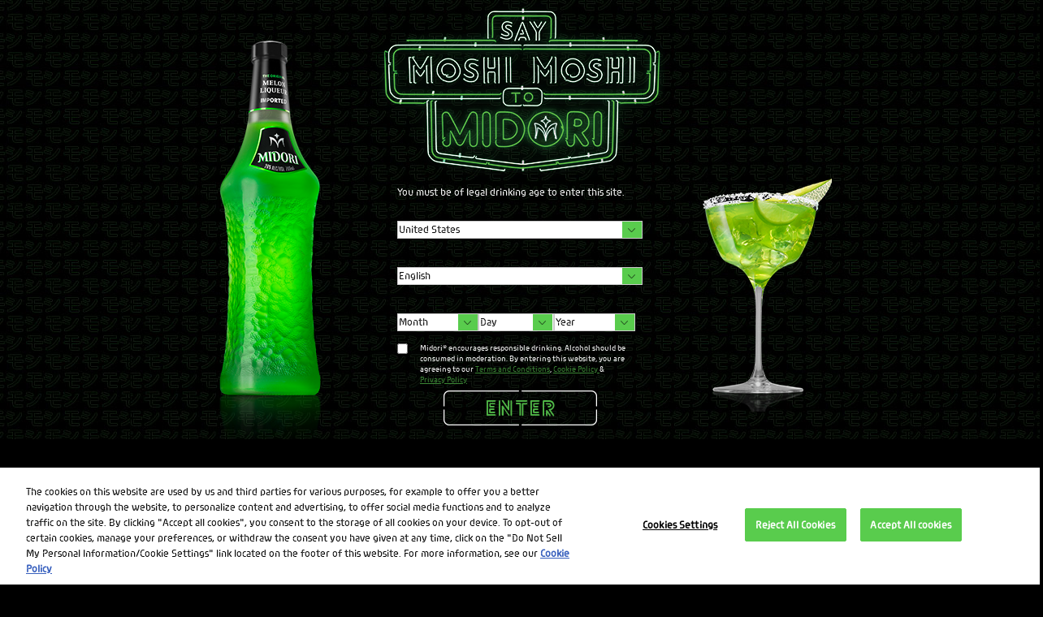

--- FILE ---
content_type: text/html; charset=UTF-8
request_url: https://www.midori-world.com/recipes/midori-toast-of-tokyo
body_size: 9365
content:
<!doctype html>
<html itemscope itemtype="http://schema.org/" lang="en-us" class="locale-en-us">
<head>
<base href="/recipes/midori-toast-of-tokyo"/>
            <meta charset="UTF-8"/>
        <meta http-equiv="x-ua-compatible" content="ie=edge"/>
        <meta http-equiv="x-dns-prefetch-control" content="on"/>
        <title>Toast of Tokyo | Cocktail Recipes | MIDORI - The Original Melon Liqueur -</title>
        <meta content="index,follow,all" name="robots"/>
                <meta name="title" content="Toast of Tokyo | Cocktail Recipes | MIDORI - The Original Melon Liqueur -"/>
        <meta name="description" content="MIDORI+Toast+of+Tokyo+is+an+original+cocktail+recipe+proposed+by+MIDORI."/>
                        <link rel="preload" href="https://use.typekit.net/bns8ffd.css" as="style" />
        <link rel="stylesheet" href="https://use.typekit.net/bns8ffd.css" />
				<meta charset="utf-8" />
<link rel="canonical" href="https://www.midori-world.com/recipes/midori-toast-of-tokyo" />
<meta property="og:site_name" content="MIDORI - The Original Melon Liqueur -" />
<meta property="og:type" content="drink" />
<meta property="og:url" content="https://www.midori-world.com/recipes/midori-toast-of-tokyo" />
<meta name="is_signature_cocktail" />
<meta name="title" content="Toast of Tokyo | Cocktail Recipes | MIDORI - The Original Melon Liqueur -" />
<meta name="description" content="MIDORI+Toast+of+Tokyo+is+an+original+cocktail+recipe+proposed+by+MIDORI." />
<meta name="keywords" content="MIDORI,fruits liquieur,melon liqueur,liqueur,cocktail,recipe,the new mix,mint liqueur,lemon-lime soda, Toast of Tokyo" />
<meta property="og:title" content="MIDORI® TOAST OF TOKYO - MIDORI Cocktail -" />
<meta property="og:description" content="MIDORI+Toast+of+Tokyo+is+an+original+cocktail+recipe+proposed+by+MIDORI.+Here+are+the+ingredients.+1+part+Midori%C2%AE+Melon+Liqueur%2C1+part+sake%2C%C2%BD+part+green+chartreuse+or+benedictine%2C%C2%BD+part+lemon+juice%2C1+passion+fruit" />
<meta property="og:image" content="/sites/default/files/fb_share/fb_midori-toast-of-tokyo.png" />
<meta name="MobileOptimized" content="width" />
<meta name="HandheldFriendly" content="true" />
<meta name="viewport" content="width=device-width, initial-scale=1.0" />
<link rel="icon" href="/themes/custom/bsi_theme/favicon.ico" type="image/vnd.microsoft.icon" />
<script src="https://apps.beamsuntory.com/bsi-elementlocator/prod-v5.3.9-alpha/static/js/ElementLocator.js"></script>

        <link rel="stylesheet" media="all" href="/core/modules/system/css/components/align.module.css?t42gq5" />
<link rel="stylesheet" media="all" href="/core/modules/system/css/components/fieldgroup.module.css?t42gq5" />
<link rel="stylesheet" media="all" href="/core/modules/system/css/components/container-inline.module.css?t42gq5" />
<link rel="stylesheet" media="all" href="/core/modules/system/css/components/clearfix.module.css?t42gq5" />
<link rel="stylesheet" media="all" href="/core/modules/system/css/components/details.module.css?t42gq5" />
<link rel="stylesheet" media="all" href="/core/modules/system/css/components/hidden.module.css?t42gq5" />
<link rel="stylesheet" media="all" href="/core/modules/system/css/components/item-list.module.css?t42gq5" />
<link rel="stylesheet" media="all" href="/core/modules/system/css/components/js.module.css?t42gq5" />
<link rel="stylesheet" media="all" href="/core/modules/system/css/components/nowrap.module.css?t42gq5" />
<link rel="stylesheet" media="all" href="/core/modules/system/css/components/position-container.module.css?t42gq5" />
<link rel="stylesheet" media="all" href="/core/modules/system/css/components/reset-appearance.module.css?t42gq5" />
<link rel="stylesheet" media="all" href="/core/modules/system/css/components/resize.module.css?t42gq5" />
<link rel="stylesheet" media="all" href="/core/modules/system/css/components/system-status-counter.css?t42gq5" />
<link rel="stylesheet" media="all" href="/core/modules/system/css/components/system-status-report-counters.css?t42gq5" />
<link rel="stylesheet" media="all" href="/core/modules/system/css/components/system-status-report-general-info.css?t42gq5" />
<link rel="stylesheet" media="all" href="/core/modules/system/css/components/tablesort.module.css?t42gq5" />
<link rel="stylesheet" media="all" href="/modules/custom/bsi_age_gate/dist/main.min.css?t42gq5" />
<link rel="stylesheet" media="all" href="/modules/custom/bsi_footer/dist/main.min.css?t42gq5" />
<link rel="stylesheet" media="all" href="/modules/custom/bsi_header/dist/main.min.css?t42gq5" />
<link rel="stylesheet" media="all" href="/modules/custom/mw_age_gate/dist/main.min.css?t42gq5" />
<link rel="stylesheet" media="all" href="/modules/custom/page_recipe_description/dist/main.min.css?t42gq5" />
<link rel="stylesheet" media="all" href="/modules/custom/recipe_votes/dist/main.min.css?t42gq5" />
<link rel="stylesheet" media="all" href="/modules/custom/foundation/dist/main.min.css?t42gq5" />
<link rel="stylesheet" media="all" href="/modules/custom/bsi_core/dist/main.min.css?t42gq5" />

        <script type="application/json" data-drupal-selector="drupal-settings-json">{"path":{"baseUrl":"\/","pathPrefix":"","currentPath":"recipes\/midori-toast-of-tokyo","currentPathIsAdmin":false,"isFront":false,"currentLanguage":"en"},"pluralDelimiter":"\u0003","suppressDeprecationErrors":true,"facebook_pixel":{"facebook_id":"897541066962046","events":[],"fb_disable_advanced":false,"eu_cookie_compliance":false,"donottrack":true},"bsi_age_gate":{"countries":[{"code":"US","age":"21","label":"United States","languages":[{"code":"en","label":"English"},{"code":"jp","label":"Japanese"}],"redirect_url":"","failed_redirect_url":""},{"code":"AU","age":"0","label":"Australia","languages":[{"code":"en","label":"English"}],"redirect_url":"","failed_redirect_url":"https:\/\/www.suntory.com\/"},{"code":"GB","age":"0","label":"United Kingdom","languages":[{"code":"en","label":"English"}],"redirect_url":"","failed_redirect_url":"https:\/\/www.suntory.com\/"},{"code":"JP","age":"20","label":"Japan","languages":[{"code":"en","label":"English"},{"code":"jp","label":"Japanese"}],"redirect_url":"","failed_redirect_url":""},{"code":"CN","age":"0","label":"China","languages":[{"code":"cn","label":"Chinese(Simplified)"}],"redirect_url":"http:\/\/www.suntory.com.cn\/spirits\/midori\/","failed_redirect_url":"https:\/\/www.suntory.com\/"},{"code":"TW","age":"0","label":"Taiwan","languages":[{"code":"tw","label":"Chinese(Traditional)"}],"redirect_url":"http:\/\/www.suntory.com.tw\/alcohol\/midori\/index.asp","failed_redirect_url":"https:\/\/www.suntory.com\/"},{"code":"other","age":"0","label":"Other Country","languages":[{"code":"en","label":"English"},{"code":"jp","label":"Japanese"}],"redirect_url":"","failed_redirect_url":"https:\/\/www.suntory.com\/"}],"languages":[{"code":"en","countries":["us","gb","au","jp"],"label":"English"},{"code":"jp","countries":["us","jp"],"label":"Japanese"}],"failed_redirect":"https:\/\/responsibility.org\/"},"base_url":"https:\/\/www.midori-world.com","is_signature_cocktail":false,"user":{"uid":0,"permissionsHash":"c83f39d218fb0b51dd10a971acbf02f6d6dcaac1424f6521d9d83f0b7598f351"}}</script>
<script src="/sites/default/files/js/js_3ccZjCrQI8U-MzFTjr7UrboQGXNsKBBwUG6B9JrgZoY.js?scope=header&amp;delta=0&amp;language=en&amp;theme=bsi_theme&amp;include=eJxVzlsOwyAMRNENIbEkZGBwrCQYgVt1-c2jUsnnPR-jiUMCMQKTwe8k1cVDiqqh_3sB5bmNmKXyBAt2-KKvmslEZ-ygZK5QQlRdQ5MPNv9M184LHUkaQsZIXdq5cu___H1cGpd8AY8ORfs"></script>

        <link rel="shortcut icon" href="https://www.midori-world.com/themes/custom/bsi_theme/favicon.ico?v=1.0">
        <script type="text/javascript">
window.pageData = window.dataLayer = [{
	global: {
		brand: '1033',
		spiritType: 'liqueur',
		siteType: 'standard',
		pageType: 'recipe detail',
		productName: '',
		recipeName: 'MIDORI® TOAST OF TOKYO'
	}
}];
</script>
    <!-- Google Tag Manager -->
<script>(function(w,d,s,l,i){w[l]=w[l]||[];w[l].push({'gtm.start':
new Date().getTime(),event:'gtm.js'});var f=d.getElementsByTagName(s)[0],
j=d.createElement(s),dl=l!='dataLayer'?'&l='+l:'';j.async=true;j.src=
'https://www.googletagmanager.com/gtm.js?id='+i+dl;f.parentNode.insertBefore(j,f);
})(window,document,'script','dataLayer','GTM-P3XTKBJ');</script>
<!-- End Google Tag Manager -->
</head>
<body class="recipes" data-viewport data-device data-tracking="page_view">
<a href="#main-content" class="visually-hidden focusable skip-link" aria-label="Skip to main content" id="myAnchor"
    style="" tabindex="0">Skip to main content</a>
<!-- Google Tag Manager (noscript) -->
<noscript><iframe src="https://www.googletagmanager.com/ns.html?id=GTM-P3XTKBJ"
height="0" width="0" style="display:none;visibility:hidden"></iframe></noscript>
<!-- End Google Tag Manager (noscript) -->    <noscript><img src="https://www.facebook.com/tr?id=897541066962046&amp;ev=PageView&amp;noscript=1" alt="" height="1" width="1" /></noscript>
      <div class="dialog-off-canvas-main-canvas" data-off-canvas-main-canvas>
        


<header>
  <nav id="nav" data-sticky-container class="hide-for-large">
    <div class="title-bar-container" data-sticky   data-options="marginTop:0;stickyOn:small;">
      <div class="title-bar" data-responsive-toggle="top-menu" data-hide-for="large">
        <div class="mobile-menu">
          <div class="row">
            <div class="shrink columns">
              <a href="https://www.midori-world.com" class="image-link"><img alt="MIDORI - The Original Melon Liqueur" class="mobile-logo" src="https://www.midori-world.com/modules/custom/bsi_header/img/logo.png" /></a>
            </div>
            <div class="shrink columns">
              <div class="table-center">
                <div class="title-icon table-cell-middle">
                  <button class="menu-icon" type="button" data-toggle="top-menu"></button>
                </div>
              </div>
            </div>
          </div>
        </div>
      </div>
    </div>
  </nav>
  <div class="top-bar-container container" data-sticky-container>
    <div class="sticky sticky-topbar top-bar" id="top-menu" data-sticky data-options=" marginTop: 0; stickyOn: small;">
      <div class="logo">
        <a href="https://www.midori-world.com" bsi-tag="navHeader" data-tag-item="Home"><img src="https://www.midori-world.com/modules/custom/bsi_header/img/logo.png" alt="MIDORI - The Original Melon Liqueur -" width="292" height="77"></a>
      </div>
			
              <ul class="vertical large-horizontal menu-centered menu" id="globalnav">
              <li bsi-tag="navHeader" data-tag-item="Mix A Drink" >
        <a href="/recipes" class="mix_a_drink" data-drupal-link-system-path="node/35">Mix A Drink</a>
              </li>
          <li bsi-tag="navHeader" data-tag-item="Discover Midori" >
        <a href="/product" class="discover_midori" data-drupal-link-system-path="node/4">Discover Midori</a>
              </li>
          <li bsi-tag="navHeader" data-tag-item="Product Locator" >
        <a href="/locator" data-open="LocatorModal" class="product_locator" data-drupal-link-system-path="locator">Product Locator</a>
              </li>
          <li bsi-tag="navHeader" data-tag-item="Master Mixology" >
        <a href="/bartenders" class="master_mixology" data-drupal-link-system-path="node/7">Master Mixology</a>
              </li>
        </ul>
  


    </div>
  </div>
</header>
<a id="main-content" tabindex="-1"></a>
        <div data-drupal-messages-fallback class="hidden"></div>


	
<main id="content">
  <div class="container">
    <div class="row" id="detail">
        <div class="small-12 medium-3 large-4 columns">
            <img src="/sites/default/files/2017-12/TOAST-OF-TOKYO.png" alt="MIDORI® TOAST OF TOKYO" class="name">
        </div>
        <div class="small-12 medium-3 large-4 columns">
			<img style="" src="/sites/default/files/2017-12/ToastOfTokyo%20%281%29.png" alt="Glass of MIDORI® TOAST OF TOKYO" class="big">
        </div>
        <div class="small-12 medium-6 large-4 columns">
            <div class="right-cont-wrap">
                <div class="cont-wrap">
                    <h2 class="pink">ingredients</h2>
                    <ul>
                    	                        	<li>1 part Midori® Melon Liqueur</li>
                                                	<li>1 part sake</li>
                                                	<li>½ part green chartreuse or benedictine</li>
                                                	<li>½ part lemon juice</li>
                                                	<li>1 passion fruit</li>
                                            </ul>
                </div>
                <div class="cont-wrap">
                    <h2 class="pink">method</h2>
                    <p>Shake with ice and strain into a martini glass then garnish with a passion fruit boat.
</p>
                </div>
            </div>

				<div class="sns">
					<ul class="clearfix">
						<li class="fb"><div class="fb-like fb_edge_widget_with_comment fb_iframe_widget" data-font="arial" data-height="24" data-href="https://www.midori-world.com/recipes/midori-toast-of-tokyo.html" data-layout="button_count" data-send="false" data-show-faces="true" data-width="100" fb-xfbml-state="rendered">&nbsp;</div></li>

						<li class="tw"><div class="twitter_button"><a class="twitter-share-button" href="https://twitter.com/intent/tweet?text=MIDORI+Toast+of+Tokyo+is+an+original+cocktail+recipe+proposed+by+MIDORI.">Tweet</a></div></li>

						<li class="pi"><a data-pin-config="beside" href="//pinterest.com/pin/create/button/?url=https://www.midori-world.com/recipes/midori-toast-of-tokyo&amp;media=/sites/default/files/2017-12/ToastOfTokyo%20%281%29.png&amp;description=MIDORI+Toast+of+Tokyo+is+an+original+cocktail+recipe+proposed+by+MIDORI." data-pin-do="buttonPin"  title="Pin it MIDORI®  TOAST OF TOKYO" target="_blank"><img src="//assets.pinterest.com/images/pidgets/pin_it_button.png" title="Pin it MIDORI®  TOAST OF TOKYO"></a></li>
						<li class="gp"><g:plusone align="right" size="medium"></g:plusone></li>
						<li class="note">*Midori<sup>®</sup> prohibits the sharing of this work with individuals under the legal purchase age for alcohol.</li>
					</ul>
				</div>
        </div>
    </div>
    					<div class="row small-up-1 medium-up-3 large-up-4 featured_recipes" id="search-content">
        <h3 class="title">Featured Recipes</h3>
            <div class="row" id="search-content-body">
									<div class="small-12 small-centered medium-6 large-3 columns">
			    <div class="item" data-id=ij6ji6thrb1w>
			        <a bsi-tag="listInteraction" data-tag-recipe-name="MIDORI&lt;sup&gt;®&lt;/sup&gt;&lt;br&gt; crispy melon" href="https://www.midori-world.com/recipes/midori-crispy-melon">
			            <img src="/sites/default/files/2017-12/crispy-melon.png" alt="Glass of MIDORI® Crispy Melon">
			            <div class="olay" style="display: none;">
			                <div class="box">
			                    <div class="spirit"><span class="w"><span>Base Spirit</span><br>Vodka</span></div><div class="flavor"><span class="w"><span>Flavor</span><br>Fruity</span></div>
			                </div>
			            </div>
			        </a>
			        			        <span class="name">MIDORI<sup>®</sup><br> crispy melon</span>
			        <div class="vote"><div class="heart" tabindex="0"></div><span>26</span></div>
			        			    </div>
			</div>
												<div class="small-12 small-centered medium-6 large-3 columns">
			    <div class="item" data-id=y7br0eipft8c>
			        <a bsi-tag="listInteraction" data-tag-recipe-name="MIDORI&lt;sup&gt;®&lt;/sup&gt;&lt;br&gt; Serenity" href="https://www.midori-world.com/recipes/midori-serenity">
			            <img src="/sites/default/files/2017-12/Serenity_2.png" alt="Glass of Midori® Serenity">
			            <div class="olay" style="display: none;">
			                <div class="box">
			                    <div class="spirit"><span class="w"><span>Base Spirit</span><br>Other</span></div><div class="flavor"><span class="w"><span>Flavor</span><br>Fresh</span></div>
			                </div>
			            </div>
			        </a>
			        			        <span class="name">MIDORI<sup>®</sup><br> Serenity</span>
			        <div class="vote"><div class="heart" tabindex="0"></div><span>12</span></div>
			        			    </div>
			</div>
												<div class="small-12 small-centered medium-6 large-3 columns">
			    <div class="item" data-id=tjxirss4m0r6>
			        <a bsi-tag="listInteraction" data-tag-recipe-name="MIDORI&lt;sup&gt;®&lt;/sup&gt;&lt;br&gt; FROSTY FRUIT" href="https://www.midori-world.com/recipes/midori-frosty-fruit">
			            <img src="/sites/default/files/2017-12/FrostyFruit_0.png" alt="Glass of MIDORI® FROSTY FRUIT">
			            <div class="olay" style="display: none;">
			                <div class="box">
			                    <div class="spirit"><span class="w"><span>Base Spirit</span><br>Vodka</span></div><div class="flavor"><span class="w"><span>Flavor</span><br>Fruity</span></div>
			                </div>
			            </div>
			        </a>
			        			        <span class="name">MIDORI<sup>®</sup><br> FROSTY FRUIT</span>
			        <div class="vote"><div class="heart" tabindex="0"></div><span>13</span></div>
			        			    </div>
			</div>
												<div class="small-12 small-centered medium-6 large-3 columns">
			    <div class="item" data-id=dgxyzxwom5qv>
			        <a bsi-tag="listInteraction" data-tag-recipe-name="MIDORI&lt;sup&gt;®&lt;/sup&gt;&lt;br&gt;SOUTHERN BELLE" href="https://www.midori-world.com/recipes/midori-southern-belle">
			            <img src="/sites/default/files/2017-12/SouthernBelle_0.png" alt="Glass of MIDORI® SOUTHERN BELLE">
			            <div class="olay" style="display: none;">
			                <div class="box">
			                    <div class="spirit"><span class="w"><span>Base Spirit</span><br>Bourbon</span></div><div class="flavor"><span class="w"><span>Flavor</span><br>Fresh</span></div>
			                </div>
			            </div>
			        </a>
			        			        <span class="name">MIDORI<sup>®</sup><br>SOUTHERN BELLE</span>
			        <div class="vote"><div class="heart" tabindex="0"></div><span>9</span></div>
			        			    </div>
			</div>
												<div class="small-12 small-centered medium-6 large-3 columns">
			    <div class="item" data-id=heubuhx0zaxh>
			        <a bsi-tag="listInteraction" data-tag-recipe-name="MIDORI&lt;sup&gt;®&lt;/sup&gt;&lt;br&gt;Garden Delight" href="https://www.midori-world.com/recipes/midori-garden-delight">
			            <img src="/sites/default/files/2017-12/GardenDelight_0.png" alt="Glass of Midori® Garden Delight">
			            <div class="olay" style="display: none;">
			                <div class="box">
			                    <div class="spirit"><span class="w"><span>Base Spirit</span><br>Gin</span></div><div class="flavor"><span class="w"><span>Flavor</span><br>Herb</span></div>
			                </div>
			            </div>
			        </a>
			        			        <span class="name">MIDORI<sup>®</sup><br>Garden Delight</span>
			        <div class="vote"><div class="heart" tabindex="0"></div><span>7</span></div>
			        			    </div>
			</div>
																																																<div class="small-12 small-centered medium-6 large-3 columns">
			    <div class="item" data-id=52ohn5dvgoqi>
			        <a bsi-tag="listInteraction" data-tag-recipe-name="MIDORI&lt;sup&gt;®&lt;/sup&gt;&lt;br&gt;SUMMER SPLASH" href="https://www.midori-world.com/recipes/midori-summer-splash">
			            <img src="/sites/default/files/2017-12/SummerSplash_small.png" alt="Glass of MIDORI® SUMMER SPLASH">
			            <div class="olay" style="display: none;">
			                <div class="box">
			                    <div class="spirit"><span class="w"><span>Base Spirit</span><br>White Wine</span></div><div class="flavor"><span class="w"><span>Flavor</span><br>Fresh</span></div>
			                </div>
			            </div>
			        </a>
			        			        <span class="name">MIDORI<sup>®</sup><br>SUMMER SPLASH</span>
			        <div class="vote"><div class="heart" tabindex="0"></div><span>5</span></div>
			        			    </div>
			</div>
												<div class="small-12 small-centered medium-6 large-3 columns">
			    <div class="item" data-id=brnql0a8b4yq>
			        <a bsi-tag="listInteraction" data-tag-recipe-name="MIDORI&lt;sup&gt;®&lt;/sup&gt;&lt;br&gt; CIDER HOUSE" href="https://www.midori-world.com/recipes/midori-cider-house">
			            <img src="/sites/default/files/2017-12/cider-house.png" alt="Glass of MIDORI® CIDER HOUSE">
			            <div class="olay" style="display: none;">
			                <div class="box">
			                    <div class="spirit"><span class="w"><span>Base Spirit</span><br>Rum</span></div><div class="flavor"><span class="w"><span>Flavor</span><br>Fresh</span></div>
			                </div>
			            </div>
			        </a>
			        			        <span class="name">MIDORI<sup>®</sup><br> CIDER HOUSE</span>
			        <div class="vote"><div class="heart" tabindex="0"></div><span>7</span></div>
			        			    </div>
			</div>
												<div class="small-12 small-centered medium-6 large-3 columns">
			    <div class="item" data-id=zqvt5v9l8f21>
			        <a bsi-tag="listInteraction" data-tag-recipe-name="MIDORI&lt;sup&gt;®&lt;/sup&gt;&lt;br&gt; RASPBERRY BRIDGE" href="https://www.midori-world.com/recipes/midori-raspberry-bridge">
			            <img src="/sites/default/files/2017-12/RaspberryBridge.png" alt="Glass of MIDORI® RASPBERRY BRIDGE">
			            <div class="olay" style="display: none;">
			                <div class="box">
			                    <div class="spirit"><span class="w"><span>Base Spirit</span><br>Vodka</span></div><div class="flavor"><span class="w"><span>Flavor</span><br>Fruity</span></div>
			                </div>
			            </div>
			        </a>
			        			        <span class="name">MIDORI<sup>®</sup><br> RASPBERRY BRIDGE</span>
			        <div class="vote"><div class="heart" tabindex="0"></div><span>7</span></div>
			        			    </div>
			</div>
												<div class="small-12 small-centered medium-6 large-3 columns">
			    <div class="item" data-id=s5y0p31ekhje>
			        <a bsi-tag="listInteraction" data-tag-recipe-name="MIDORI&lt;sup&gt;®&lt;/sup&gt;&lt;br&gt; SUNTORY SWIZZLE" href="https://www.midori-world.com/recipes/midori-suntory-swizzle">
			            <img src="/sites/default/files/2017-12/SuntorySwizzle.png" alt="Glass of MIDORI® SUNTORY SWIZZLE">
			            <div class="olay" style="display: none;">
			                <div class="box">
			                    <div class="spirit"><span class="w"><span>Base Spirit</span><br>Whisky</span></div><div class="flavor"><span class="w"><span>Flavor</span><br>Fresh</span></div>
			                </div>
			            </div>
			        </a>
			        			        <span class="name">MIDORI<sup>®</sup><br> SUNTORY SWIZZLE</span>
			        <div class="vote"><div class="heart" tabindex="0"></div><span>7</span></div>
			        			    </div>
			</div>
												<div class="small-12 small-centered medium-6 large-3 columns">
			    <div class="item" data-id=5n47lewh6xrb>
			        <a bsi-tag="listInteraction" data-tag-recipe-name="MIDORI&lt;sup&gt;®&lt;/sup&gt;&lt;br&gt; MIDTOWN MUSE" href="https://www.midori-world.com/recipes/midori-midtown-muse">
			            <img src="/sites/default/files/2017-12/MidtownMuse.png" alt="Glass of MIDORI® MIDTOWN MUSE">
			            <div class="olay" style="display: none;">
			                <div class="box">
			                    <div class="spirit"><span class="w"><span>Base Spirit</span><br>Scotch</span></div><div class="flavor"><span class="w"><span>Flavor</span><br>Fresh</span></div>
			                </div>
			            </div>
			        </a>
			        			        <span class="name">MIDORI<sup>®</sup><br> MIDTOWN MUSE</span>
			        <div class="vote"><div class="heart" tabindex="0"></div><span>8</span></div>
			        			    </div>
			</div>
												<div class="small-12 small-centered medium-6 large-3 columns">
			    <div class="item" data-id=bt79dpbmfvev>
			        <a bsi-tag="listInteraction" data-tag-recipe-name="MIDORI&lt;sup&gt;®&lt;/sup&gt;&lt;br&gt; MIDNIGHT FIG" href="https://www.midori-world.com/recipes/midori-midnight-fig">
			            <img src="/sites/default/files/2017-12/MidnightFig.png" alt="Glass of MIDORI® MIDNIGHT FIG">
			            <div class="olay" style="display: none;">
			                <div class="box">
			                    <div class="spirit"><span class="w"><span>Base Spirit</span><br>Bourbon</span></div><div class="flavor"><span class="w"><span>Flavor</span><br>Creamy</span></div>
			                </div>
			            </div>
			        </a>
			        			        <span class="name">MIDORI<sup>®</sup><br> MIDNIGHT FIG</span>
			        <div class="vote"><div class="heart" tabindex="0"></div><span>4</span></div>
			        			    </div>
			</div>
												<div class="small-12 small-centered medium-6 large-3 columns">
			    <div class="item" data-id=9twseieq60js>
			        <a bsi-tag="listInteraction" data-tag-recipe-name="MIDORI&lt;sup&gt;®&lt;/sup&gt;&lt;br&gt; SPICED APPLE SMASH" href="https://www.midori-world.com/recipes/midori-spiced-apple-smash">
			            <img src="/sites/default/files/2017-12/SpicedAppleSmash.png" alt="Glass of MIDORI® SPICED APPLE SMASH">
			            <div class="olay" style="display: none;">
			                <div class="box">
			                    <div class="spirit"><span class="w"><span>Base Spirit</span><br>Whisky</span></div><div class="flavor"><span class="w"><span>Flavor</span><br>Fresh</span></div>
			                </div>
			            </div>
			        </a>
			        			        <span class="name">MIDORI<sup>®</sup><br> SPICED APPLE SMASH</span>
			        <div class="vote"><div class="heart" tabindex="0"></div><span>5</span></div>
			        			    </div>
			</div>
												<div class="small-12 small-centered medium-6 large-3 columns">
			    <div class="item" data-id=by272pc4oz8j>
			        <a bsi-tag="listInteraction" data-tag-recipe-name="MIDORI&lt;sup&gt;®&lt;/sup&gt;&lt;br&gt; STUDDED BELT" href="https://www.midori-world.com/recipes/midori-studded-belt">
			            <img src="/sites/default/files/2017-12/StuddedBelt.png" alt="Glass of MIDORI® STUDDED BELT">
			            <div class="olay" style="display: none;">
			                <div class="box">
			                    <div class="spirit"><span class="w"><span>Base Spirit</span><br>Bourbon</span></div><div class="flavor"><span class="w"><span>Flavor</span><br>Fresh</span></div>
			                </div>
			            </div>
			        </a>
			        			        <span class="name">MIDORI<sup>®</sup><br> STUDDED BELT</span>
			        <div class="vote"><div class="heart" tabindex="0"></div><span>4</span></div>
			        			    </div>
			</div>
												<div class="small-12 small-centered medium-6 large-3 columns">
			    <div class="item" data-id=jawt8meeoifk>
			        <a bsi-tag="listInteraction" data-tag-recipe-name="MIDORI&lt;sup&gt;®&lt;/sup&gt;&lt;br&gt; TOAST OF TOKYO" href="https://www.midori-world.com/recipes/midori-toast-of-tokyo">
			            <img src="/sites/default/files/2017-12/ToastOfTokyo.png" alt="Glass of MIDORI® TOAST OF TOKYO">
			            <div class="olay" style="display: none;">
			                <div class="box">
			                    <div class="spirit"><span class="w"><span>Base Spirit</span><br>Sake</span></div><div class="flavor"><span class="w"><span>Flavor</span><br>Dry</span></div>
			                </div>
			            </div>
			        </a>
			        			        <span class="name">MIDORI<sup>®</sup><br> TOAST OF TOKYO</span>
			        <div class="vote"><div class="heart" tabindex="0"></div><span>7</span></div>
			        			    </div>
			</div>
												<div class="small-12 small-centered medium-6 large-3 columns">
			    <div class="item" data-id=5h0q4dap4p55>
			        <a bsi-tag="listInteraction" data-tag-recipe-name="MIDORI&lt;sup&gt;®&lt;/sup&gt;&lt;br&gt; mambo italiano" href="https://www.midori-world.com/recipes/midori-mambo-italiano">
			            <img src="/sites/default/files/2017-12/mambo-italiano.png" alt="Glass of MIDORI® Mambo Italiano">
			            <div class="olay" style="display: none;">
			                <div class="box">
			                    <div class="spirit"><span class="w"><span>Base Spirit</span><br>Other</span></div><div class="flavor"><span class="w"><span>Flavor</span><br>Creamy</span></div>
			                </div>
			            </div>
			        </a>
			        			        <span class="name">MIDORI<sup>®</sup><br> mambo italiano</span>
			        <div class="vote"><div class="heart" tabindex="0"></div><span>6</span></div>
			        			    </div>
			</div>
												<div class="small-12 small-centered medium-6 large-3 columns">
			    <div class="item" data-id=t552lzma07ay>
			        <a bsi-tag="listInteraction" data-tag-recipe-name="THE MIDORI&lt;sup&gt;®&lt;/sup&gt;&lt;br&gt; FLYER" href="https://www.midori-world.com/recipes/the-midori-flyer">
			            <img src="/sites/default/files/2017-12/Flyer.png" alt="Glass of MIDORI® THE MIDORI FLYER">
			            <div class="olay" style="display: none;">
			                <div class="box">
			                    <div class="spirit"><span class="w"><span>Base Spirit</span><br>Tequila</span></div><div class="flavor"><span class="w"><span>Flavor</span><br>Fruity</span></div>
			                </div>
			            </div>
			        </a>
			        			        <span class="name">THE MIDORI<sup>®</sup><br> FLYER</span>
			        <div class="vote"><div class="heart" tabindex="0"></div><span>8</span></div>
			        			    </div>
			</div>
												<div class="small-12 small-centered medium-6 large-3 columns">
			    <div class="item" data-id=if8u1ssr2uob>
			        <a bsi-tag="listInteraction" data-tag-recipe-name="MIDORI&lt;sup&gt;®&lt;/sup&gt;&lt;br&gt; SCOTTISH REEL" href="https://www.midori-world.com/recipes/midori-scottish-reel">
			            <img src="/sites/default/files/2017-12/ScottishReel.png" alt="Glass of MIDORI® SCOTTISH REEL">
			            <div class="olay" style="display: none;">
			                <div class="box">
			                    <div class="spirit"><span class="w"><span>Base Spirit</span><br>Scotch</span></div><div class="flavor"><span class="w"><span>Flavor</span><br>Fresh</span></div>
			                </div>
			            </div>
			        </a>
			        			        <span class="name">MIDORI<sup>®</sup><br> SCOTTISH REEL</span>
			        <div class="vote"><div class="heart" tabindex="0"></div><span>6</span></div>
			        			    </div>
			</div>
												<div class="small-12 small-centered medium-6 large-3 columns">
			    <div class="item" data-id=rcp76ig0lja6>
			        <a bsi-tag="listInteraction" data-tag-recipe-name="MIDORI&lt;sup&gt;®&lt;/sup&gt;&lt;br&gt; GREEN EYED TIGER" href="https://www.midori-world.com/recipes/midori-green-eyed-tiger">
			            <img src="/sites/default/files/2017-12/GreenEyedTiger.png" alt="Glass of MIDORI® GREEN EYED TIGER">
			            <div class="olay" style="display: none;">
			                <div class="box">
			                    <div class="spirit"><span class="w"><span>Base Spirit</span><br>Tequila</span></div><div class="flavor"><span class="w"><span>Flavor</span><br>Fruity</span></div>
			                </div>
			            </div>
			        </a>
			        			        <span class="name">MIDORI<sup>®</sup><br> GREEN EYED TIGER</span>
			        <div class="vote"><div class="heart" tabindex="0"></div><span>14</span></div>
			        			    </div>
			</div>
												<div class="small-12 small-centered medium-6 large-3 columns">
			    <div class="item" data-id=9dzpfhq8h1el>
			        <a bsi-tag="listInteraction" data-tag-recipe-name="MIDORI&lt;sup&gt;®&lt;/sup&gt;&lt;br&gt; TROPICAL GARDEN" href="https://www.midori-world.com/recipes/midori-tropical-garden">
			            <img src="/sites/default/files/2017-12/TropicalGarden.png" alt="Glass of MIDORI® TROPICAL GARDEN">
			            <div class="olay" style="display: none;">
			                <div class="box">
			                    <div class="spirit"><span class="w"><span>Base Spirit</span><br>Vodka</span></div><div class="flavor"><span class="w"><span>Flavor</span><br>Tropical</span></div>
			                </div>
			            </div>
			        </a>
			        			        <span class="name">MIDORI<sup>®</sup><br> TROPICAL GARDEN</span>
			        <div class="vote"><div class="heart" tabindex="0"></div><span>10</span></div>
			        			    </div>
			</div>
												<div class="small-12 small-centered medium-6 large-3 columns">
			    <div class="item" data-id=hu2pvmjimjd6>
			        <a bsi-tag="listInteraction" data-tag-recipe-name="MIDORI&lt;sup&gt;®&lt;/sup&gt;&lt;br&gt; MELON MAPLE FIZZ" href="https://www.midori-world.com/recipes/midori-melon-maple-fizz">
			            <img src="/sites/default/files/2017-12/MelonMapleFizz.png" alt="Glass of MIDORI® MELON MAPLE FIZZ">
			            <div class="olay" style="display: none;">
			                <div class="box">
			                    <div class="spirit"><span class="w"><span>Base Spirit</span><br>Gin</span></div><div class="flavor"><span class="w"><span>Flavor</span><br>Fruity</span></div>
			                </div>
			            </div>
			        </a>
			        			        <span class="name">MIDORI<sup>®</sup><br> MELON MAPLE FIZZ</span>
			        <div class="vote"><div class="heart" tabindex="0"></div><span>4</span></div>
			        			    </div>
			</div>
												<div class="small-12 small-centered medium-6 large-3 columns">
			    <div class="item" data-id=9j7mqi8037pw>
			        <a bsi-tag="listInteraction" data-tag-recipe-name="MIDORI&lt;sup&gt;®&lt;/sup&gt;&lt;br&gt; KILT TRIMMER" href="https://www.midori-world.com/recipes/midori-kilt-trimmer">
			            <img src="/sites/default/files/2017-12/KiltTrimmer.png" alt="Glass of MIDORI® KILT TRIMMER">
			            <div class="olay" style="display: none;">
			                <div class="box">
			                    <div class="spirit"><span class="w"><span>Base Spirit</span><br>Scotch</span></div><div class="flavor"><span class="w"><span>Flavor</span><br>Fruity</span></div>
			                </div>
			            </div>
			        </a>
			        			        <span class="name">MIDORI<sup>®</sup><br> KILT TRIMMER</span>
			        <div class="vote"><div class="heart" tabindex="0"></div><span>7</span></div>
			        			    </div>
			</div>
												<div class="small-12 small-centered medium-6 large-3 columns">
			    <div class="item" data-id=c7fxn9zdypxl>
			        <a bsi-tag="listInteraction" data-tag-recipe-name="MIDORI&lt;sup&gt;®&lt;/sup&gt;&lt;br&gt; WATERMELON DAISY" href="https://www.midori-world.com/recipes/midori-watermelon-daisy">
			            <img src="/sites/default/files/2017-12/watermelon-daisy.png" alt="Glass of MIDORI® WATERMELON DAISY">
			            <div class="olay" style="display: none;">
			                <div class="box">
			                    <div class="spirit"><span class="w"><span>Base Spirit</span><br>Gin</span></div><div class="flavor"><span class="w"><span>Flavor</span><br>Fresh</span></div>
			                </div>
			            </div>
			        </a>
			        			        <span class="name">MIDORI<sup>®</sup><br> WATERMELON DAISY</span>
			        <div class="vote"><div class="heart" tabindex="0"></div><span>7</span></div>
			        			    </div>
			</div>
												<div class="small-12 small-centered medium-6 large-3 columns">
			    <div class="item" data-id=39t77g9a1rgl>
			        <a bsi-tag="listInteraction" data-tag-recipe-name="MIDORI&lt;sup&gt;®&lt;/sup&gt;&lt;br&gt; APERITIVO" href="https://www.midori-world.com/recipes/midori-aperitivo">
			            <img src="/sites/default/files/2017-12/Apertivo.png" alt="Glass of Midori® Aperitivo">
			            <div class="olay" style="display: none;">
			                <div class="box">
			                    <div class="spirit"><span class="w"><span>Base Spirit</span><br>Other</span></div><div class="flavor"><span class="w"><span>Flavor</span><br>Fruity</span></div>
			                </div>
			            </div>
			        </a>
			        			        <span class="name">MIDORI<sup>®</sup><br> APERITIVO</span>
			        <div class="vote"><div class="heart" tabindex="0"></div><span>6</span></div>
			        			    </div>
			</div>
												<div class="small-12 small-centered medium-6 large-3 columns">
			    <div class="item" data-id=6vavizjb32cp>
			        <a bsi-tag="listInteraction" data-tag-recipe-name="MIDORI&lt;sup&gt;®&lt;/sup&gt;&lt;br&gt; SILVER MELON" href="https://www.midori-world.com/recipes/midori-silver-melon">
			            <img src="/sites/default/files/2017-12/SilverMelon.png" alt="Glass of Midori® Tropical Garden">
			            <div class="olay" style="display: none;">
			                <div class="box">
			                    <div class="spirit"><span class="w"><span>Base Spirit</span><br>Tequila</span></div><div class="flavor"><span class="w"><span>Flavor</span><br>Herb</span></div>
			                </div>
			            </div>
			        </a>
			        			        <span class="name">MIDORI<sup>®</sup><br> SILVER MELON</span>
			        <div class="vote"><div class="heart" tabindex="0"></div><span>5</span></div>
			        			    </div>
			</div>
												<div class="small-12 small-centered medium-6 large-3 columns">
			    <div class="item" data-id=oh6tzt9dqmta>
			        <a bsi-tag="listInteraction" data-tag-recipe-name="MIDORI&lt;sup&gt;®&lt;/sup&gt;&lt;br&gt; BOTANICAL BLITZ" href="https://www.midori-world.com/recipes/midori-botanical-blitz">
			            <img src="/sites/default/files/2017-12/BotanicalBlitz.png" alt="Glass of MIDORI® BOTANICAL BLITZ">
			            <div class="olay" style="display: none;">
			                <div class="box">
			                    <div class="spirit"><span class="w"><span>Base Spirit</span><br>Gin</span></div><div class="flavor"><span class="w"><span>Flavor</span><br>Herb</span></div>
			                </div>
			            </div>
			        </a>
			        			        <span class="name">MIDORI<sup>®</sup><br> BOTANICAL BLITZ</span>
			        <div class="vote"><div class="heart" tabindex="0"></div><span>6</span></div>
			        			    </div>
			</div>
												<div class="small-12 small-centered medium-6 large-3 columns">
			    <div class="item" data-id=dmvm81cdwft6>
			        <a bsi-tag="listInteraction" data-tag-recipe-name="MIDORI&lt;sup&gt;®&lt;/sup&gt;&lt;br&gt; SOUTH EAST WIND" href="https://www.midori-world.com/recipes/midori-south-east-wind">
			            <img src="/sites/default/files/2017-12/SoutheastWind.png" alt="Glass of MIDORI® SOUTH EAST WIND">
			            <div class="olay" style="display: none;">
			                <div class="box">
			                    <div class="spirit"><span class="w"><span>Base Spirit</span><br>Gin</span></div><div class="flavor"><span class="w"><span>Flavor</span><br>Herb</span></div>
			                </div>
			            </div>
			        </a>
			        			        <span class="name">MIDORI<sup>®</sup><br> SOUTH EAST WIND</span>
			        <div class="vote"><div class="heart" tabindex="0"></div><span>3</span></div>
			        			    </div>
			</div>
												<div class="small-12 small-centered medium-6 large-3 columns">
			    <div class="item" data-id=6o7lbgdj4xn1>
			        <a bsi-tag="listInteraction" data-tag-recipe-name="MIDORI&lt;sup&gt;®&lt;/sup&gt;&lt;br&gt; MIDRIFT" href="https://www.midori-world.com/recipes/midori-midrift">
			            <img src="/sites/default/files/2017-12/Midrift.png" alt="Glass of MIDORI® MIDRIFT">
			            <div class="olay" style="display: none;">
			                <div class="box">
			                    <div class="spirit"><span class="w"><span>Base Spirit</span><br>Vodka</span></div><div class="flavor"><span class="w"><span>Flavor</span><br>Creamy</span></div>
			                </div>
			            </div>
			        </a>
			        			        <span class="name">MIDORI<sup>®</sup><br> MIDRIFT</span>
			        <div class="vote"><div class="heart" tabindex="0"></div><span>4</span></div>
			        			    </div>
			</div>
												<div class="small-12 small-centered medium-6 large-3 columns">
			    <div class="item" data-id=0k88aq3e6q1t>
			        <a bsi-tag="listInteraction" data-tag-recipe-name="MIDORI&lt;sup&gt;®&lt;/sup&gt;&lt;br&gt; PIAZZA FIZZ" href="https://www.midori-world.com/recipes/midori-piazza-fizz">
			            <img src="/sites/default/files/2017-12/madonna-fizz.png" alt="Glass of MIDORI® PIAZZA FIZZ">
			            <div class="olay" style="display: none;">
			                <div class="box">
			                    <div class="spirit"><span class="w"><span>Base Spirit</span><br>Other</span></div><div class="flavor"><span class="w"><span>Flavor</span><br>Fresh</span></div>
			                </div>
			            </div>
			        </a>
			        			        <span class="name">MIDORI<sup>®</sup><br> PIAZZA FIZZ</span>
			        <div class="vote"><div class="heart" tabindex="0"></div><span>5</span></div>
			        			    </div>
			</div>
												<div class="small-12 small-centered medium-6 large-3 columns">
			    <div class="item" data-id=dffe52t378s5>
			        <a bsi-tag="listInteraction" data-tag-recipe-name="MIDORI&lt;sup&gt;®&lt;/sup&gt;&lt;br&gt; RUSTY MAPLE" href="https://www.midori-world.com/recipes/midori-rusty-maple">
			            <img src="/sites/default/files/2017-12/RustyMaple.png" alt="Glass of MIDORI® RUSTY MAPLE">
			            <div class="olay" style="display: none;">
			                <div class="box">
			                    <div class="spirit"><span class="w"><span>Base Spirit</span><br>Canadian Whisky</span></div><div class="flavor"><span class="w"><span>Flavor</span><br>Fruity</span></div>
			                </div>
			            </div>
			        </a>
			        			        <span class="name">MIDORI<sup>®</sup><br> RUSTY MAPLE</span>
			        <div class="vote"><div class="heart" tabindex="0"></div><span>8</span></div>
			        			    </div>
			</div>
												<div class="small-12 small-centered medium-6 large-3 columns">
			    <div class="item" data-id=qpdqeu81m5pf>
			        <a bsi-tag="listInteraction" data-tag-recipe-name="MIDORI&lt;sup&gt;®&lt;/sup&gt;&lt;br&gt; LA POMME" href="https://www.midori-world.com/recipes/midori-la-pomme">
			            <img src="/sites/default/files/2017-12/la-pomme.png" alt="Glass of MIDORI® LA POMME">
			            <div class="olay" style="display: none;">
			                <div class="box">
			                    <div class="spirit"><span class="w"><span>Base Spirit</span><br>Cognac/Brandy</span></div><div class="flavor"><span class="w"><span>Flavor</span><br>Fruity</span></div>
			                </div>
			            </div>
			        </a>
			        			        <span class="name">MIDORI<sup>®</sup><br> LA POMME</span>
			        <div class="vote"><div class="heart" tabindex="0"></div><span>9</span></div>
			        			    </div>
			</div>
																																																																																																																																																																																	</div>
		</div>
	 </div>
</main>




    
    


<footer>
<div class="container">
    <div id="footer-shared">
        <div class="row">
            
                                        
    
            <div><div class="small-12 medium-6 large-shrink columns">
<div class="social-item">
<dl class="shared-item">
	<dt class="network">united States</dt>
	<dd><a bsi-tag="social" data-tag-item="footer" data-tag-network="facebook" class="facebook_icon" href="https://www.facebook.com/DrinkMidori/" target="_blank" title="facebook">&nbsp;</a></dd>
	<dd><a bsi-tag="social" data-tag-item="footer" data-tag-network="twitter" class="twitter_icon" title="twitter" href="https://twitter.com/DrinkMidori" target="_blank">&nbsp;</a></dd>
</dl>
</div>
</div>

<div class="small-12 medium-6 large-shrink columns">
<div class="social-item">
<dl class="shared-item">
	<dt class="network">United Kingdom</dt>
	<dd><a bsi-tag="social" data-tag-item="footer" data-tag-network="facebook" title="facebook" class="facebook_icon" href="http://www.facebook.com/midorimix" target="_blank">&nbsp;</a></dd>
	<dd><a bsi-tag="social" data-tag-item="footer" data-tag-network="twitter" title="twitter"class="twitter_icon" href="https://twitter.com/MidoriMix" target="_blank">&nbsp;</a></dd>
</dl>
</div>
</div>

<div class="small-12 medium-6 large-shrink columns">
<div class="social-item">
<dl class="shared-item">
	<dt class="network">AUSTRALIA</dt>
	<dd><a bsi-tag="social" data-tag-item="footer" data-tag-network="facebook" title="facebook" class="facebook_icon" href="http://www.facebook.com/MidoriAustralia" target="_blank">&nbsp;</a></dd>
</dl>
</div>
</div>

<div class="small-12 medium-6 large-shrink columns">
<div class="social-item">
<dl class="shared-item tcp">
	<dt class="network">FIND RECIPES AND MORE AT</dt>
	<dd><a class="cocktails_project" title="cocktails Project" href="http://www.thecocktailproject.com" target="_blank">&nbsp;</a></dd>
</dl>
</div>
</div>
</div>
      

        </div>
    </div>
    <div class="row" id="footer-nav">
        <div class="menu-centered">
            <ul class="menu vertical medium-horizontal">
                <li id="selectLanguageBtn">
                    <a href="/" ng-click="gotoAgegate()" class="lang-btn"><img id="languageBTN" src="https://www.midori-world.com/modules/custom/bsi_footer/img/footer_language_button.gif" width="164" height="25" alt="SELECT YOUR LANGUAGE"></a>
                </li>
                <li>
                    <div class="table-center">
                        <div class="table-cell-middle">
                            

              <ul class="menu vertical medium-horizontal links">
              <li bsi-tag="navFooter" data-tag-item="Contact" >
        <a href="/contactus" data-drupal-link-system-path="node/113">Contact</a>
              </li>
          <li bsi-tag="navFooter" data-tag-item="Terms and Conditions" >
        <a href="https://www.suntoryglobalspirits.com/terms-conditions" target="_blank">Terms and Conditions</a>
              </li>
          <li bsi-tag="navFooter" data-tag-item="Privacy Policy" >
        <a href="https://www.suntoryglobalspirits.com/privacy-policy" target="_blank">Privacy Policy</a>
              </li>
          <li bsi-tag="navFooter" data-tag-item="Cookie Policy" >
        <a href="https://www.suntoryglobalspirits.com/cookie-policy" target="_blank">Cookie Policy</a>
              </li>
          <li bsi-tag="navFooter" data-tag-item="Do Not Sell My Personal Information/Cookie Settings" >
        <span class="optanon-show-settings" target="_blank">Do Not Sell My Personal Information/Cookie Settings</span>
              </li>
          <li bsi-tag="navFooter" data-tag-item="Supply Chain Transparency" >
        <a href="https://www.suntoryglobalspirits.com/supply-chain-transparency" target="_blank">Supply Chain Transparency</a>
              </li>
          <li bsi-tag="navFooter" data-tag-item="Drink smart" >
        <a href="http://www.drinksmart.com" target="_blank">Drink smart</a>
              </li>
          <li bsi-tag="navFooter" data-tag-item="Marketing Code" >
        <a href="https://www.suntoryglobalspirits.com/sites/default/files/Marketing-Code-of-Practice.pdf" class="link3" target="_blank">Marketing Code</a>
              </li>
          <li bsi-tag="navFooter" data-tag-item="Accessibility Statement" >
        <a href="https://www.suntoryglobalspirits.com/accessibility-statement" target="_blank">Accessibility Statement</a>
              </li>
        </ul>
  



                        </div>
                    </div>
                </li>
                <li>
                    <div class="table-center social">
                        <div class="table-cell-middle">
                            <div id="fb-root"></div>
<script>(function(d, s, id) {
  var js, fjs = d.getElementsByTagName(s)[0];
  if (d.getElementById(id)) return;
  js = d.createElement(s); js.id = id;
  js.src = "//connect.facebook.net/en_US/all.js#xfbml=1";
  fjs.parentNode.insertBefore(js, fjs);
}(document, 'script', 'facebook-jssdk'));</script>
<script src="https://platform.twitter.com/widgets.js" integrity="sha384-2tybKFlI8VO9WeecxiJMRsCpfm6xp0mNzAuAFOxtqzenagQgy+bKmARu8EXVJhPu" crossorigin="anonymous" async></script>
<script src="https://apis.google.com/js/platform.js" async defer></script>

<div class="fb-like fb_edge_widget_with_comment fb_iframe_widget" data-font="arial" data-height="24" data-href="https://www.midori-world.com" data-layout="button_count" data-send="false" data-show-faces="true" data-width="100" fb-xfbml-state="rendered">&nbsp;</div>

<div class="twitter_button"><a class="twitter-share-button" href="https://twitter.com/intent/tweet?text=MIDORI+is+a+fruit+liqueur+with+a+fruity+taste+of+melon.+Take+a+look+at+some+cocktail+recipes+or+the+online+video">Tweet</a></div>
                        </div>
                    </div>
                </li>
            </ul>
        </div>
    </div>
    <div  id="copyright">
      
                                        
    
            <div><p>Midori<sup>®</sup>&nbsp;Melon Liqueur, 20% alc./vol. © 2025 Fielding &amp; Jones, Ltd.,New York.</p>
</div>
      

    </div>
</div>
</footer>

    


<div class="full reveal" id="agegate" data-reveal data-options="closeOnEsc:false;closeOnClick:false;" age-gate
	ng-controller="AgeGateController" data-ng-init="init()">
	<div class="row" id="age-gate-content">
		<div class="small-12 medium-2 large-3 columns">
			<img src="https://www.midori-world.com/modules/custom/bsi_core/src/img/midori-bottle.png" alt="Midori Bottle" class="bottle show-for-medium">
		</div>
						<div class="small-12 medium-8 large-6 columns">
			<section id="age-gate-form-section">

				<form id="entrance-form" name="ageForm">
							<div class="row">

			<div class="small-12 medium-12 medium-centered large-12 columns">
      <p style="color:white">You must be of legal drinking age to enter this site.</p>
				<select name="country" ng-model="country" id="country" ng-options="item as item.label for item in items track by item.code" ng-change="countryChange(ageForm)"></select>			</div>
		</div>
		<div class="row">
			<div class="small-12 medium-12 medium-centered large-12 columns">
				<select name="language" ng-model="language" id="language" ng-options="language as language.label for language in languages track by language.code"></select>			</div>
		</div>
		<div class="row">
			<div class="small-12 medium-12 medium-centered large-12 columns dob">
				<select name="month" id="month" ng-model="user.month" class="month" ng-change="monthChange(ageForm)" ng-options="month as month.label for month in months track by month.value"></select>				<select name="day" id="day" ng-model="user.day" class="day" ng-change="dayChange(ageForm)" ng-options="day as day.label for day in days track by day.value"></select>				<select name="year" id="year" ng-model="user.year" class="year" ng-change="yearChange(ageForm)" ng-options="year as year.label for year in years track by year.value"></select>			</div>
		</div>
    <div class="row">
      <div class="small-12 medium-12 medium-centered large-12 columns">
        <div id="error" class="hide">
          <p>You need to be of the legal drinking age in your country to access our site.</p>
        </div>
        <div id="cookie">
          <p class="checkbox"><input id="rememeber-box" ng-model="user.remember" type="checkbox">
<label>Midori®  encourages responsible drinking. Alcohol should be consumed in moderation. By entering this website, you are agreeing to our <a href="https://www.suntoryglobalspirits.com/terms-conditions" target="_blank"> Terms and Conditions</a>, <a href="https://www.suntoryglobalspirits.com/cookie-policy" target="_blank"> Cookie Policy </a> &amp; <a href="https://www.suntoryglobalspirits.com/privacy-policy" target="_blank"> Privacy Policy</a></label>
          </p>
        </div>
      <div id="message" class="hide">
      <p><img src="https://www.midori-world.com/modules/custom/bsi_core/src/img/entrance_form_txt_01.gif" alt="ARE YOU OF LEGAL DRINKING AGE IN THE COUNTRY WHERE YOU ARE ACCESSING THIS SITE? " width="299" height="30"></p>
      </div>
      </div>
    </div>
    <div class="row">
      <div class="small-12 medium-12 medium-centered large-12 columns">
        <div id="enter_wrapper">
            <p><input type="submit" name="submit" id="enter" href="#" class="button" value="Enter Site" ng-click="enter()"></p>
        </div>
        <div id="yesno" class="hide">
          <p class="yes"><a href="#" ng-click="enter()"><!--<img src="https://www.midori-world.com/modules/custom/bsi_core/src/img/entrance_button_yes.gif" alt="YES" width="105" height="27" class="imgover">-->&nbsp;</a></p>
          <p class="no"><a href="#" ng-click="decline()"><!--<img src="https://www.midori-world.com/modules/custom/bsi_core/src/img/entrance_button_no.gif" alt="NO" width="105" height="27" class="imgover">-->&nbsp;</a></p>
        </div>
      </div>
    </div>
    				</form>
			</section>
		</div>
		    		<div class="small-12 medium-2 large-3 columns">
			<img src="https://www.midori-world.com/modules/custom/bsi_core/src/img/midori-margarita.png" alt="Midori Margarita" class="margarita show-for-medium">
		</div>
	</div>
	<div id="footer">
		<div class="small-12 medium-12 medium-centered large-12 columns">
			<p class="terms-link"><a href="https://www.drinksmart.com/" target="_blank"><img
						src="https://www.midori-world.com/modules/custom/bsi_core/src/img/drink-smart.png" alt="Drink Smart" width="123" height="23"></a></p>
			<p class="copy">© 2025 Suntory Global Spirits Inc. New York<br>All trademarks are
				property of their respective owners.</p>
		</div>
	</div>
</div>
    

  </div>

    
    
<!--[if lte IE 9]>
<p data-role="warning">You are using an <strong>outdated</strong> browser. Please <a href="http://browsehappy.com/">upgrade your browser</a> to improve your experience.</p>
<![endif]-->

<script src="/sites/default/files/js/js_DshqFGxFNTs_l8KsFLO9gofxNAbPMGohvspDmfdIAm4.js?scope=footer&amp;delta=0&amp;language=en&amp;theme=bsi_theme&amp;include=eJxVzlsOwyAMRNENIbEkZGBwrCQYgVt1-c2jUsnnPR-jiUMCMQKTwe8k1cVDiqqh_3sB5bmNmKXyBAt2-KKvmslEZ-ygZK5QQlRdQ5MPNv9M184LHUkaQsZIXdq5cu___H1cGpd8AY8ORfs"></script>


</body>
</html>


--- FILE ---
content_type: text/html; charset=utf-8
request_url: https://accounts.google.com/o/oauth2/postmessageRelay?parent=https%3A%2F%2Fwww.midori-world.com&jsh=m%3B%2F_%2Fscs%2Fabc-static%2F_%2Fjs%2Fk%3Dgapi.lb.en.2kN9-TZiXrM.O%2Fd%3D1%2Frs%3DAHpOoo_B4hu0FeWRuWHfxnZ3V0WubwN7Qw%2Fm%3D__features__
body_size: 162
content:
<!DOCTYPE html><html><head><title></title><meta http-equiv="content-type" content="text/html; charset=utf-8"><meta http-equiv="X-UA-Compatible" content="IE=edge"><meta name="viewport" content="width=device-width, initial-scale=1, minimum-scale=1, maximum-scale=1, user-scalable=0"><script src='https://ssl.gstatic.com/accounts/o/2580342461-postmessagerelay.js' nonce="40sp3nuSGDcBBMJ7T7Q_uQ"></script></head><body><script type="text/javascript" src="https://apis.google.com/js/rpc:shindig_random.js?onload=init" nonce="40sp3nuSGDcBBMJ7T7Q_uQ"></script></body></html>

--- FILE ---
content_type: text/css;charset=utf-8
request_url: https://use.typekit.net/bns8ffd.css
body_size: 737
content:
/*
 * The Typekit service used to deliver this font or fonts for use on websites
 * is provided by Adobe and is subject to these Terms of Use
 * http://www.adobe.com/products/eulas/tou_typekit. For font license
 * information, see the list below.
 *
 * arial-rounded-mt-pro:
 *   - http://typekit.com/eulas/0000000000000000774afdf8
 * ohm-bold:
 *   - http://typekit.com/eulas/00000000000000007735f07a
 * ohm-light:
 *   - http://typekit.com/eulas/00000000000000007735f078
 * ohm-medium:
 *   - http://typekit.com/eulas/00000000000000007735f079
 * siruca:
 *   - http://typekit.com/eulas/00000000000000007735cc4e
 * stencil-creek:
 *   - http://typekit.com/eulas/00000000000000007735cc70
 *   - http://typekit.com/eulas/00000000000000007735cc74
 *
 * © 2009-2026 Adobe Systems Incorporated. All Rights Reserved.
 */
/*{"last_published":"2025-08-27 06:16:42 UTC"}*/

@import url("https://p.typekit.net/p.css?s=1&k=bns8ffd&ht=tk&f=43082.43083.43167.48187.48188.48189.59829&a=36707828&app=typekit&e=css");

@font-face {
font-family:"stencil-creek";
src:url("https://use.typekit.net/af/85ca8f/00000000000000007735cc70/31/l?primer=7cdcb44be4a7db8877ffa5c0007b8dd865b3bbc383831fe2ea177f62257a9191&fvd=n4&v=3") format("woff2"),url("https://use.typekit.net/af/85ca8f/00000000000000007735cc70/31/d?primer=7cdcb44be4a7db8877ffa5c0007b8dd865b3bbc383831fe2ea177f62257a9191&fvd=n4&v=3") format("woff"),url("https://use.typekit.net/af/85ca8f/00000000000000007735cc70/31/a?primer=7cdcb44be4a7db8877ffa5c0007b8dd865b3bbc383831fe2ea177f62257a9191&fvd=n4&v=3") format("opentype");
font-display:auto;font-style:normal;font-weight:400;font-stretch:normal;
}

@font-face {
font-family:"stencil-creek";
src:url("https://use.typekit.net/af/ea5ba1/00000000000000007735cc74/31/l?primer=7cdcb44be4a7db8877ffa5c0007b8dd865b3bbc383831fe2ea177f62257a9191&fvd=n5&v=3") format("woff2"),url("https://use.typekit.net/af/ea5ba1/00000000000000007735cc74/31/d?primer=7cdcb44be4a7db8877ffa5c0007b8dd865b3bbc383831fe2ea177f62257a9191&fvd=n5&v=3") format("woff"),url("https://use.typekit.net/af/ea5ba1/00000000000000007735cc74/31/a?primer=7cdcb44be4a7db8877ffa5c0007b8dd865b3bbc383831fe2ea177f62257a9191&fvd=n5&v=3") format("opentype");
font-display:auto;font-style:normal;font-weight:500;font-stretch:normal;
}

@font-face {
font-family:"siruca";
src:url("https://use.typekit.net/af/ebb90d/00000000000000007735cc4e/31/l?primer=7cdcb44be4a7db8877ffa5c0007b8dd865b3bbc383831fe2ea177f62257a9191&fvd=n4&v=3") format("woff2"),url("https://use.typekit.net/af/ebb90d/00000000000000007735cc4e/31/d?primer=7cdcb44be4a7db8877ffa5c0007b8dd865b3bbc383831fe2ea177f62257a9191&fvd=n4&v=3") format("woff"),url("https://use.typekit.net/af/ebb90d/00000000000000007735cc4e/31/a?primer=7cdcb44be4a7db8877ffa5c0007b8dd865b3bbc383831fe2ea177f62257a9191&fvd=n4&v=3") format("opentype");
font-display:auto;font-style:normal;font-weight:400;font-stretch:normal;
}

@font-face {
font-family:"ohm-light";
src:url("https://use.typekit.net/af/71166b/00000000000000007735f078/31/l?primer=7cdcb44be4a7db8877ffa5c0007b8dd865b3bbc383831fe2ea177f62257a9191&fvd=n3&v=3") format("woff2"),url("https://use.typekit.net/af/71166b/00000000000000007735f078/31/d?primer=7cdcb44be4a7db8877ffa5c0007b8dd865b3bbc383831fe2ea177f62257a9191&fvd=n3&v=3") format("woff"),url("https://use.typekit.net/af/71166b/00000000000000007735f078/31/a?primer=7cdcb44be4a7db8877ffa5c0007b8dd865b3bbc383831fe2ea177f62257a9191&fvd=n3&v=3") format("opentype");
font-display:auto;font-style:normal;font-weight:300;font-stretch:normal;
}

@font-face {
font-family:"ohm-medium";
src:url("https://use.typekit.net/af/096d1c/00000000000000007735f079/31/l?primer=7cdcb44be4a7db8877ffa5c0007b8dd865b3bbc383831fe2ea177f62257a9191&fvd=n5&v=3") format("woff2"),url("https://use.typekit.net/af/096d1c/00000000000000007735f079/31/d?primer=7cdcb44be4a7db8877ffa5c0007b8dd865b3bbc383831fe2ea177f62257a9191&fvd=n5&v=3") format("woff"),url("https://use.typekit.net/af/096d1c/00000000000000007735f079/31/a?primer=7cdcb44be4a7db8877ffa5c0007b8dd865b3bbc383831fe2ea177f62257a9191&fvd=n5&v=3") format("opentype");
font-display:auto;font-style:normal;font-weight:500;font-stretch:normal;
}

@font-face {
font-family:"ohm-bold";
src:url("https://use.typekit.net/af/1a8377/00000000000000007735f07a/31/l?primer=7cdcb44be4a7db8877ffa5c0007b8dd865b3bbc383831fe2ea177f62257a9191&fvd=n7&v=3") format("woff2"),url("https://use.typekit.net/af/1a8377/00000000000000007735f07a/31/d?primer=7cdcb44be4a7db8877ffa5c0007b8dd865b3bbc383831fe2ea177f62257a9191&fvd=n7&v=3") format("woff"),url("https://use.typekit.net/af/1a8377/00000000000000007735f07a/31/a?primer=7cdcb44be4a7db8877ffa5c0007b8dd865b3bbc383831fe2ea177f62257a9191&fvd=n7&v=3") format("opentype");
font-display:auto;font-style:normal;font-weight:700;font-stretch:normal;
}

@font-face {
font-family:"arial-rounded-mt-pro";
src:url("https://use.typekit.net/af/d7dd07/0000000000000000774afdf8/31/l?primer=7cdcb44be4a7db8877ffa5c0007b8dd865b3bbc383831fe2ea177f62257a9191&fvd=n7&v=3") format("woff2"),url("https://use.typekit.net/af/d7dd07/0000000000000000774afdf8/31/d?primer=7cdcb44be4a7db8877ffa5c0007b8dd865b3bbc383831fe2ea177f62257a9191&fvd=n7&v=3") format("woff"),url("https://use.typekit.net/af/d7dd07/0000000000000000774afdf8/31/a?primer=7cdcb44be4a7db8877ffa5c0007b8dd865b3bbc383831fe2ea177f62257a9191&fvd=n7&v=3") format("opentype");
font-display:auto;font-style:normal;font-weight:700;font-stretch:normal;
}

.tk-stencil-creek { font-family: "stencil-creek",sans-serif; }
.tk-siruca { font-family: "siruca",sans-serif; }
.tk-ohm-light { font-family: "ohm-light",sans-serif; }
.tk-ohm-medium { font-family: "ohm-medium",sans-serif; }
.tk-ohm-bold { font-family: "ohm-bold",sans-serif; }
.tk-arial-rounded-mt-pro { font-family: "arial-rounded-mt-pro",sans-serif; }


--- FILE ---
content_type: text/css
request_url: https://www.midori-world.com/modules/custom/bsi_age_gate/dist/main.min.css?t42gq5
body_size: 217
content:
.medium-centered{margin-right:auto;margin-left:auto;margin-top:10px}#entrance-form input:focus-visible,#entrance-form select:focus-visible{outline:2px solid #df0000;outline-offset:2px}footer #footer-nav .links li span{padding:0 5px;line-height:1;cursor:pointer;margin:2px 0;text-decoration:underline}a:focus-visible,footer #footer-nav .links li span:focus-visible{outline:2px solid #df0000}.logo a:focus-visible{outline-offset:-8px}ul#globalnav a{outline-offset:-4px}.slick-arrow:focus-visible{outline:2px solid #df0000;outline-offset:3px}#recipe-slider h2 img:focus-visible{outline:2px solid #df0000}.slick-slide .block a:focus-visible{outline-offset:-2px}.slick-slide.slick-current.slick-active:first-child .block .olay{left:10px!important}.heart:focus-visible{outline:2px solid #df0000;outline-offset:1px;transform:scale(1.2)}#midori-global a:focus-visible{outline-offset:5px}#footer-shared a:focus-visible{outline-offset:2px}.fb-like .fb_edge_widget_with_comment .fb_iframe_widget #facebook{padding:2px}.fb-like .fb_edge_widget_with_comment .fb_iframe_widget button#icon-button:focus-visible{outline:2px solid #df0000;outline-offset:1px}.fb-like.fb_edge_widget_with_comment.fb_iframe_widget span{height:20px!important}.pl__search input:focus-visible{outline:2px solid #df0000;outline-offset:2px}.pl__product-item:focus-visible{outline:2px solid red}.pl .pl__container .pl__product-list .pl__product-item-new .pl__product-title{font-family:siruca!important}

--- FILE ---
content_type: text/css
request_url: https://www.midori-world.com/modules/custom/bsi_footer/dist/main.min.css?t42gq5
body_size: 523
content:
footer{clear:both;float:left;line-height:1;width:100%}footer #footer-shared{background:#3b8635;height:auto;padding-top:1.2em;width:100%}footer #footer-shared #footer-shared-inner{overflow:hidden;zoom:1;margin-left:20px}footer #footer-shared .social-item{text-align:center}footer #footer-shared .shared-item{float:left;width:auto;overflow:hidden;zoom:1;padding:5px 15px 5px 0;border-right:1px solid #fff}@media screen and (max-width:63.9375em){footer #footer-shared .shared-item{float:none;display:inline-block;border:0;width:100%}footer #footer-shared .shared-item dt.network{width:50%;text-align:right;margin:auto}}footer #footer-shared .shared-item dt{float:left;line-height:22px;padding-left:29px;text-transform:uppercase;font-weight:400}footer #footer-shared .shared-item dd{float:left;margin:0 0 0 22px}footer #footer-shared .shared-item:first-child dt{padding-left:0}footer #footer-shared .shared-item:nth-child(3){border:none}footer #footer-shared .shared-item.tcp{border:none;padding:0}footer #footer-shared .shared-item.tcp dt{font-size:11px;line-height:25px;padding-left:5px;padding-top:4px}footer #footer-shared .shared-item.tcp dd{margin:5px 5px 5px 9px}@media screen and (max-width:63.9375em){footer #footer-shared .shared-item.tcp dd{margin-left:15px}}@media print,screen and (min-width:64em){footer #footer-nav .menu-centered .menu{justify-content:initial;margin-bottom:10px}}@media screen and (max-width:39.9375em){footer #footer-nav .menu-centered{margin:0 auto}}footer #footer-nav .lang-btn{padding:2px;margin:10px 0}footer #footer-nav .social .twitter_button{margin-left:10px}footer #footer-nav .social .table-cell-middle>div{float:left;line-height:normal}@media screen and (max-width:39.9375em){footer #footer-nav .social{padding:10px 0}}@media screen and (min-width:40em) and (max-width:63.9375em){footer #footer-nav .social{margin:0 0 20px}}footer #footer-nav .links ul{overflow:hidden;zoom:1;list-style:none;display:inline-flex}footer #footer-nav .links li{font-size:12px;text-transform:uppercase}@media screen and (max-width:39.9375em){footer #footer-nav .links li{padding:5px 0}}footer #footer-nav .links li a{padding:0 5px;color:#fff;text-decoration:underline;margin:2px 0}@media print,screen and (min-width:40em){footer #footer-nav .links li{border-right:1px solid #666}}footer #footer-nav .links li:last-child{margin:0;padding:0;border:none}footer #footer-nav .sns{float:right;width:160px}footer #footer-nav .sns ul{list-style:none}footer #footer-nav .sns li{float:left;width:80px;margin-left:5px}footer #footer-nav .sns li.tw{width:65px}footer .row{max-width:60rem}.fb_iframe_widget,.fb_iframe_widget span{display:inline-block;position:relative}.fb_iframe_widget span{text-align:justify}.fb_iframe_widget iframe{position:absolute}#copyright{background:#434343;font-size:83%;color:#b8b8b8;clear:both;padding:2px}#copyright p{line-height:1;width:100%;font-size:11px;text-align:center;margin:10px 0}@media print,screen and (min-width:40em){#copyright p{text-align:right}}#copyright sup{position:relative;top:-.2em;font-size:80%}sup{vertical-align:top;font-size:10px;line-height:150%}

--- FILE ---
content_type: text/css
request_url: https://www.midori-world.com/modules/custom/bsi_header/dist/main.min.css?t42gq5
body_size: 32721
content:
body.recipes.cocktails a.mix_a_drink{background-image:url([data-uri])!important;background-position:50% -2px}body.recipes.bartenders a.master_mixology{background-image:url([data-uri])!important}header{margin-left:auto;margin-right:auto;padding-bottom:5px}header .title-bar{top:0}header .title-bar .mobile-menu{margin:0 auto}header .title-bar .mobile-menu .shrink{width:auto}@media screen and (max-width:39.9375em){header .title-bar .mobile-menu .mobile-logo{max-width:228px}}header .title-bar .mobile-menu .menu-icon{position:relative;left:0;display:block;margin-top:20px}@media print,screen and (min-width:64em){header .container.menu-top{height:104px}}header .logo{float:left;margin-top:10px;display:none}@media print,screen and (min-width:64em){header .logo{display:block}}header .top-bar,header .top-bar ul{background:transparent}header .top-bar{max-width:60rem;margin-left:auto;margin-right:auto;border-bottom:1px solid #59cc4d;background:#000;z-index:1000}@media screen and (max-width:63.9375em){header .top-bar.is-stuck{top:75px!important}}@media screen and (max-width:63.9375em){header #globalnav{width:100%}}@media print,screen and (min-width:64em){header #globalnav{float:right}}header #globalnav li{float:left;height:auto;width:auto;margin-top:8px}header #globalnav li img{display:block;margin:9px auto 0}header #globalnav li img.n1{margin-top:0}header #globalnav li img.n2{margin-top:2px}header #globalnav li a,header #globalnav li a.is-active,header #globalnav li a:focus,header #globalnav li a:hover{color:transparent;background-repeat:no-repeat;height:50px;background-position:50% -3px}header #globalnav li a.mix_a_drink{background-image:url([data-uri]);background-position:50% -6px}header #globalnav li a.mix_a_drink.is-active{background-image:url([data-uri]);background-position:50% -6px}header #globalnav li a.discover_midori{background-image:url([data-uri])}header #globalnav li a.discover_midori.is-active{background-image:url([data-uri])}header #globalnav li a.product_locator{background-image:url([data-uri]);background-position:50% 50%}header #globalnav li a.product_locator.is-active{background-image:url([data-uri]);background-position:50% 50%}header #globalnav li a.master_mixology{background-image:url([data-uri])}header #globalnav li a.master_mixology.is-active{background-image:url([data-uri])}header #globalnav li:nth-child(4){width:auto;border-left:1px solid #f12992}@media print,screen and (min-width:64em){header #globalnav li:nth-child(4) img{margin:0}}@media screen and (max-width:74.9375em){header #globalnav li:nth-child(4){border:none}}.sticky.is-stuck{max-width:60rem;margin-left:auto;margin-right:auto;z-index:1000!important}

--- FILE ---
content_type: text/css
request_url: https://www.midori-world.com/modules/custom/mw_age_gate/dist/main.min.css?t42gq5
body_size: 4009
content:
#agegate{padding-top:26px;background:#000 url(c36a417ec1a49c811ccb67ef9078ff0c.jpg) top repeat-x;max-width:100%}#agegate .bottle,#agegate .columns{position:relative}#agegate .bottle{top:50px}@media print,screen and (min-width:64em){#agegate .bottle{width:126px;height:499px;right:-215px}}@media screen and (max-width:63.9375em){#agegate .bottle{top:185px}}#agegate .margarita{position:absolute}@media print,screen and (min-width:40em){#agegate .margarita{top:270px}}@media print,screen and (min-width:64em){#agegate .margarita{width:159px;height:287px;top:220px;left:-75px}}#agegate h1{margin:0 auto;text-align:center}@media print,screen and (min-width:40em){#agegate h1,#agegate h1 img{width:358px;height:231px}}#agegate .age-header-img{margin:0 auto;text-align:center}@media print,screen and (min-width:40em){#agegate .age-header-img,#agegate .age-header-img img{width:358px;height:231px}}#agegate #entrance-form{margin:-15px auto 0}@media print,screen and (min-width:40em){#agegate #entrance-form{width:302px}}#agegate #entrance-form select{-webkit-appearance:none;-moz-appearance:none;text-indent:1px;text-overflow:"";font-size:13px}#agegate #entrance-form select::-ms-expand{display:none}#agegate #entrance-form div#error>p{color:red;font-size:12px!important;padding-top:10px;line-height:12px}#agegate #entrance-form .form-set dt{line-height:0;padding-bottom:4px}#agegate #entrance-form .form-set dd{padding-bottom:22px}#agegate #entrance-form #area .sbHolder{width:300px!important}#agegate #entrance-form #area .sbSelector{width:277px!important}#agegate #entrance-form #area .sbOptions{width:300px!important}#agegate #entrance-form #cookie .checkbox{margin:1em 0}#agegate #entrance-form #cookie .checkbox input{margin:0}#agegate #entrance-form #cookie .checkbox label{line-height:13px;font-size:10px;height:25px;padding-left:20px;cursor:pointer;color:#fff;text-align:left;display:block;margin-top:-20px}#agegate p{font-size:84%;color:#000;margin:0}#agegate p a{color:#3b8635;text-decoration:underline}#agegate #message{text-align:center;padding:20px 0}#agegate #enter{text-align:center;margin-top:9px;width:100%;background-image:url([data-uri]);background-repeat:no-repeat;color:transparent;background-color:transparent;background-position:center 35%;height:45px}#agegate #yesno{padding:3px 40px;overflow:hidden;zoom:1}#agegate #yesno p{float:left}#agegate #yesno .no{float:right}#agegate #yesno .no a{background-image:url([data-uri]);background-repeat:no-repeat;color:transparent;background-color:transparent;background-position:50%;width:107px;height:29px;display:inline-block}#agegate #yesno .no a:hover{background-image:url([data-uri])}#agegate #yesno .yes a{background-image:url([data-uri]);background-repeat:no-repeat;color:transparent;background-color:transparent;background-position:50%;width:107px;height:29px;display:inline-block}#agegate #yesno .yes a:hover{background-image:url([data-uri])}select{top:0;bottom:0;left:0;right:0}#month{width:33%}#day,#month{display:inline-block}#day{width:31%}#year{width:33%;display:inline-block}.sbHolder{font-size:13px;font-weight:400;background-color:#fff;width:228px;height:22px;border-top:1px solid #8a8a8a;position:relative}#country,#day,#language,#month,#year{height:22px;outline:none;right:0;top:0;margin-top:25px;padding:0}#country,#language{background:url([data-uri]) 100% 0 no-repeat;background-color:#fff}#day,#month,#year{background:url([data-uri]) 100% 0 no-repeat;background-color:#fff}@media screen and (max-width:39.9375em){#day,#month,#year{width:100%}}select:hover,select:link,select:visited{color:#000;text-decoration:none;outline:none;-webkit-appearance:none;-moz-appearance:none;appearance:none}select:hover::-ms-expand,select:link::-ms-expand,select:visited::-ms-expand{display:none}.sbSelector{line-height:22px;display:block;text-indent:6px;width:205px;height:22px;left:0;overflow:hidden;position:absolute;top:0;outline:none}select{background-color:#fff;width:100%;margin:0;border:1px solid #59cc4d;list-style:none;top:22px;left:-1px;overflow-y:auto;z-index:1}select,select option{padding:0}select option:focus,select option:hover{color:#000;background:#59cc4d}select option:link,select option:visited{color:#000;text-decoration:none}select option{display:block;outline:none;padding:6px}#agegate{position:fixed;z-index:20000;width:100%;height:100%;top:0!important;left:0!important;bottom:0;padding:1.75rem;overflow-y:scroll;padding:0}#agegate .container{background:#000 url(c36a417ec1a49c811ccb67ef9078ff0c.jpg) top repeat-x}#agegate #footer{text-align:center;padding-top:30px;background:#000;position:absolute;width:100%}#agegate #footer .copy{margin:10px auto 40px;width:260px;font-size:10px;line-height:14px;color:#fff}

--- FILE ---
content_type: text/css
request_url: https://www.midori-world.com/modules/custom/page_recipe_description/dist/main.min.css?t42gq5
body_size: 17144
content:
body.recipes{background:#000 url(c36a417ec1a49c811ccb67ef9078ff0c.jpg) top repeat}body.recipes #featured-recipes-block{max-width:60rem!important}body.recipes .featured_recipes .name{color:#f12992!important}body.recipes .featured_recipes h3{color:#ff0!important}body.recipes #search-content{max-width:60em}body.recipes #search-content h3{color:#59cc4d}body.recipes #search-content #search-content-body .small-centered{float:left;clear:none}body.recipes #search-content #search-content-body .columns{padding-right:0;padding-left:0}body.recipes #search-content #search-content-body .columns:last-child:not(:first-child){float:left}@media print,screen and (min-width:64em){body.recipes #search-content #search-content-body{padding-left:5%!important}}body.recipes .title{margin:39px auto 40px;display:block;font-size:34px;text-transform:uppercase;text-align:center;width:100%;font-family:ohm-medium}body.recipes .item{width:auto;height:330px;margin-bottom:52px;position:relative}body.recipes .item a{height:225px;width:100%;position:relative;display:inline-block}body.recipes .item a img{bottom:27px;transition:all .4s ease;position:absolute;margin:auto;left:0;right:0}body.recipes .item a:hover img{transform:scale(1.1)}body.recipes .item a:hover .olay{display:block!important}body.recipes .item a:focus-visible img{transform:scale(1.1)}body.recipes .item a:focus-visible .olay{display:block!important}body.recipes .item .name{clear:both;display:-webkit-inline-box;width:100%;text-align:center;color:#59cc4d;font-size:18.09px;line-height:130%;text-transform:uppercase;display:table;cursor:pointer}body.recipes .item .vote{left:40%!important}body.recipes .line{height:1px;width:100%;background:#59cc4d;clear:both;margin-bottom:30px}body.recipes #detail{min-height:492px;max-width:60rem;position:relative;border-bottom:1px solid #59cc4d}@media screen and (max-width:63.9375em){body.recipes #detail{text-align:center}}@media print,screen and (min-width:64em){body.recipes #detail .name{position:absolute;top:206px;left:49px}}@media screen and (max-width:39.9375em){body.recipes #detail .name{width:30%}}@media print,screen and (min-width:64em){body.recipes #detail .big{position:absolute;top:50%;left:50%;transform:translate(-50%,-50%)}}body.recipes #detail .right-cont-wrap{color:#59cc4d;font-size:13px;line-height:22px;font-family:arial-rounded-mt-pro;margin:0 -5px}@media print,screen and (min-width:64em){body.recipes #detail .right-cont-wrap{padding-top:40px}}@media screen and (max-width:63.9375em){body.recipes #detail .right-cont-wrap{padding:5% 10px 0;text-align:left}}body.recipes #detail .right-cont-wrap .cont-wrap{margin-bottom:35px}body.recipes #detail .right-cont-wrap h2.green{color:#59cc4d}body.recipes #detail .right-cont-wrap h2.pink{color:#f12992}body.recipes #detail .right-cont-wrap h2{font-size:23px;line-height:120%;text-transform:uppercase;margin-bottom:10px}body.recipes #detail .right-cont-wrap ul{line-height:120%;list-style:none;margin:0}body.recipes #detail .right-cont-wrap ul sup{line-height:100%}body.recipes #detail .right-cont-wrap img{margin-bottom:18px}body.recipes #detail .sns{left:620px;bottom:22px;list-style:none}@media print,screen and (min-width:64em){body.recipes #detail .sns{width:100%;margin:0 -5px 10px}}body.recipes #detail .sns ul.clearfix{list-style:none;margin:0}body.recipes #detail .sns li{float:left;margin-right:16px;line-height:0}body.recipes #detail .sns li.tw{margin-top:5px}body.recipes #detail .sns li.pi{height:30px;overflow:hidden;padding:5px;margin-top:-5px}body.recipes #detail .sns li.note{clear:both;font-size:11px;line-height:12px;color:#59cc4d;margin-top:5px}@media screen and (max-width:63.9375em){body.recipes #detail .sns li.note{margin:10px 0}}.olay{background:url([data-uri]) 50% no-repeat;background-size:100% 100%;min-width:348px;height:100%;position:absolute;z-index:100;left:50%;top:65px;transform:translate(-50%,-50%);bottom:10%;color:#fff}.olay .box{position:relative;margin-top:130px;background:url([data-uri]) 50% no-repeat;background-size:100% 100%;width:190px;height:65px;margin-left:auto;margin-right:auto}.flavor,.spirit{background:url([data-uri]) 50% no-repeat;background-size:150% 180%;position:relative;float:left;width:50%;margin:auto;text-transform:uppercase;font-size:14px;line-height:19px;font-family:siruca;color:#fff;padding-top:14px;padding-bottom:10px}.flavor,.flavor .w,.spirit,.spirit .w{text-align:center}.flavor .w span,.spirit .w span{border-bottom:1px solid #fff;color:#fff;font-size:14px;line-height:19px;font-family:siruca;display:inline-block}.vote{position:absolute;bottom:0;left:40%;margin:auto;min-width:57px;height:21px}.vote .heart.liked{width:25px;height:23px;margin-right:8px}.vote .heart{background:url([data-uri]) 0 0 no-repeat;width:23px;height:21px;float:left;margin-right:10px;cursor:pointer}.vote .heart:hover{transform:scale(1.2)}.vote .heart.liked{background:url([data-uri]) 0 0 no-repeat}.vote span{color:#cb5185;float:left;font-size:16px;line-height:21px;width:calc(100% - 33px);text-align:center}

--- FILE ---
content_type: text/css
request_url: https://www.midori-world.com/modules/custom/bsi_core/dist/main.min.css?t42gq5
body_size: 16417
content:
html body.home{background:#000 url(c36a417ec1a49c811ccb67ef9078ff0c.jpg) top repeat}html .reveal-overlay{background-color:hsla(0,0%,100%,.75)}html body{margin:0;overflow-x:hidden;padding:0;width:100%;height:100%;font-family:siruca,Times,TimesNewRoman,Times New Roman,Baskerville,Georgia,serif;-webkit-text-size-adjust:none;position:relative;min-height:100vh;color:#fff;background:#000}@media print,screen and (min-width:40em){html body .medium-shrink{flex:0 0 auto;max-width:100%;width:auto}}@media print,screen and (min-width:64em){html body .large-shrink{flex:0 0 auto;max-width:100%;width:auto}}html body .center-text{text-align:center}@media screen and (max-width:39.9375em){html body .center-text-small-only{text-align:center}}html body .height-100{height:100%}html body .pink{color:#f12992}html body .table-center{display:table;height:100%}html body .table-center .table-cell-middle{display:table-cell;vertical-align:middle}html body a.facebook_icon{background:transparent url([data-uri]) no-repeat 50%;background-size:100% 100%;width:25px;height:25px;display:inline-block}html body a.twitter_icon{background:transparent url([data-uri]) no-repeat 50%;background-size:100% 100%;width:31px;height:25px;display:inline-block}html body a.cocktails_project{background:transparent url(06db01155c3a900af2484a5c91e1b6b5.svg) no-repeat 50%;background-size:100% 100%;width:86px;height:30px;display:inline-block}html body .video.reveal{height:100%;overflow:hidden;background:transparent;border:none}@media print,screen and (min-width:64em){html body .video.reveal{margin-top:5%}}html body .video.reveal #videoLocator{padding-bottom:60%}html body .video.reveal iframe{border:1px solid #59cc4d}html body .video.reveal .close-button{right:5px;top:-5px;display:block;z-index:999}html #cboxOverlay{background:#fff;position:fixed;width:100%;height:100%}html #cboxLoadedContent,html #cboxWrapper,html #colorbox{overflow:visible!important;outline:none}html #cboxOverlay,html #cboxWrapper,html #colorbox{position:absolute;top:0;left:0;z-index:9999999;overflow:hidden}html #cboxContent{margin-top:33px;overflow:visible}html #cboxLoadedContent{background:#0d0;padding:2px;overflow:auto}html #cboxLoadingOverlay{background:#000}html #cboxLoadingGraphic,html #cboxLoadingOverlay{position:absolute;top:0;left:0;width:100%}html #cboxLoadingGraphic{background:url([data-uri]) no-repeat 50%}html #cboxTitle{position:absolute;top:-22px;left:0;color:#fff;margin:0}html #cboxCurrent{position:absolute;top:-22px;right:205px;text-indent:-9999px}html #cboxNext{background-position:-29px 0;right:22px}html #cboxPrevious{background-position:0 0;right:44px}html #cboxClose,html #cboxNext,html #cboxPrevious,html #cboxSlideshow{text-indent:-9999px;width:33px;height:33px;position:absolute;top:-33px;background:url([data-uri]) no-repeat 0 0}html #cboxClose{width:26px;height:26px;background:url([data-uri]) top no-repeat;top:-13px;right:-13px;z-index:9999!important}html .container{max-width:960px;width:100%;margin-left:auto;margin-right:auto;position:relative}html form#user-login-form{width:65%;margin:10% auto}html form#user-login-form input#edit-submit{margin:2% 0}.product-heading .title label{color:#fff;font-size:50px;line-height:1}.ng-select .ng-select-container .ng-value-container .ng-input{margin-top:-2px}.ng-select .ng-select-container .ng-value-container .ng-input input{height:25px}.ng-select .ng-select-container .ng-value-container .ng-value{margin-bottom:2px}.ng-select .ng-select-container .ng-arrow-wrapper{margin-bottom:7px}.ng-select .ng-select-container .ng-clear-wrapper{margin-bottom:9px}body a.visually-hidden{position:absolute;opacity:1;top:0;left:0;width:213px;height:20px;word-wrap:normal;z-index:999;text-decoration:none;color:#fff;font-size:11px}body a.visually-hidden.focusable:focus{position:absolute!important;top:3px;left:3px}#terms-section-inner h1{text-align:center;margin-bottom:50px}.terms h1.txt{font-size:34px;color:#59cc4d;text-transform:uppercase;font-family:siruca,Times,TimesNewRoman,Times New Roman,Baskerville,Georgia,serif}.terms #terms-nav{margin-bottom:55px}.terms #terms-nav ul{overflow:hidden;zoom:1;margin:auto}.terms #terms-nav ul li{border:1px solid #fff;padding:0 10px;list-style:none;text-align:center;width:50%}.terms #terms-nav ul li a{font-size:18px;text-decoration:none;line-height:32px}.terms #terms-nav ul li.button1{margin-right:10px;width:45%!important}.terms #terms-section{padding:0 10px}.terms #terms-section p,.terms #terms-section ul{margin-bottom:25px;color:#59cc4d;font-family:arial-rounded-mt-pro;font-size:13px;line-height:25px}.terms #terms-section li{text-indent:-.5em;padding-left:.5em}.terms #terms-section h2{margin-bottom:28px}.terms #terms-section h2,.terms #terms-section h3{font-size:18px;font-family:siruca,Times,TimesNewRoman,Times New Roman,Baskerville,Georgia,serif}.terms #terms-section h3{margin-bottom:10px;color:#59cc4d}.terms #terms-section b,.terms #terms-section strong{font-weight:400}@media print,screen and (min-width:64em){.terms #terms-section .columns{margin:0 15%}}.terms #use{padding-bottom:30px}.terms #use li{float:left}.terms #use a{vertical-align:middle}.terms a{color:#59cc4d;text-decoration:underline}.terms ul.list li{list-style:disc}b,strong{font-family:stencil-creek,Times,TimesNewRoman,Times New Roman,Baskerville,Georgia,serif}

--- FILE ---
content_type: image/svg+xml
request_url: https://www.midori-world.com/modules/custom/bsi_core/dist/06db01155c3a900af2484a5c91e1b6b5.svg
body_size: 2725
content:
<?xml version="1.0" encoding="utf-8"?>
<!-- Generator: Adobe Illustrator 16.0.0, SVG Export Plug-In . SVG Version: 6.00 Build 0)  -->
<!DOCTYPE svg PUBLIC "-//W3C//DTD SVG 1.1//EN" "http://www.w3.org/Graphics/SVG/1.1/DTD/svg11.dtd">
<svg version="1.1" id="Layer_1" xmlns="http://www.w3.org/2000/svg" xmlns:xlink="http://www.w3.org/1999/xlink" x="0px" y="0px"
	 width="1391.05px" height="484.368px" viewBox="0 0 1391.05 484.368" enable-background="new 0 0 1391.05 484.368"
	 xml:space="preserve">
<polygon display="none" fill="#FFFFFF" points="734.354,375.19 656.447,375.19 692.854,417.591 692.854,460.567 674.394,460.567 
	674.394,465.853 692.854,465.853 697.947,465.853 716.407,465.853 716.407,460.567 697.947,460.567 697.947,417.571 "/>
<g>
	<defs>
		<rect id="SVGID_1_" width="1391.047" height="484.368"/>
	</defs>
	<clipPath id="SVGID_2_">
		<use xlink:href="#SVGID_1_"  overflow="visible"/>
	</clipPath>
	<path clip-path="url(#SVGID_2_)" fill="#FFFFFF" d="M106.688,192.984v-28.266c-0.267-8.103-1.886-15.657-4.852-22.094
		c-2.433-5.588-6.204-11.181-11.585-15.376c-5.39-4.204-12.68-6.996-22.384-6.996c-9.709,0-17.251,2.792-22.641,6.996
		c-5.399,4.195-8.899,9.788-11.322,15.376c-2.962,6.437-4.591,13.991-4.848,22.094V285.85c0.257,8.384,1.886,15.933,4.848,22.381
		c2.423,5.593,5.923,10.904,11.322,15.098c5.39,4.467,12.932,6.997,22.641,6.997c9.704,0,16.994-2.53,22.384-6.997
		c5.381-4.193,9.152-9.505,11.585-15.098c2.966-6.448,4.585-13.997,4.852-22.381v-28.251H79.462v28.251
		c0,3.073-0.276,5.592-1.08,7.549c-1.348,4.2-3.776,7.549-9.966,7.549c-2.438,0-4.324-0.83-5.666-2.223
		c-2.705-3.072-4.314-7.001-4.591-12.875V164.718c0.277-2.791,0.543-5.306,1.353-7.544c1.352-3.637,3.771-7.56,8.904-7.56
		c2.961,0,5.385,0.856,6.737,2.249c2.967,3.359,4.309,7.272,4.309,12.855v28.266H106.688z"/>
	<path clip-path="url(#SVGID_2_)" fill="#FFFFFF" d="M185.435,127.064c-5.39-4.195-12.675-6.991-22.384-6.991
		c-9.699,0-17.251,2.796-22.641,6.991c-5.394,4.199-8.894,9.787-11.317,15.385c-2.967,6.438-4.596,13.977-4.848,22.1v121.109
		c0.252,8.4,1.881,15.939,4.848,22.388c2.423,5.582,5.923,10.897,11.317,15.103c5.39,4.466,12.942,7.001,22.641,7.001
		c9.709,0,16.994-2.535,22.384-7.001c5.381-4.205,9.161-9.521,11.585-15.103c2.967-6.448,4.586-13.987,4.857-22.388V164.55
		c-0.271-8.123-1.89-15.662-4.857-22.1C194.596,136.852,190.816,131.264,185.435,127.064 M172.76,285.659
		c0,3.083-0.276,5.608-1.086,7.561c-1.076,4.193-3.494,7.544-8.623,7.544c-2.423,0-4.309-0.83-5.651-2.223
		c-2.7-3.083-4.048-6.996-4.048-12.882V164.55c0-2.797,0.267-5.312,1.071-7.56c1.082-3.626,3.52-7.554,8.628-7.554
		c2.434,0,4.581,0.85,5.933,2.243c2.69,3.355,3.776,7.273,3.776,12.871V285.659z"/>
	<path clip-path="url(#SVGID_2_)" fill="#FFFFFF" d="M297.297,192.8v-28.25c-0.271-8.123-1.881-15.662-4.852-22.1
		c-2.433-5.598-6.199-11.186-11.589-15.385c-5.391-4.195-12.676-6.991-22.38-6.991c-9.709,0-17.255,2.796-22.636,6.991
		c-5.404,4.199-8.909,9.787-11.322,15.385c-2.972,6.438-4.591,13.977-4.858,22.1v121.109c0.267,8.4,1.886,15.939,4.858,22.388
		c2.413,5.582,5.918,10.897,11.322,15.103c5.381,4.466,12.927,7.001,22.636,7.001c9.704,0,16.989-2.535,22.38-7.001
		c5.39-4.205,9.156-9.521,11.589-15.103c2.971-6.448,4.581-13.987,4.852-22.388v-28.24h-27.231v28.24
		c0,3.083-0.267,5.608-1.076,7.56c-1.338,4.195-3.771,7.545-9.971,7.545c-2.428,0-4.319-0.83-5.656-2.223
		c-2.705-3.083-4.324-6.996-4.596-12.882V164.55c0.272-2.797,0.548-5.312,1.358-7.56c1.347-3.626,3.771-7.554,8.894-7.554
		c2.971,0,5.39,0.85,6.742,2.243c2.962,3.355,4.305,7.272,4.305,12.871v28.25H297.297z"/>
	<polygon clip-path="url(#SVGID_2_)" fill="#FFFFFF" points="314.814,122.312 314.814,327.897 343.927,327.897 343.927,255.182 
		350.668,238.393 352.288,234.188 353.088,234.188 353.907,238.393 374.125,327.897 402.422,327.897 372.239,190.003 
		398.922,122.312 370.62,122.312 346.354,190.843 344.998,194.193 343.927,194.193 343.927,122.312 	"/>
	<polygon clip-path="url(#SVGID_2_)" fill="#FFFFFF" points="465.26,328.087 465.26,153.538 492.758,153.538 492.758,122.491 
		408.646,122.491 408.646,153.538 436.149,153.538 436.149,328.087 	"/>
	<path clip-path="url(#SVGID_2_)" fill="#FFFFFF" d="M516.964,285.768H545l5.385,41.961h28.317l-29.926-205.601h-35.588
		l-29.927,205.601h28.308L516.964,285.768z M529.358,188.99l0.814-5.326h1.619l0.81,5.326l8.356,64.885h-19.951L529.358,188.99z"/>
	<rect x="595.163" y="122.49" clip-path="url(#SVGID_2_)" fill="#FFFFFF" width="29.107" height="205.596"/>
	<polygon clip-path="url(#SVGID_2_)" fill="#FFFFFF" points="709.655,299.934 671.106,299.934 671.106,122.312 641.999,122.312 
		641.999,327.897 709.655,327.897 	"/>
	<path clip-path="url(#SVGID_2_)" fill="#FFFFFF" d="M801.117,246.689c12.666,0,25.341-3.918,35.045-13.439
		c9.714-9.495,16.175-24.891,16.175-48.379c0-23.508-6.461-39.169-16.175-48.67c-9.704-9.521-22.379-12.866-35.045-12.866h-29.111
		v205.585h29.111V246.689z M801.117,154.096c8.895,0,14.556,2.248,17.789,7.267c3.228,5.04,4.057,13.152,4.057,24.63
		c0,11.457-0.829,19.017-4.057,23.493c-3.233,4.748-8.895,6.432-17.789,6.432V154.096z"/>
	<path clip-path="url(#SVGID_2_)" fill="#FFFFFF" d="M944.909,182.986c0-38.873-14.827-59.287-49.61-59.287h-29.102V329.28h29.102
		v-86.714h7.823l15.094,86.714h29.122l-18.609-99.574C939.786,221.871,944.909,203.417,944.909,182.986 M909.055,210.126
		c-4.309,3.912-9.714,4.466-13.756,4.466V153.62c4.042,0,9.447,0.277,13.756,4.19c4.314,3.913,7.819,11.764,7.819,26.304
		C916.874,198.648,913.369,206.213,909.055,210.126"/>
	<path clip-path="url(#SVGID_2_)" fill="#FFFFFF" d="M1019.506,128.637c-5.396-4.205-12.672-6.996-22.386-6.996
		c-9.698,0-17.246,2.791-22.636,6.996c-5.398,4.189-8.894,9.787-11.317,15.365c-2.962,6.443-4.596,13.992-4.853,22.099v121.126
		c0.257,8.389,1.891,15.944,4.853,22.376c2.424,5.593,5.919,10.915,11.317,15.109c5.39,4.466,12.938,6.996,22.636,6.996
		c9.714,0,16.99-2.53,22.386-6.996c5.385-4.194,9.164-9.517,11.594-15.109c2.966-6.432,4.58-13.987,4.856-22.376V166.101
		c-0.276-8.107-1.891-15.656-4.856-22.099C1028.67,138.424,1024.891,132.826,1019.506,128.637 M1006.834,287.227
		c0,3.073-0.275,5.593-1.075,7.555c-1.086,4.204-3.504,7.555-8.639,7.555c-2.418,0-4.304-0.835-5.65-2.229
		c-2.7-3.083-4.048-6.996-4.048-12.881V166.101c0-2.791,0.271-5.3,1.07-7.544c1.087-3.631,3.521-7.559,8.628-7.559
		c2.439,0,4.581,0.855,5.934,2.248c2.705,3.355,3.78,7.273,3.78,12.855V287.227z"/>
	<path clip-path="url(#SVGID_2_)" fill="#FFFFFF" d="M1059.58,295.354c-3.243,4.477-7.562,5.87-13.22,5.04v29.654
		c17.251,1.105,28.569-3.36,35.312-10.914c6.741-7.549,9.446-17.91,9.446-29.097V122.491h-29.121v162.8
		C1061.998,290.038,1061.193,293.398,1059.58,295.354"/>
	<polygon clip-path="url(#SVGID_2_)" fill="#FFFFFF" points="1175.286,153.364 1175.286,122.312 1108.706,122.312 1108.706,327.897 
		1175.286,327.897 1175.286,296.845 1137.812,296.845 1137.812,240.354 1164.773,240.354 1164.773,207.341 1137.812,207.341 
		1137.812,153.364 	"/>
	<path clip-path="url(#SVGID_2_)" fill="#FFFFFF" d="M1265.188,192.625V164.37c-0.276-8.117-1.886-15.667-4.857-22.11
		c-2.433-5.582-6.204-11.18-11.59-15.369c-5.398-4.205-12.675-6.996-22.384-6.996c-9.704,0-17.251,2.791-22.636,6.996
		c-5.399,4.189-8.899,9.787-11.317,15.369c-2.972,6.443-4.601,13.993-4.857,22.11v121.105c0.257,8.411,1.886,15.949,4.857,22.387
		c2.418,5.593,5.918,10.909,11.317,15.109c5.385,4.466,12.932,6.991,22.636,6.991c9.709,0,16.985-2.525,22.384-6.991
		c5.386-4.2,9.157-9.517,11.59-15.109c2.972-6.438,4.581-13.976,4.857-22.387V257.24h-27.228v28.234c0,3.079-0.275,5.609-1.084,7.56
		c-1.344,4.205-3.771,7.556-9.972,7.556c-2.438,0-4.313-0.852-5.666-2.234c-2.705-3.072-4.313-6.99-4.586-12.881V164.37
		c0.272-2.801,0.539-5.316,1.358-7.554c1.347-3.636,3.766-7.559,8.894-7.559c2.972,0,5.385,0.855,6.742,2.243
		c2.972,3.355,4.313,7.277,4.313,12.87v28.256H1265.188z"/>
	<polygon clip-path="url(#SVGID_2_)" fill="#FFFFFF" points="1334.251,328.087 1334.251,153.538 1361.754,153.538 1361.754,122.491 
		1277.646,122.491 1277.646,153.538 1305.148,153.538 1305.148,328.087 	"/>
	<polygon clip-path="url(#SVGID_2_)" fill="#FFFFFF" points="648.332,63.679 654.689,63.679 654.689,26.21 664.324,26.21 
		664.324,20.002 638.658,20.002 638.658,26.21 648.332,26.21 	"/>
	<polygon clip-path="url(#SVGID_2_)" fill="#FFFFFF" points="687.522,43.29 705.682,43.29 705.682,63.679 712.024,63.679 
		712.024,20.002 705.682,20.002 705.682,37.093 687.522,37.093 687.522,20.002 681.161,20.002 681.161,63.679 687.522,63.679 	"/>
	<polygon clip-path="url(#SVGID_2_)" fill="#FFFFFF" points="728.92,63.679 752.153,63.679 752.153,57.482 735.272,57.482 
		735.272,42.891 751.665,42.891 751.665,36.709 735.272,36.709 735.272,26.21 752.153,26.21 752.153,20.002 728.92,20.002 	"/>
	<path clip-path="url(#SVGID_2_)" fill="#FFFFFF" d="M73.549,34.104H581.51c0.711,0,1.287-0.576,1.287-1.287
		s-0.576-1.287-1.287-1.287H73.549c-0.711,0-1.287,0.576-1.287,1.287S72.838,34.104,73.549,34.104"/>
	<path clip-path="url(#SVGID_2_)" fill="#FFFFFF" d="M24.708,52.167H581.51c0.711,0,1.287-0.576,1.287-1.287
		s-0.576-1.287-1.287-1.287H24.708c-0.711,0-1.287,0.576-1.287,1.287S23.997,52.167,24.708,52.167"/>
	<path clip-path="url(#SVGID_2_)" fill="#FFFFFF" d="M809.311,34.104h507.951c0.711,0,1.287-0.576,1.287-1.287
		s-0.576-1.287-1.287-1.287H809.311c-0.711,0-1.287,0.576-1.287,1.287S808.6,34.104,809.311,34.104"/>
	<path clip-path="url(#SVGID_2_)" fill="#FFFFFF" d="M809.311,52.167h556.792c0.711,0,1.287-0.576,1.287-1.287
		s-0.576-1.287-1.287-1.287H809.311c-0.711,0-1.287,0.576-1.287,1.287S808.6,52.167,809.311,52.167"/>
	<path clip-path="url(#SVGID_2_)" fill="#FFFFFF" d="M1317.262,419.229h-539.15c-0.712,0-1.287,0.576-1.287,1.287
		s0.575,1.287,1.287,1.287h539.15c0.711,0,1.287-0.576,1.287-1.287S1317.973,419.229,1317.262,419.229"/>
	<path clip-path="url(#SVGID_2_)" fill="#FFFFFF" d="M1366.103,401.17H778.11c-0.711,0-1.287,0.576-1.287,1.287
		s0.576,1.287,1.287,1.287h587.992c0.711,0,1.287-0.576,1.287-1.287S1366.813,401.17,1366.103,401.17"/>
	<path clip-path="url(#SVGID_2_)" fill="#FFFFFF" d="M612.694,419.229H73.548c-0.71,0-1.287,0.576-1.287,1.287
		s0.577,1.287,1.287,1.287h539.146c0.711,0,1.287-0.576,1.287-1.287S613.405,419.229,612.694,419.229"/>
	<path clip-path="url(#SVGID_2_)" fill="#FFFFFF" d="M612.694,401.17H24.708c-0.711,0-1.287,0.576-1.287,1.287
		s0.576,1.287,1.287,1.287h587.986c0.711,0,1.287-0.576,1.287-1.287S613.405,401.17,612.694,401.17"/>
</g>
</svg>


--- FILE ---
content_type: text/javascript
request_url: https://www.midori-world.com/sites/default/files/js/js_DshqFGxFNTs_l8KsFLO9gofxNAbPMGohvspDmfdIAm4.js?scope=footer&delta=0&language=en&theme=bsi_theme&include=eJxVzlsOwyAMRNENIbEkZGBwrCQYgVt1-c2jUsnnPR-jiUMCMQKTwe8k1cVDiqqh_3sB5bmNmKXyBAt2-KKvmslEZ-ygZK5QQlRdQ5MPNv9M184LHUkaQsZIXdq5cu___H1cGpd8AY8ORfs
body_size: 70628
content:
/* @license GPL-2.0-or-later https://www.drupal.org/licensing/faq */
!function(n){function t(o){if(e[o])return e[o].exports;var r=e[o]={i:o,l:!1,exports:{}};return n[o].call(r.exports,r,r.exports,t),r.l=!0,r.exports;}var e={};t.m=n,t.c=e,t.d=function(n,e,o){t.o(n,e)||Object.defineProperty(n,e,{configurable:!1,enumerable:!0,get:o});},t.n=function(n){var e=n&&n.__esModule?function(){return n.default;}:function(){return n;};return t.d(e,"a",e),e;},t.o=function(n,t){return Object.prototype.hasOwnProperty.call(n,t);},t.p="",t(t.s=0);}([function(n,t,e){"use strict";e(1),e(2);},function(n,t){},function(n,t,e){"use strict";document.addEventListener("DOMContentLoaded",function(){function n(n){var t=arguments.length>1&&void 0!==arguments[1]?arguments[1]:0,e=n.getBoundingClientRect(),o=window.innerHeight,r=e.top+window.scrollY-o/2+e.height/2+t;window.scrollTo({top:r,behavior:"smooth"});}var t=document.querySelectorAll("#footer-shared a");t&&t.forEach(function(t){t.addEventListener("focus",function(){n(t);});});});}]);;
!function(t){function n(e){if(r[e])return r[e].exports;var o=r[e]={i:e,l:!1,exports:{}};return t[e].call(o.exports,o,o.exports,n),o.l=!0,o.exports;}var r={};n.m=t,n.c=r,n.d=function(t,r,e){n.o(t,r)||Object.defineProperty(t,r,{configurable:!1,enumerable:!0,get:e});},n.n=function(t){var r=t&&t.__esModule?function(){return t.default;}:function(){return t;};return n.d(r,"a",r),r;},n.o=function(t,n){return Object.prototype.hasOwnProperty.call(t,n);},n.p="",n(n.s=0);}([function(t,n,r){"use strict";r(1),r(2);},function(t,n){},function(t,n,r){"use strict";}]);;
!function(e){function t(n){if(a[n])return a[n].exports;var r=a[n]={i:n,l:!1,exports:{}};return e[n].call(r.exports,r,r.exports,t),r.l=!0,r.exports;}var a={};t.m=e,t.c=a,t.d=function(e,a,n){t.o(e,a)||Object.defineProperty(e,a,{configurable:!1,enumerable:!0,get:n});},t.n=function(e){var a=e&&e.__esModule?function(){return e.default;}:function(){return e;};return t.d(a,"a",a),a;},t.o=function(e,t){return Object.prototype.hasOwnProperty.call(e,t);},t.p="",t(t.s=0);}([function(e,t,a){"use strict";a(1),a(2)();},function(e,t){},function(e,t,a){"use strict";e.exports=function(){function e(e,a){var n;switch(e){case "navHeader":t(n={event:"e_menuNav",menuType:"header",menuItem:a.tagItem});break;case "navHero":t(n={event:"e_menuNav",menuType:"hero",menuItem:a.tagItem});break;case "navMain":t(n={event:"e_menuNav",menuType:"main",menuItem:a.tagItem});break;case "navFooter":t(n={event:"e_menuNav",menuType:"footer",menuItem:a.tagItem});break;case "interaction":t(n={event:"e_contentInteraction",contentComponent:a.tagItem});break;case "listInteraction":a.tagProductName?n={event:"e_productListInteraction",productName:a.tagProductName,productId:a.tagProductId}:a.tagRecipeName&&(n={event:"e_productListInteraction",recipeName:a.tagRecipeName}),t(n);break;case "spaInteraction":a.tagProductName?(n={event:"e_spaInteraction",productName:a.tagProductName,productId:a.tagProductId},eventSpa={event:"e_productListInteraction",productName:a.tagProductName,productId:a.tagProductId,spaPageType:a.tagPageType}):a.tagRecipeName&&(n={event:"e_spaInteraction",recipeName:a.tagRecipeName},eventSpa={event:"e_productListInteraction",recipeName:a.tagRecipeName,spaPageType:a.tagPageType}),t(n),t(eventSpa);break;case "tool":t(n={event:"e_toolInteraction",filterName:a.tagFilter,filterValue:a.tagValue});break;case "social":t(n={event:"e_socialNetwork",socialNetwork:a.tagNetwork,itemTitle:a.tagItem});break;default:a.tagName;t(n={event:e,tagName:a.tagItem});}}function t(e){window.dataLayer.push(e);}var a={};return document.querySelectorAll("[bsi-tag]").forEach(function(t){t.addEventListener("click",function(){e(t.getAttribute("bsi-tag"),t.attributes);});}),a;};}]);;
(()=>{var e,t,n={692:function(e,t){var n;!function(t,n){"use strict";"object"==typeof e.exports?e.exports=t.document?n(t,!0):function(e){if(!e.document)throw new Error("jQuery requires a window with a document");return n(e);}:n(t);}("undefined"!=typeof window?window:this,(function(r,a){"use strict";var o=[],i=Object.getPrototypeOf,l=o.slice,u=o.flat?function(e){return o.flat.call(e);}:function(e){return o.concat.apply([],e);},s=o.push,c=o.indexOf,f={},d=f.toString,p=f.hasOwnProperty,h=p.toString,m=h.call(Object),g={},v=function(e){return "function"==typeof e&&"number"!=typeof e.nodeType&&"function"!=typeof e.item;},y=function(e){return null!=e&&e===e.window;},b=r.document,w={type:!0,src:!0,nonce:!0,noModule:!0};function x(e,t,n){var r,a,o=(n=n||b).createElement("script");if(o.text=e,t)for(r in w)(a=t[r]||t.getAttribute&&t.getAttribute(r))&&o.setAttribute(r,a);n.head.appendChild(o).parentNode.removeChild(o);}function k(e){return null==e?e+"":"object"==typeof e||"function"==typeof e?f[d.call(e)]||"object":typeof e;}var S="3.7.1",E=/HTML$/i,C=function(e,t){return new C.fn.init(e,t);};function T(e){var t=!!e&&"length" in e&&e.length,n=k(e);return !v(e)&&!y(e)&&("array"===n||0===t||"number"==typeof t&&t>0&&t-1 in e);}function N(e,t){return e.nodeName&&e.nodeName.toLowerCase()===t.toLowerCase();}C.fn=C.prototype={jquery:S,constructor:C,length:0,toArray:function(){return l.call(this);},get:function(e){return null==e?l.call(this):e<0?this[e+this.length]:this[e];},pushStack:function(e){var t=C.merge(this.constructor(),e);return t.prevObject=this,t;},each:function(e){return C.each(this,e);},map:function(e){return this.pushStack(C.map(this,(function(t,n){return e.call(t,n,t);})));},slice:function(){return this.pushStack(l.apply(this,arguments));},first:function(){return this.eq(0);},last:function(){return this.eq(-1);},even:function(){return this.pushStack(C.grep(this,(function(e,t){return (t+1)%2;})));},odd:function(){return this.pushStack(C.grep(this,(function(e,t){return t%2;})));},eq:function(e){var t=this.length,n=+e+(e<0?t:0);return this.pushStack(n>=0&&n<t?[this[n]]:[]);},end:function(){return this.prevObject||this.constructor();},push:s,sort:o.sort,splice:o.splice},C.extend=C.fn.extend=function(){var e,t,n,r,a,o,i=arguments[0]||{},l=1,u=arguments.length,s=!1;for("boolean"==typeof i&&(s=i,i=arguments[l]||{},l++),"object"==typeof i||v(i)||(i={}),l===u&&(i=this,l--);l<u;l++)if(null!=(e=arguments[l]))for(t in e)r=e[t],"__proto__"!==t&&i!==r&&(s&&r&&(C.isPlainObject(r)||(a=Array.isArray(r)))?(n=i[t],o=a&&!Array.isArray(n)?[]:a||C.isPlainObject(n)?n:{},a=!1,i[t]=C.extend(s,o,r)):void 0!==r&&(i[t]=r));return i;},C.extend({expando:"jQuery"+(S+Math.random()).replace(/\D/g,""),isReady:!0,error:function(e){throw new Error(e);},noop:function(){},isPlainObject:function(e){var t,n;return !(!e||"[object Object]"!==d.call(e)||(t=i(e))&&("function"!=typeof (n=p.call(t,"constructor")&&t.constructor)||h.call(n)!==m));},isEmptyObject:function(e){var t;for(t in e)return !1;return !0;},globalEval:function(e,t,n){x(e,{nonce:t&&t.nonce},n);},each:function(e,t){var n,r=0;if(T(e))for(n=e.length;r<n&&!1!==t.call(e[r],r,e[r]);r++);else{for(r in e)if(!1===t.call(e[r],r,e[r]))break;}return e;},text:function(e){var t,n="",r=0,a=e.nodeType;if(!a)for(;t=e[r++];)n+=C.text(t);return 1===a||11===a?e.textContent:9===a?e.documentElement.textContent:3===a||4===a?e.nodeValue:n;},makeArray:function(e,t){var n=t||[];return null!=e&&(T(Object(e))?C.merge(n,"string"==typeof e?[e]:e):s.call(n,e)),n;},inArray:function(e,t,n){return null==t?-1:c.call(t,e,n);},isXMLDoc:function(e){var t=e&&e.namespaceURI,n=e&&(e.ownerDocument||e).documentElement;return !E.test(t||n&&n.nodeName||"HTML");},merge:function(e,t){for(var n=+t.length,r=0,a=e.length;r<n;r++)e[a++]=t[r];return e.length=a,e;},grep:function(e,t,n){for(var r=[],a=0,o=e.length,i=!n;a<o;a++)!t(e[a],a)!==i&&r.push(e[a]);return r;},map:function(e,t,n){var r,a,o=0,i=[];if(T(e))for(r=e.length;o<r;o++)null!=(a=t(e[o],o,n))&&i.push(a);else for(o in e)null!=(a=t(e[o],o,n))&&i.push(a);return u(i);},guid:1,support:g}),"function"==typeof Symbol&&(C.fn[Symbol.iterator]=o[Symbol.iterator]),C.each("Boolean Number String Function Array Date RegExp Object Error Symbol".split(" "),(function(e,t){f["[object "+t+"]"]=t.toLowerCase();}));var _=o.pop,P=o.sort,L=o.splice,D="[\\x20\\t\\r\\n\\f]",O=new RegExp("^"+D+"+|((?:^|[^\\\\])(?:\\\\.)*)"+D+"+$","g");C.contains=function(e,t){var n=t&&t.parentNode;return e===n||!(!n||1!==n.nodeType||!(e.contains?e.contains(n):e.compareDocumentPosition&&16&e.compareDocumentPosition(n)));};var z=/([\0-\x1f\x7f]|^-?\d)|^-$|[^\x80-\uFFFF\w-]/g;function R(e,t){return t?"\0"===e?"�":e.slice(0,-1)+"\\"+e.charCodeAt(e.length-1).toString(16)+" ":"\\"+e;}C.escapeSelector=function(e){return (e+"").replace(z,R);};var M=b,A=s;!function(){var e,t,n,a,i,u,s,f,d,h,m=A,v=C.expando,y=0,b=0,w=ee(),x=ee(),k=ee(),S=ee(),E=function(e,t){return e===t&&(i=!0),0;},T="checked|selected|async|autofocus|autoplay|controls|defer|disabled|hidden|ismap|loop|multiple|open|readonly|required|scoped",z="(?:\\\\[\\da-fA-F]{1,6}"+D+"?|\\\\[^\\r\\n\\f]|[\\w-]|[^\0-\\x7f])+",R="\\["+D+"*("+z+")(?:"+D+"*([*^$|!~]?=)"+D+"*(?:'((?:\\\\.|[^\\\\'])*)'|\"((?:\\\\.|[^\\\\\"])*)\"|("+z+"))|)"+D+"*\\]",j=":("+z+")(?:\\((('((?:\\\\.|[^\\\\'])*)'|\"((?:\\\\.|[^\\\\\"])*)\")|((?:\\\\.|[^\\\\()[\\]]|"+R+")*)|.*)\\)|)",F=new RegExp(D+"+","g"),I=new RegExp("^"+D+"*,"+D+"*"),H=new RegExp("^"+D+"*([>+~]|"+D+")"+D+"*"),q=new RegExp(D+"|>"),U=new RegExp(j),B=new RegExp("^"+z+"$"),$={ID:new RegExp("^#("+z+")"),CLASS:new RegExp("^\\.("+z+")"),TAG:new RegExp("^("+z+"|[*])"),ATTR:new RegExp("^"+R),PSEUDO:new RegExp("^"+j),CHILD:new RegExp("^:(only|first|last|nth|nth-last)-(child|of-type)(?:\\("+D+"*(even|odd|(([+-]|)(\\d*)n|)"+D+"*(?:([+-]|)"+D+"*(\\d+)|))"+D+"*\\)|)","i"),bool:new RegExp("^(?:"+T+")$","i"),needsContext:new RegExp("^"+D+"*[>+~]|:(even|odd|eq|gt|lt|nth|first|last)(?:\\("+D+"*((?:-\\d)?\\d*)"+D+"*\\)|)(?=[^-]|$)","i")},W=/^(?:input|select|textarea|button)$/i,V=/^h\d$/i,Q=/^(?:#([\w-]+)|(\w+)|\.([\w-]+))$/,X=/[+~]/,Y=new RegExp("\\\\[\\da-fA-F]{1,6}"+D+"?|\\\\([^\\r\\n\\f])","g"),K=function(e,t){var n="0x"+e.slice(1)-65536;return t||(n<0?String.fromCharCode(n+65536):String.fromCharCode(n>>10|55296,1023&n|56320));},G=function(){ue();},J=de((function(e){return !0===e.disabled&&N(e,"fieldset");}),{dir:"parentNode",next:"legend"});try{m.apply(o=l.call(M.childNodes),M.childNodes),o[M.childNodes.length].nodeType;}catch(e){m={apply:function(e,t){A.apply(e,l.call(t));},call:function(e){A.apply(e,l.call(arguments,1));}};}function Z(e,t,n,r){var a,o,i,l,s,c,p,h=t&&t.ownerDocument,y=t?t.nodeType:9;if(n=n||[],"string"!=typeof e||!e||1!==y&&9!==y&&11!==y)return n;if(!r&&(ue(t),t=t||u,f)){if(11!==y&&(s=Q.exec(e)))if(a=s[1])if(9===y){if(!(i=t.getElementById(a)))return n;if(i.id===a)return m.call(n,i),n;}else{if(h&&(i=h.getElementById(a))&&Z.contains(t,i)&&i.id===a)return m.call(n,i),n;}else{if(s[2])return m.apply(n,t.getElementsByTagName(e)),n;if((a=s[3])&&t.getElementsByClassName)return m.apply(n,t.getElementsByClassName(a)),n;}if(!(S[e+" "]||d&&d.test(e))){if(p=e,h=t,1===y&&(q.test(e)||H.test(e))){for((h=X.test(e)&&le(t.parentNode)||t)==t&&g.scope||((l=t.getAttribute("id"))?l=C.escapeSelector(l):t.setAttribute("id",l=v)),o=(c=ce(e)).length;o--;)c[o]=(l?"#"+l:":scope")+" "+fe(c[o]);p=c.join(",");}try{return m.apply(n,h.querySelectorAll(p)),n;}catch(t){S(e,!0);}finally{l===v&&t.removeAttribute("id");}}}return ye(e.replace(O,"$1"),t,n,r);}function ee(){var e=[];return function n(r,a){return e.push(r+" ")>t.cacheLength&&delete n[e.shift()],n[r+" "]=a;};}function te(e){return e[v]=!0,e;}function ne(e){var t=u.createElement("fieldset");try{return !!e(t);}catch(e){return !1;}finally{t.parentNode&&t.parentNode.removeChild(t),t=null;}}function re(e){return function(t){return N(t,"input")&&t.type===e;};}function ae(e){return function(t){return (N(t,"input")||N(t,"button"))&&t.type===e;};}function oe(e){return function(t){return "form" in t?t.parentNode&&!1===t.disabled?"label" in t?"label" in t.parentNode?t.parentNode.disabled===e:t.disabled===e:t.isDisabled===e||t.isDisabled!==!e&&J(t)===e:t.disabled===e:"label" in t&&t.disabled===e;};}function ie(e){return te((function(t){return t=+t,te((function(n,r){for(var a,o=e([],n.length,t),i=o.length;i--;)n[a=o[i]]&&(n[a]=!(r[a]=n[a]));}));}));}function le(e){return e&&void 0!==e.getElementsByTagName&&e;}function ue(e){var n,r=e?e.ownerDocument||e:M;return r!=u&&9===r.nodeType&&r.documentElement?(s=(u=r).documentElement,f=!C.isXMLDoc(u),h=s.matches||s.webkitMatchesSelector||s.msMatchesSelector,s.msMatchesSelector&&M!=u&&(n=u.defaultView)&&n.top!==n&&n.addEventListener("unload",G),g.getById=ne((function(e){return s.appendChild(e).id=C.expando,!u.getElementsByName||!u.getElementsByName(C.expando).length;})),g.disconnectedMatch=ne((function(e){return h.call(e,"*");})),g.scope=ne((function(){return u.querySelectorAll(":scope");})),g.cssHas=ne((function(){try{return u.querySelector(":has(*,:jqfake)"),!1;}catch(e){return !0;}})),g.getById?(t.filter.ID=function(e){var t=e.replace(Y,K);return function(e){return e.getAttribute("id")===t;};},t.find.ID=function(e,t){if(void 0!==t.getElementById&&f){var n=t.getElementById(e);return n?[n]:[];}}):(t.filter.ID=function(e){var t=e.replace(Y,K);return function(e){var n=void 0!==e.getAttributeNode&&e.getAttributeNode("id");return n&&n.value===t;};},t.find.ID=function(e,t){if(void 0!==t.getElementById&&f){var n,r,a,o=t.getElementById(e);if(o){if((n=o.getAttributeNode("id"))&&n.value===e)return [o];for(a=t.getElementsByName(e),r=0;o=a[r++];)if((n=o.getAttributeNode("id"))&&n.value===e)return [o];}return [];}}),t.find.TAG=function(e,t){return void 0!==t.getElementsByTagName?t.getElementsByTagName(e):t.querySelectorAll(e);},t.find.CLASS=function(e,t){if(void 0!==t.getElementsByClassName&&f)return t.getElementsByClassName(e);},d=[],ne((function(e){var t;s.appendChild(e).innerHTML="<a id='"+v+"' href='' disabled='disabled'></a><select id='"+v+"-\r\\' disabled='disabled'><option selected=''></option></select>",e.querySelectorAll("[selected]").length||d.push("\\["+D+"*(?:value|"+T+")"),e.querySelectorAll("[id~="+v+"-]").length||d.push("~="),e.querySelectorAll("a#"+v+"+*").length||d.push(".#.+[+~]"),e.querySelectorAll(":checked").length||d.push(":checked"),(t=u.createElement("input")).setAttribute("type","hidden"),e.appendChild(t).setAttribute("name","D"),s.appendChild(e).disabled=!0,2!==e.querySelectorAll(":disabled").length&&d.push(":enabled",":disabled"),(t=u.createElement("input")).setAttribute("name",""),e.appendChild(t),e.querySelectorAll("[name='']").length||d.push("\\["+D+"*name"+D+"*="+D+"*(?:''|\"\")");})),g.cssHas||d.push(":has"),d=d.length&&new RegExp(d.join("|")),E=function(e,t){if(e===t)return i=!0,0;var n=!e.compareDocumentPosition-!t.compareDocumentPosition;return n||(1&(n=(e.ownerDocument||e)==(t.ownerDocument||t)?e.compareDocumentPosition(t):1)||!g.sortDetached&&t.compareDocumentPosition(e)===n?e===u||e.ownerDocument==M&&Z.contains(M,e)?-1:t===u||t.ownerDocument==M&&Z.contains(M,t)?1:a?c.call(a,e)-c.call(a,t):0:4&n?-1:1);},u):u;}for(e in Z.matches=function(e,t){return Z(e,null,null,t);},Z.matchesSelector=function(e,t){if(ue(e),f&&!S[t+" "]&&(!d||!d.test(t)))try{var n=h.call(e,t);if(n||g.disconnectedMatch||e.document&&11!==e.document.nodeType)return n;}catch(e){S(t,!0);}return Z(t,u,null,[e]).length>0;},Z.contains=function(e,t){return (e.ownerDocument||e)!=u&&ue(e),C.contains(e,t);},Z.attr=function(e,n){(e.ownerDocument||e)!=u&&ue(e);var r=t.attrHandle[n.toLowerCase()],a=r&&p.call(t.attrHandle,n.toLowerCase())?r(e,n,!f):void 0;return void 0!==a?a:e.getAttribute(n);},Z.error=function(e){throw new Error("Syntax error, unrecognized expression: "+e);},C.uniqueSort=function(e){var t,n=[],r=0,o=0;if(i=!g.sortStable,a=!g.sortStable&&l.call(e,0),P.call(e,E),i){for(;t=e[o++];)t===e[o]&&(r=n.push(o));for(;r--;)L.call(e,n[r],1);}return a=null,e;},C.fn.uniqueSort=function(){return this.pushStack(C.uniqueSort(l.apply(this)));},t=C.expr={cacheLength:50,createPseudo:te,match:$,attrHandle:{},find:{},relative:{">":{dir:"parentNode",first:!0}," ":{dir:"parentNode"},"+":{dir:"previousSibling",first:!0},"~":{dir:"previousSibling"}},preFilter:{ATTR:function(e){return e[1]=e[1].replace(Y,K),e[3]=(e[3]||e[4]||e[5]||"").replace(Y,K),"~="===e[2]&&(e[3]=" "+e[3]+" "),e.slice(0,4);},CHILD:function(e){return e[1]=e[1].toLowerCase(),"nth"===e[1].slice(0,3)?(e[3]||Z.error(e[0]),e[4]=+(e[4]?e[5]+(e[6]||1):2*("even"===e[3]||"odd"===e[3])),e[5]=+(e[7]+e[8]||"odd"===e[3])):e[3]&&Z.error(e[0]),e;},PSEUDO:function(e){var t,n=!e[6]&&e[2];return $.CHILD.test(e[0])?null:(e[3]?e[2]=e[4]||e[5]||"":n&&U.test(n)&&(t=ce(n,!0))&&(t=n.indexOf(")",n.length-t)-n.length)&&(e[0]=e[0].slice(0,t),e[2]=n.slice(0,t)),e.slice(0,3));}},filter:{TAG:function(e){var t=e.replace(Y,K).toLowerCase();return "*"===e?function(){return !0;}:function(e){return N(e,t);};},CLASS:function(e){var t=w[e+" "];return t||(t=new RegExp("(^|"+D+")"+e+"("+D+"|$)"))&&w(e,(function(e){return t.test("string"==typeof e.className&&e.className||void 0!==e.getAttribute&&e.getAttribute("class")||"");}));},ATTR:function(e,t,n){return function(r){var a=Z.attr(r,e);return null==a?"!="===t:!t||(a+="","="===t?a===n:"!="===t?a!==n:"^="===t?n&&0===a.indexOf(n):"*="===t?n&&a.indexOf(n)>-1:"$="===t?n&&a.slice(-n.length)===n:"~="===t?(" "+a.replace(F," ")+" ").indexOf(n)>-1:"|="===t&&(a===n||a.slice(0,n.length+1)===n+"-"));};},CHILD:function(e,t,n,r,a){var o="nth"!==e.slice(0,3),i="last"!==e.slice(-4),l="of-type"===t;return 1===r&&0===a?function(e){return !!e.parentNode;}:function(t,n,u){var s,c,f,d,p,h=o!==i?"nextSibling":"previousSibling",m=t.parentNode,g=l&&t.nodeName.toLowerCase(),b=!u&&!l,w=!1;if(m){if(o){for(;h;){for(f=t;f=f[h];)if(l?N(f,g):1===f.nodeType)return !1;p=h="only"===e&&!p&&"nextSibling";}return !0;}if(p=[i?m.firstChild:m.lastChild],i&&b){for(w=(d=(s=(c=m[v]||(m[v]={}))[e]||[])[0]===y&&s[1])&&s[2],f=d&&m.childNodes[d];f=++d&&f&&f[h]||(w=d=0)||p.pop();)if(1===f.nodeType&&++w&&f===t){c[e]=[y,d,w];break;}}else{if(b&&(w=d=(s=(c=t[v]||(t[v]={}))[e]||[])[0]===y&&s[1]),!1===w)for(;(f=++d&&f&&f[h]||(w=d=0)||p.pop())&&(!(l?N(f,g):1===f.nodeType)||!++w||(b&&((c=f[v]||(f[v]={}))[e]=[y,w]),f!==t)););}return (w-=a)===r||w%r==0&&w/r>=0;}};},PSEUDO:function(e,n){var r,a=t.pseudos[e]||t.setFilters[e.toLowerCase()]||Z.error("unsupported pseudo: "+e);return a[v]?a(n):a.length>1?(r=[e,e,"",n],t.setFilters.hasOwnProperty(e.toLowerCase())?te((function(e,t){for(var r,o=a(e,n),i=o.length;i--;)e[r=c.call(e,o[i])]=!(t[r]=o[i]);})):function(e){return a(e,0,r);}):a;}},pseudos:{not:te((function(e){var t=[],n=[],r=ve(e.replace(O,"$1"));return r[v]?te((function(e,t,n,a){for(var o,i=r(e,null,a,[]),l=e.length;l--;)(o=i[l])&&(e[l]=!(t[l]=o));})):function(e,a,o){return t[0]=e,r(t,null,o,n),t[0]=null,!n.pop();};})),has:te((function(e){return function(t){return Z(e,t).length>0;};})),contains:te((function(e){return e=e.replace(Y,K),function(t){return (t.textContent||C.text(t)).indexOf(e)>-1;};})),lang:te((function(e){return B.test(e||"")||Z.error("unsupported lang: "+e),e=e.replace(Y,K).toLowerCase(),function(t){var n;do if(n=f?t.lang:t.getAttribute("xml:lang")||t.getAttribute("lang"))return (n=n.toLowerCase())===e||0===n.indexOf(e+"-");while((t=t.parentNode)&&1===t.nodeType);return !1;};})),target:function(e){var t=r.location&&r.location.hash;return t&&t.slice(1)===e.id;},root:function(e){return e===s;},focus:function(e){return e===function(){try{return u.activeElement;}catch(e){}}()&&u.hasFocus()&&!!(e.type||e.href||~e.tabIndex);},enabled:oe(!1),disabled:oe(!0),checked:function(e){return N(e,"input")&&!!e.checked||N(e,"option")&&!!e.selected;},selected:function(e){return e.parentNode&&e.parentNode.selectedIndex,!0===e.selected;},empty:function(e){for(e=e.firstChild;e;e=e.nextSibling)if(e.nodeType<6)return !1;return !0;},parent:function(e){return !t.pseudos.empty(e);},header:function(e){return V.test(e.nodeName);},input:function(e){return W.test(e.nodeName);},button:function(e){return N(e,"input")&&"button"===e.type||N(e,"button");},text:function(e){var t;return N(e,"input")&&"text"===e.type&&(null==(t=e.getAttribute("type"))||"text"===t.toLowerCase());},first:ie((function(){return [0];})),last:ie((function(e,t){return [t-1];})),eq:ie((function(e,t,n){return [n<0?n+t:n];})),even:ie((function(e,t){for(var n=0;n<t;n+=2)e.push(n);return e;})),odd:ie((function(e,t){for(var n=1;n<t;n+=2)e.push(n);return e;})),lt:ie((function(e,t,n){var r;for(r=n<0?n+t:n>t?t:n;--r>=0;)e.push(r);return e;})),gt:ie((function(e,t,n){for(var r=n<0?n+t:n;++r<t;)e.push(r);return e;}))}},t.pseudos.nth=t.pseudos.eq,{radio:!0,checkbox:!0,file:!0,password:!0,image:!0})t.pseudos[e]=re(e);for(e in {submit:!0,reset:!0})t.pseudos[e]=ae(e);function se(){}function ce(e,n){var r,a,o,i,l,u,s,c=x[e+" "];if(c)return n?0:c.slice(0);for(l=e,u=[],s=t.preFilter;l;){for(i in r&&!(a=I.exec(l))||(a&&(l=l.slice(a[0].length)||l),u.push(o=[])),r=!1,(a=H.exec(l))&&(r=a.shift(),o.push({value:r,type:a[0].replace(O," ")}),l=l.slice(r.length)),t.filter)!(a=$[i].exec(l))||s[i]&&!(a=s[i](a))||(r=a.shift(),o.push({value:r,type:i,matches:a}),l=l.slice(r.length));if(!r)break;}return n?l.length:l?Z.error(e):x(e,u).slice(0);}function fe(e){for(var t=0,n=e.length,r="";t<n;t++)r+=e[t].value;return r;}function de(e,t,n){var r=t.dir,a=t.next,o=a||r,i=n&&"parentNode"===o,l=b++;return t.first?function(t,n,a){for(;t=t[r];)if(1===t.nodeType||i)return e(t,n,a);return !1;}:function(t,n,u){var s,c,f=[y,l];if(u){for(;t=t[r];)if((1===t.nodeType||i)&&e(t,n,u))return !0;}else{for(;t=t[r];)if(1===t.nodeType||i)if(c=t[v]||(t[v]={}),a&&N(t,a))t=t[r]||t;else{if((s=c[o])&&s[0]===y&&s[1]===l)return f[2]=s[2];if(c[o]=f,f[2]=e(t,n,u))return !0;}}return !1;};}function pe(e){return e.length>1?function(t,n,r){for(var a=e.length;a--;)if(!e[a](t,n,r))return !1;return !0;}:e[0];}function he(e,t,n,r,a){for(var o,i=[],l=0,u=e.length,s=null!=t;l<u;l++)(o=e[l])&&(n&&!n(o,r,a)||(i.push(o),s&&t.push(l)));return i;}function me(e,t,n,r,a,o){return r&&!r[v]&&(r=me(r)),a&&!a[v]&&(a=me(a,o)),te((function(o,i,l,u){var s,f,d,p,h=[],g=[],v=i.length,y=o||function(e,t,n){for(var r=0,a=t.length;r<a;r++)Z(e,t[r],n);return n;}(t||"*",l.nodeType?[l]:l,[]),b=!e||!o&&t?y:he(y,h,e,l,u);if(n?n(b,p=a||(o?e:v||r)?[]:i,l,u):p=b,r)for(s=he(p,g),r(s,[],l,u),f=s.length;f--;)(d=s[f])&&(p[g[f]]=!(b[g[f]]=d));if(o){if(a||e){if(a){for(s=[],f=p.length;f--;)(d=p[f])&&s.push(b[f]=d);a(null,p=[],s,u);}for(f=p.length;f--;)(d=p[f])&&(s=a?c.call(o,d):h[f])>-1&&(o[s]=!(i[s]=d));}}else p=he(p===i?p.splice(v,p.length):p),a?a(null,i,p,u):m.apply(i,p);}));}function ge(e){for(var r,a,o,i=e.length,l=t.relative[e[0].type],u=l||t.relative[" "],s=l?1:0,f=de((function(e){return e===r;}),u,!0),d=de((function(e){return c.call(r,e)>-1;}),u,!0),p=[function(e,t,a){var o=!l&&(a||t!=n)||((r=t).nodeType?f(e,t,a):d(e,t,a));return r=null,o;}];s<i;s++)if(a=t.relative[e[s].type])p=[de(pe(p),a)];else{if((a=t.filter[e[s].type].apply(null,e[s].matches))[v]){for(o=++s;o<i&&!t.relative[e[o].type];o++);return me(s>1&&pe(p),s>1&&fe(e.slice(0,s-1).concat({value:" "===e[s-2].type?"*":""})).replace(O,"$1"),a,s<o&&ge(e.slice(s,o)),o<i&&ge(e=e.slice(o)),o<i&&fe(e));}p.push(a);}return pe(p);}function ve(e,r){var a,o=[],i=[],l=k[e+" "];if(!l){for(r||(r=ce(e)),a=r.length;a--;)(l=ge(r[a]))[v]?o.push(l):i.push(l);l=k(e,function(e,r){var a=r.length>0,o=e.length>0,i=function(i,l,s,c,d){var p,h,g,v=0,b="0",w=i&&[],x=[],k=n,S=i||o&&t.find.TAG("*",d),E=y+=null==k?1:Math.random()||.1,T=S.length;for(d&&(n=l==u||l||d);b!==T&&null!=(p=S[b]);b++){if(o&&p){for(h=0,l||p.ownerDocument==u||(ue(p),s=!f);g=e[h++];)if(g(p,l||u,s)){m.call(c,p);break;}d&&(y=E);}a&&((p=!g&&p)&&v--,i&&w.push(p));}if(v+=b,a&&b!==v){for(h=0;g=r[h++];)g(w,x,l,s);if(i){if(v>0)for(;b--;)w[b]||x[b]||(x[b]=_.call(c));x=he(x);}m.apply(c,x),d&&!i&&x.length>0&&v+r.length>1&&C.uniqueSort(c);}return d&&(y=E,n=k),w;};return a?te(i):i;}(i,o)),l.selector=e;}return l;}function ye(e,n,r,a){var o,i,l,u,s,c="function"==typeof e&&e,d=!a&&ce(e=c.selector||e);if(r=r||[],1===d.length){if((i=d[0]=d[0].slice(0)).length>2&&"ID"===(l=i[0]).type&&9===n.nodeType&&f&&t.relative[i[1].type]){if(!(n=(t.find.ID(l.matches[0].replace(Y,K),n)||[])[0]))return r;c&&(n=n.parentNode),e=e.slice(i.shift().value.length);}for(o=$.needsContext.test(e)?0:i.length;o--&&(l=i[o],!t.relative[u=l.type]);)if((s=t.find[u])&&(a=s(l.matches[0].replace(Y,K),X.test(i[0].type)&&le(n.parentNode)||n))){if(i.splice(o,1),!(e=a.length&&fe(i)))return m.apply(r,a),r;break;}}return (c||ve(e,d))(a,n,!f,r,!n||X.test(e)&&le(n.parentNode)||n),r;}se.prototype=t.filters=t.pseudos,t.setFilters=new se(),g.sortStable=v.split("").sort(E).join("")===v,ue(),g.sortDetached=ne((function(e){return 1&e.compareDocumentPosition(u.createElement("fieldset"));})),C.find=Z,C.expr[":"]=C.expr.pseudos,C.unique=C.uniqueSort,Z.compile=ve,Z.select=ye,Z.setDocument=ue,Z.tokenize=ce,Z.escape=C.escapeSelector,Z.getText=C.text,Z.isXML=C.isXMLDoc,Z.selectors=C.expr,Z.support=C.support,Z.uniqueSort=C.uniqueSort;}();var j=function(e,t,n){for(var r=[],a=void 0!==n;(e=e[t])&&9!==e.nodeType;)if(1===e.nodeType){if(a&&C(e).is(n))break;r.push(e);}return r;},F=function(e,t){for(var n=[];e;e=e.nextSibling)1===e.nodeType&&e!==t&&n.push(e);return n;},I=C.expr.match.needsContext,H=/^<([a-z][^\/\0>:\x20\t\r\n\f]*)[\x20\t\r\n\f]*\/?>(?:<\/\1>|)$/i;function q(e,t,n){return v(t)?C.grep(e,(function(e,r){return !!t.call(e,r,e)!==n;})):t.nodeType?C.grep(e,(function(e){return e===t!==n;})):"string"!=typeof t?C.grep(e,(function(e){return c.call(t,e)>-1!==n;})):C.filter(t,e,n);}C.filter=function(e,t,n){var r=t[0];return n&&(e=":not("+e+")"),1===t.length&&1===r.nodeType?C.find.matchesSelector(r,e)?[r]:[]:C.find.matches(e,C.grep(t,(function(e){return 1===e.nodeType;})));},C.fn.extend({find:function(e){var t,n,r=this.length,a=this;if("string"!=typeof e)return this.pushStack(C(e).filter((function(){for(t=0;t<r;t++)if(C.contains(a[t],this))return !0;})));for(n=this.pushStack([]),t=0;t<r;t++)C.find(e,a[t],n);return r>1?C.uniqueSort(n):n;},filter:function(e){return this.pushStack(q(this,e||[],!1));},not:function(e){return this.pushStack(q(this,e||[],!0));},is:function(e){return !!q(this,"string"==typeof e&&I.test(e)?C(e):e||[],!1).length;}});var U,B=/^(?:\s*(<[\w\W]+>)[^>]*|#([\w-]+))$/;(C.fn.init=function(e,t,n){var r,a;if(!e)return this;if(n=n||U,"string"==typeof e){if(!(r="<"===e[0]&&">"===e[e.length-1]&&e.length>=3?[null,e,null]:B.exec(e))||!r[1]&&t)return !t||t.jquery?(t||n).find(e):this.constructor(t).find(e);if(r[1]){if(t=t instanceof C?t[0]:t,C.merge(this,C.parseHTML(r[1],t&&t.nodeType?t.ownerDocument||t:b,!0)),H.test(r[1])&&C.isPlainObject(t))for(r in t)v(this[r])?this[r](t[r]):this.attr(r,t[r]);return this;}return (a=b.getElementById(r[2]))&&(this[0]=a,this.length=1),this;}return e.nodeType?(this[0]=e,this.length=1,this):v(e)?void 0!==n.ready?n.ready(e):e(C):C.makeArray(e,this);}).prototype=C.fn,U=C(b);var $=/^(?:parents|prev(?:Until|All))/,W={children:!0,contents:!0,next:!0,prev:!0};function V(e,t){for(;(e=e[t])&&1!==e.nodeType;);return e;}C.fn.extend({has:function(e){var t=C(e,this),n=t.length;return this.filter((function(){for(var e=0;e<n;e++)if(C.contains(this,t[e]))return !0;}));},closest:function(e,t){var n,r=0,a=this.length,o=[],i="string"!=typeof e&&C(e);if(!I.test(e))for(;r<a;r++)for(n=this[r];n&&n!==t;n=n.parentNode)if(n.nodeType<11&&(i?i.index(n)>-1:1===n.nodeType&&C.find.matchesSelector(n,e))){o.push(n);break;}return this.pushStack(o.length>1?C.uniqueSort(o):o);},index:function(e){return e?"string"==typeof e?c.call(C(e),this[0]):c.call(this,e.jquery?e[0]:e):this[0]&&this[0].parentNode?this.first().prevAll().length:-1;},add:function(e,t){return this.pushStack(C.uniqueSort(C.merge(this.get(),C(e,t))));},addBack:function(e){return this.add(null==e?this.prevObject:this.prevObject.filter(e));}}),C.each({parent:function(e){var t=e.parentNode;return t&&11!==t.nodeType?t:null;},parents:function(e){return j(e,"parentNode");},parentsUntil:function(e,t,n){return j(e,"parentNode",n);},next:function(e){return V(e,"nextSibling");},prev:function(e){return V(e,"previousSibling");},nextAll:function(e){return j(e,"nextSibling");},prevAll:function(e){return j(e,"previousSibling");},nextUntil:function(e,t,n){return j(e,"nextSibling",n);},prevUntil:function(e,t,n){return j(e,"previousSibling",n);},siblings:function(e){return F((e.parentNode||{}).firstChild,e);},children:function(e){return F(e.firstChild);},contents:function(e){return null!=e.contentDocument&&i(e.contentDocument)?e.contentDocument:(N(e,"template")&&(e=e.content||e),C.merge([],e.childNodes));}},(function(e,t){C.fn[e]=function(n,r){var a=C.map(this,t,n);return "Until"!==e.slice(-5)&&(r=n),r&&"string"==typeof r&&(a=C.filter(r,a)),this.length>1&&(W[e]||C.uniqueSort(a),$.test(e)&&a.reverse()),this.pushStack(a);};}));var Q=/[^\x20\t\r\n\f]+/g;function X(e){return e;}function Y(e){throw e;}function K(e,t,n,r){var a;try{e&&v(a=e.promise)?a.call(e).done(t).fail(n):e&&v(a=e.then)?a.call(e,t,n):t.apply(void 0,[e].slice(r));}catch(e){n.apply(void 0,[e]);}}C.Callbacks=function(e){e="string"==typeof e?function(e){var t={};return C.each(e.match(Q)||[],(function(e,n){t[n]=!0;})),t;}(e):C.extend({},e);var t,n,r,a,o=[],i=[],l=-1,u=function(){for(a=a||e.once,r=t=!0;i.length;l=-1)for(n=i.shift();++l<o.length;)!1===o[l].apply(n[0],n[1])&&e.stopOnFalse&&(l=o.length,n=!1);e.memory||(n=!1),t=!1,a&&(o=n?[]:"");},s={add:function(){return o&&(n&&!t&&(l=o.length-1,i.push(n)),function t(n){C.each(n,(function(n,r){v(r)?e.unique&&s.has(r)||o.push(r):r&&r.length&&"string"!==k(r)&&t(r);}));}(arguments),n&&!t&&u()),this;},remove:function(){return C.each(arguments,(function(e,t){for(var n;(n=C.inArray(t,o,n))>-1;)o.splice(n,1),n<=l&&l--;})),this;},has:function(e){return e?C.inArray(e,o)>-1:o.length>0;},empty:function(){return o&&(o=[]),this;},disable:function(){return a=i=[],o=n="",this;},disabled:function(){return !o;},lock:function(){return a=i=[],n||t||(o=n=""),this;},locked:function(){return !!a;},fireWith:function(e,n){return a||(n=[e,(n=n||[]).slice?n.slice():n],i.push(n),t||u()),this;},fire:function(){return s.fireWith(this,arguments),this;},fired:function(){return !!r;}};return s;},C.extend({Deferred:function(e){var t=[["notify","progress",C.Callbacks("memory"),C.Callbacks("memory"),2],["resolve","done",C.Callbacks("once memory"),C.Callbacks("once memory"),0,"resolved"],["reject","fail",C.Callbacks("once memory"),C.Callbacks("once memory"),1,"rejected"]],n="pending",a={state:function(){return n;},always:function(){return o.done(arguments).fail(arguments),this;},catch:function(e){return a.then(null,e);},pipe:function(){var e=arguments;return C.Deferred((function(n){C.each(t,(function(t,r){var a=v(e[r[4]])&&e[r[4]];o[r[1]]((function(){var e=a&&a.apply(this,arguments);e&&v(e.promise)?e.promise().progress(n.notify).done(n.resolve).fail(n.reject):n[r[0]+"With"](this,a?[e]:arguments);}));})),e=null;})).promise();},then:function(e,n,a){var o=0;function i(e,t,n,a){return function(){var l=this,u=arguments,s=function(){var r,s;if(!(e<o)){if((r=n.apply(l,u))===t.promise())throw new TypeError("Thenable self-resolution");s=r&&("object"==typeof r||"function"==typeof r)&&r.then,v(s)?a?s.call(r,i(o,t,X,a),i(o,t,Y,a)):(o++,s.call(r,i(o,t,X,a),i(o,t,Y,a),i(o,t,X,t.notifyWith))):(n!==X&&(l=void 0,u=[r]),(a||t.resolveWith)(l,u));}},c=a?s:function(){try{s();}catch(r){C.Deferred.exceptionHook&&C.Deferred.exceptionHook(r,c.error),e+1>=o&&(n!==Y&&(l=void 0,u=[r]),t.rejectWith(l,u));}};e?c():(C.Deferred.getErrorHook?c.error=C.Deferred.getErrorHook():C.Deferred.getStackHook&&(c.error=C.Deferred.getStackHook()),r.setTimeout(c));};}return C.Deferred((function(r){t[0][3].add(i(0,r,v(a)?a:X,r.notifyWith)),t[1][3].add(i(0,r,v(e)?e:X)),t[2][3].add(i(0,r,v(n)?n:Y));})).promise();},promise:function(e){return null!=e?C.extend(e,a):a;}},o={};return C.each(t,(function(e,r){var i=r[2],l=r[5];a[r[1]]=i.add,l&&i.add((function(){n=l;}),t[3-e][2].disable,t[3-e][3].disable,t[0][2].lock,t[0][3].lock),i.add(r[3].fire),o[r[0]]=function(){return o[r[0]+"With"](this===o?void 0:this,arguments),this;},o[r[0]+"With"]=i.fireWith;})),a.promise(o),e&&e.call(o,o),o;},when:function(e){var t=arguments.length,n=t,r=Array(n),a=l.call(arguments),o=C.Deferred(),i=function(e){return function(n){r[e]=this,a[e]=arguments.length>1?l.call(arguments):n,--t||o.resolveWith(r,a);};};if(t<=1&&(K(e,o.done(i(n)).resolve,o.reject,!t),"pending"===o.state()||v(a[n]&&a[n].then)))return o.then();for(;n--;)K(a[n],i(n),o.reject);return o.promise();}});var G=/^(Eval|Internal|Range|Reference|Syntax|Type|URI)Error$/;C.Deferred.exceptionHook=function(e,t){r.console&&r.console.warn&&e&&G.test(e.name)&&r.console.warn("jQuery.Deferred exception: "+e.message,e.stack,t);},C.readyException=function(e){r.setTimeout((function(){throw e;}));};var J=C.Deferred();function Z(){b.removeEventListener("DOMContentLoaded",Z),r.removeEventListener("load",Z),C.ready();}C.fn.ready=function(e){return J.then(e).catch((function(e){C.readyException(e);})),this;},C.extend({isReady:!1,readyWait:1,ready:function(e){(!0===e?--C.readyWait:C.isReady)||(C.isReady=!0,!0!==e&&--C.readyWait>0||J.resolveWith(b,[C]));}}),C.ready.then=J.then,"complete"===b.readyState||"loading"!==b.readyState&&!b.documentElement.doScroll?r.setTimeout(C.ready):(b.addEventListener("DOMContentLoaded",Z),r.addEventListener("load",Z));var ee=function(e,t,n,r,a,o,i){var l=0,u=e.length,s=null==n;if("object"===k(n))for(l in a=!0,n)ee(e,t,l,n[l],!0,o,i);else{if(void 0!==r&&(a=!0,v(r)||(i=!0),s&&(i?(t.call(e,r),t=null):(s=t,t=function(e,t,n){return s.call(C(e),n);})),t))for(;l<u;l++)t(e[l],n,i?r:r.call(e[l],l,t(e[l],n)));}return a?e:s?t.call(e):u?t(e[0],n):o;},te=/^-ms-/,ne=/-([a-z])/g;function re(e,t){return t.toUpperCase();}function ae(e){return e.replace(te,"ms-").replace(ne,re);}var oe=function(e){return 1===e.nodeType||9===e.nodeType||!+e.nodeType;};function ie(){this.expando=C.expando+ie.uid++;}ie.uid=1,ie.prototype={cache:function(e){var t=e[this.expando];return t||(t={},oe(e)&&(e.nodeType?e[this.expando]=t:Object.defineProperty(e,this.expando,{value:t,configurable:!0}))),t;},set:function(e,t,n){var r,a=this.cache(e);if("string"==typeof t)a[ae(t)]=n;else for(r in t)a[ae(r)]=t[r];return a;},get:function(e,t){return void 0===t?this.cache(e):e[this.expando]&&e[this.expando][ae(t)];},access:function(e,t,n){return void 0===t||t&&"string"==typeof t&&void 0===n?this.get(e,t):(this.set(e,t,n),void 0!==n?n:t);},remove:function(e,t){var n,r=e[this.expando];if(void 0!==r){if(void 0!==t){n=(t=Array.isArray(t)?t.map(ae):(t=ae(t)) in r?[t]:t.match(Q)||[]).length;for(;n--;)delete r[t[n]];}(void 0===t||C.isEmptyObject(r))&&(e.nodeType?e[this.expando]=void 0:delete e[this.expando]);}},hasData:function(e){var t=e[this.expando];return void 0!==t&&!C.isEmptyObject(t);}};var le=new ie(),ue=new ie(),se=/^(?:\{[\w\W]*\}|\[[\w\W]*\])$/,ce=/[A-Z]/g;function fe(e,t,n){var r;if(void 0===n&&1===e.nodeType)if(r="data-"+t.replace(ce,"-$&").toLowerCase(),"string"==typeof (n=e.getAttribute(r))){try{n=function(e){return "true"===e||"false"!==e&&("null"===e?null:e===+e+""?+e:se.test(e)?JSON.parse(e):e);}(n);}catch(e){}ue.set(e,t,n);}else n=void 0;return n;}C.extend({hasData:function(e){return ue.hasData(e)||le.hasData(e);},data:function(e,t,n){return ue.access(e,t,n);},removeData:function(e,t){ue.remove(e,t);},_data:function(e,t,n){return le.access(e,t,n);},_removeData:function(e,t){le.remove(e,t);}}),C.fn.extend({data:function(e,t){var n,r,a,o=this[0],i=o&&o.attributes;if(void 0===e){if(this.length&&(a=ue.get(o),1===o.nodeType&&!le.get(o,"hasDataAttrs"))){for(n=i.length;n--;)i[n]&&0===(r=i[n].name).indexOf("data-")&&(r=ae(r.slice(5)),fe(o,r,a[r]));le.set(o,"hasDataAttrs",!0);}return a;}return "object"==typeof e?this.each((function(){ue.set(this,e);})):ee(this,(function(t){var n;if(o&&void 0===t)return void 0!==(n=ue.get(o,e))||void 0!==(n=fe(o,e))?n:void 0;this.each((function(){ue.set(this,e,t);}));}),null,t,arguments.length>1,null,!0);},removeData:function(e){return this.each((function(){ue.remove(this,e);}));}}),C.extend({queue:function(e,t,n){var r;if(e)return t=(t||"fx")+"queue",r=le.get(e,t),n&&(!r||Array.isArray(n)?r=le.access(e,t,C.makeArray(n)):r.push(n)),r||[];},dequeue:function(e,t){t=t||"fx";var n=C.queue(e,t),r=n.length,a=n.shift(),o=C._queueHooks(e,t);"inprogress"===a&&(a=n.shift(),r--),a&&("fx"===t&&n.unshift("inprogress"),delete o.stop,a.call(e,(function(){C.dequeue(e,t);}),o)),!r&&o&&o.empty.fire();},_queueHooks:function(e,t){var n=t+"queueHooks";return le.get(e,n)||le.access(e,n,{empty:C.Callbacks("once memory").add((function(){le.remove(e,[t+"queue",n]);}))});}}),C.fn.extend({queue:function(e,t){var n=2;return "string"!=typeof e&&(t=e,e="fx",n--),arguments.length<n?C.queue(this[0],e):void 0===t?this:this.each((function(){var n=C.queue(this,e,t);C._queueHooks(this,e),"fx"===e&&"inprogress"!==n[0]&&C.dequeue(this,e);}));},dequeue:function(e){return this.each((function(){C.dequeue(this,e);}));},clearQueue:function(e){return this.queue(e||"fx",[]);},promise:function(e,t){var n,r=1,a=C.Deferred(),o=this,i=this.length,l=function(){--r||a.resolveWith(o,[o]);};for("string"!=typeof e&&(t=e,e=void 0),e=e||"fx";i--;)(n=le.get(o[i],e+"queueHooks"))&&n.empty&&(r++,n.empty.add(l));return l(),a.promise(t);}});var de=/[+-]?(?:\d*\.|)\d+(?:[eE][+-]?\d+|)/.source,pe=new RegExp("^(?:([+-])=|)("+de+")([a-z%]*)$","i"),he=["Top","Right","Bottom","Left"],me=b.documentElement,ge=function(e){return C.contains(e.ownerDocument,e);},ve={composed:!0};me.getRootNode&&(ge=function(e){return C.contains(e.ownerDocument,e)||e.getRootNode(ve)===e.ownerDocument;});var ye=function(e,t){return "none"===(e=t||e).style.display||""===e.style.display&&ge(e)&&"none"===C.css(e,"display");};function be(e,t,n,r){var a,o,i=20,l=r?function(){return r.cur();}:function(){return C.css(e,t,"");},u=l(),s=n&&n[3]||(C.cssNumber[t]?"":"px"),c=e.nodeType&&(C.cssNumber[t]||"px"!==s&&+u)&&pe.exec(C.css(e,t));if(c&&c[3]!==s){for(u/=2,s=s||c[3],c=+u||1;i--;)C.style(e,t,c+s),(1-o)*(1-(o=l()/u||.5))<=0&&(i=0),c/=o;c*=2,C.style(e,t,c+s),n=n||[];}return n&&(c=+c||+u||0,a=n[1]?c+(n[1]+1)*n[2]:+n[2],r&&(r.unit=s,r.start=c,r.end=a)),a;}var we={};function xe(e){var t,n=e.ownerDocument,r=e.nodeName,a=we[r];return a||(t=n.body.appendChild(n.createElement(r)),a=C.css(t,"display"),t.parentNode.removeChild(t),"none"===a&&(a="block"),we[r]=a,a);}function ke(e,t){for(var n,r,a=[],o=0,i=e.length;o<i;o++)(r=e[o]).style&&(n=r.style.display,t?("none"===n&&(a[o]=le.get(r,"display")||null,a[o]||(r.style.display="")),""===r.style.display&&ye(r)&&(a[o]=xe(r))):"none"!==n&&(a[o]="none",le.set(r,"display",n)));for(o=0;o<i;o++)null!=a[o]&&(e[o].style.display=a[o]);return e;}C.fn.extend({show:function(){return ke(this,!0);},hide:function(){return ke(this);},toggle:function(e){return "boolean"==typeof e?e?this.show():this.hide():this.each((function(){ye(this)?C(this).show():C(this).hide();}));}});var Se,Ee,Ce=/^(?:checkbox|radio)$/i,Te=/<([a-z][^\/\0>\x20\t\r\n\f]*)/i,Ne=/^$|^module$|\/(?:java|ecma)script/i;Se=b.createDocumentFragment().appendChild(b.createElement("div")),(Ee=b.createElement("input")).setAttribute("type","radio"),Ee.setAttribute("checked","checked"),Ee.setAttribute("name","t"),Se.appendChild(Ee),g.checkClone=Se.cloneNode(!0).cloneNode(!0).lastChild.checked,Se.innerHTML="<textarea>x</textarea>",g.noCloneChecked=!!Se.cloneNode(!0).lastChild.defaultValue,Se.innerHTML="<option></option>",g.option=!!Se.lastChild;var _e={thead:[1,"<table>","</table>"],col:[2,"<table><colgroup>","</colgroup></table>"],tr:[2,"<table><tbody>","</tbody></table>"],td:[3,"<table><tbody><tr>","</tr></tbody></table>"],_default:[0,"",""]};function Pe(e,t){var n;return n=void 0!==e.getElementsByTagName?e.getElementsByTagName(t||"*"):void 0!==e.querySelectorAll?e.querySelectorAll(t||"*"):[],void 0===t||t&&N(e,t)?C.merge([e],n):n;}function Le(e,t){for(var n=0,r=e.length;n<r;n++)le.set(e[n],"globalEval",!t||le.get(t[n],"globalEval"));}_e.tbody=_e.tfoot=_e.colgroup=_e.caption=_e.thead,_e.th=_e.td,g.option||(_e.optgroup=_e.option=[1,"<select multiple='multiple'>","</select>"]);var De=/<|&#?\w+;/;function Oe(e,t,n,r,a){for(var o,i,l,u,s,c,f=t.createDocumentFragment(),d=[],p=0,h=e.length;p<h;p++)if((o=e[p])||0===o)if("object"===k(o))C.merge(d,o.nodeType?[o]:o);else if(De.test(o)){for(i=i||f.appendChild(t.createElement("div")),l=(Te.exec(o)||["",""])[1].toLowerCase(),u=_e[l]||_e._default,i.innerHTML=u[1]+C.htmlPrefilter(o)+u[2],c=u[0];c--;)i=i.lastChild;C.merge(d,i.childNodes),(i=f.firstChild).textContent="";}else d.push(t.createTextNode(o));for(f.textContent="",p=0;o=d[p++];)if(r&&C.inArray(o,r)>-1)a&&a.push(o);else{if(s=ge(o),i=Pe(f.appendChild(o),"script"),s&&Le(i),n)for(c=0;o=i[c++];)Ne.test(o.type||"")&&n.push(o);}return f;}var ze=/^([^.]*)(?:\.(.+)|)/;function Re(){return !0;}function Me(){return !1;}function Ae(e,t,n,r,a,o){var i,l;if("object"==typeof t){for(l in "string"!=typeof n&&(r=r||n,n=void 0),t)Ae(e,l,n,r,t[l],o);return e;}if(null==r&&null==a?(a=n,r=n=void 0):null==a&&("string"==typeof n?(a=r,r=void 0):(a=r,r=n,n=void 0)),!1===a)a=Me;else{if(!a)return e;}return 1===o&&(i=a,a=function(e){return C().off(e),i.apply(this,arguments);},a.guid=i.guid||(i.guid=C.guid++)),e.each((function(){C.event.add(this,t,a,r,n);}));}function je(e,t,n){n?(le.set(e,t,!1),C.event.add(e,t,{namespace:!1,handler:function(e){var n,r=le.get(this,t);if(1&e.isTrigger&&this[t])if(r)(C.event.special[t]||{}).delegateType&&e.stopPropagation();else{if(r=l.call(arguments),le.set(this,t,r),this[t](),n=le.get(this,t),le.set(this,t,!1),r!==n)return e.stopImmediatePropagation(),e.preventDefault(),n;}else r&&(le.set(this,t,C.event.trigger(r[0],r.slice(1),this)),e.stopPropagation(),e.isImmediatePropagationStopped=Re);}})):void 0===le.get(e,t)&&C.event.add(e,t,Re);}C.event={global:{},add:function(e,t,n,r,a){var o,i,l,u,s,c,f,d,p,h,m,g=le.get(e);if(oe(e))for(n.handler&&(n=(o=n).handler,a=o.selector),a&&C.find.matchesSelector(me,a),n.guid||(n.guid=C.guid++),(u=g.events)||(u=g.events=Object.create(null)),(i=g.handle)||(i=g.handle=function(t){return void 0!==C&&C.event.triggered!==t.type?C.event.dispatch.apply(e,arguments):void 0;}),s=(t=(t||"").match(Q)||[""]).length;s--;)p=m=(l=ze.exec(t[s])||[])[1],h=(l[2]||"").split(".").sort(),p&&(f=C.event.special[p]||{},p=(a?f.delegateType:f.bindType)||p,f=C.event.special[p]||{},c=C.extend({type:p,origType:m,data:r,handler:n,guid:n.guid,selector:a,needsContext:a&&C.expr.match.needsContext.test(a),namespace:h.join(".")},o),(d=u[p])||((d=u[p]=[]).delegateCount=0,f.setup&&!1!==f.setup.call(e,r,h,i)||e.addEventListener&&e.addEventListener(p,i)),f.add&&(f.add.call(e,c),c.handler.guid||(c.handler.guid=n.guid)),a?d.splice(d.delegateCount++,0,c):d.push(c),C.event.global[p]=!0);},remove:function(e,t,n,r,a){var o,i,l,u,s,c,f,d,p,h,m,g=le.hasData(e)&&le.get(e);if(g&&(u=g.events)){for(s=(t=(t||"").match(Q)||[""]).length;s--;)if(p=m=(l=ze.exec(t[s])||[])[1],h=(l[2]||"").split(".").sort(),p){for(f=C.event.special[p]||{},d=u[p=(r?f.delegateType:f.bindType)||p]||[],l=l[2]&&new RegExp("(^|\\.)"+h.join("\\.(?:.*\\.|)")+"(\\.|$)"),i=o=d.length;o--;)c=d[o],!a&&m!==c.origType||n&&n.guid!==c.guid||l&&!l.test(c.namespace)||r&&r!==c.selector&&("**"!==r||!c.selector)||(d.splice(o,1),c.selector&&d.delegateCount--,f.remove&&f.remove.call(e,c));i&&!d.length&&(f.teardown&&!1!==f.teardown.call(e,h,g.handle)||C.removeEvent(e,p,g.handle),delete u[p]);}else for(p in u)C.event.remove(e,p+t[s],n,r,!0);C.isEmptyObject(u)&&le.remove(e,"handle events");}},dispatch:function(e){var t,n,r,a,o,i,l=new Array(arguments.length),u=C.event.fix(e),s=(le.get(this,"events")||Object.create(null))[u.type]||[],c=C.event.special[u.type]||{};for(l[0]=u,t=1;t<arguments.length;t++)l[t]=arguments[t];if(u.delegateTarget=this,!c.preDispatch||!1!==c.preDispatch.call(this,u)){for(i=C.event.handlers.call(this,u,s),t=0;(a=i[t++])&&!u.isPropagationStopped();)for(u.currentTarget=a.elem,n=0;(o=a.handlers[n++])&&!u.isImmediatePropagationStopped();)u.rnamespace&&!1!==o.namespace&&!u.rnamespace.test(o.namespace)||(u.handleObj=o,u.data=o.data,void 0!==(r=((C.event.special[o.origType]||{}).handle||o.handler).apply(a.elem,l))&&!1===(u.result=r)&&(u.preventDefault(),u.stopPropagation()));return c.postDispatch&&c.postDispatch.call(this,u),u.result;}},handlers:function(e,t){var n,r,a,o,i,l=[],u=t.delegateCount,s=e.target;if(u&&s.nodeType&&!("click"===e.type&&e.button>=1))for(;s!==this;s=s.parentNode||this)if(1===s.nodeType&&("click"!==e.type||!0!==s.disabled)){for(o=[],i={},n=0;n<u;n++)void 0===i[a=(r=t[n]).selector+" "]&&(i[a]=r.needsContext?C(a,this).index(s)>-1:C.find(a,this,null,[s]).length),i[a]&&o.push(r);o.length&&l.push({elem:s,handlers:o});}return s=this,u<t.length&&l.push({elem:s,handlers:t.slice(u)}),l;},addProp:function(e,t){Object.defineProperty(C.Event.prototype,e,{enumerable:!0,configurable:!0,get:v(t)?function(){if(this.originalEvent)return t(this.originalEvent);}:function(){if(this.originalEvent)return this.originalEvent[e];},set:function(t){Object.defineProperty(this,e,{enumerable:!0,configurable:!0,writable:!0,value:t});}});},fix:function(e){return e[C.expando]?e:new C.Event(e);},special:{load:{noBubble:!0},click:{setup:function(e){var t=this||e;return Ce.test(t.type)&&t.click&&N(t,"input")&&je(t,"click",!0),!1;},trigger:function(e){var t=this||e;return Ce.test(t.type)&&t.click&&N(t,"input")&&je(t,"click"),!0;},_default:function(e){var t=e.target;return Ce.test(t.type)&&t.click&&N(t,"input")&&le.get(t,"click")||N(t,"a");}},beforeunload:{postDispatch:function(e){void 0!==e.result&&e.originalEvent&&(e.originalEvent.returnValue=e.result);}}}},C.removeEvent=function(e,t,n){e.removeEventListener&&e.removeEventListener(t,n);},C.Event=function(e,t){if(!(this instanceof C.Event))return new C.Event(e,t);e&&e.type?(this.originalEvent=e,this.type=e.type,this.isDefaultPrevented=e.defaultPrevented||void 0===e.defaultPrevented&&!1===e.returnValue?Re:Me,this.target=e.target&&3===e.target.nodeType?e.target.parentNode:e.target,this.currentTarget=e.currentTarget,this.relatedTarget=e.relatedTarget):this.type=e,t&&C.extend(this,t),this.timeStamp=e&&e.timeStamp||Date.now(),this[C.expando]=!0;},C.Event.prototype={constructor:C.Event,isDefaultPrevented:Me,isPropagationStopped:Me,isImmediatePropagationStopped:Me,isSimulated:!1,preventDefault:function(){var e=this.originalEvent;this.isDefaultPrevented=Re,e&&!this.isSimulated&&e.preventDefault();},stopPropagation:function(){var e=this.originalEvent;this.isPropagationStopped=Re,e&&!this.isSimulated&&e.stopPropagation();},stopImmediatePropagation:function(){var e=this.originalEvent;this.isImmediatePropagationStopped=Re,e&&!this.isSimulated&&e.stopImmediatePropagation(),this.stopPropagation();}},C.each({altKey:!0,bubbles:!0,cancelable:!0,changedTouches:!0,ctrlKey:!0,detail:!0,eventPhase:!0,metaKey:!0,pageX:!0,pageY:!0,shiftKey:!0,view:!0,char:!0,code:!0,charCode:!0,key:!0,keyCode:!0,button:!0,buttons:!0,clientX:!0,clientY:!0,offsetX:!0,offsetY:!0,pointerId:!0,pointerType:!0,screenX:!0,screenY:!0,targetTouches:!0,toElement:!0,touches:!0,which:!0},C.event.addProp),C.each({focus:"focusin",blur:"focusout"},(function(e,t){function n(e){if(b.documentMode){var n=le.get(this,"handle"),r=C.event.fix(e);r.type="focusin"===e.type?"focus":"blur",r.isSimulated=!0,n(e),r.target===r.currentTarget&&n(r);}else C.event.simulate(t,e.target,C.event.fix(e));}C.event.special[e]={setup:function(){var r;if(je(this,e,!0),!b.documentMode)return !1;(r=le.get(this,t))||this.addEventListener(t,n),le.set(this,t,(r||0)+1);},trigger:function(){return je(this,e),!0;},teardown:function(){var e;if(!b.documentMode)return !1;(e=le.get(this,t)-1)?le.set(this,t,e):(this.removeEventListener(t,n),le.remove(this,t));},_default:function(t){return le.get(t.target,e);},delegateType:t},C.event.special[t]={setup:function(){var r=this.ownerDocument||this.document||this,a=b.documentMode?this:r,o=le.get(a,t);o||(b.documentMode?this.addEventListener(t,n):r.addEventListener(e,n,!0)),le.set(a,t,(o||0)+1);},teardown:function(){var r=this.ownerDocument||this.document||this,a=b.documentMode?this:r,o=le.get(a,t)-1;o?le.set(a,t,o):(b.documentMode?this.removeEventListener(t,n):r.removeEventListener(e,n,!0),le.remove(a,t));}};})),C.each({mouseenter:"mouseover",mouseleave:"mouseout",pointerenter:"pointerover",pointerleave:"pointerout"},(function(e,t){C.event.special[e]={delegateType:t,bindType:t,handle:function(e){var n,r=e.relatedTarget,a=e.handleObj;return r&&(r===this||C.contains(this,r))||(e.type=a.origType,n=a.handler.apply(this,arguments),e.type=t),n;}};})),C.fn.extend({on:function(e,t,n,r){return Ae(this,e,t,n,r);},one:function(e,t,n,r){return Ae(this,e,t,n,r,1);},off:function(e,t,n){var r,a;if(e&&e.preventDefault&&e.handleObj)return r=e.handleObj,C(e.delegateTarget).off(r.namespace?r.origType+"."+r.namespace:r.origType,r.selector,r.handler),this;if("object"==typeof e){for(a in e)this.off(a,t,e[a]);return this;}return !1!==t&&"function"!=typeof t||(n=t,t=void 0),!1===n&&(n=Me),this.each((function(){C.event.remove(this,e,n,t);}));}});var Fe=/<script|<style|<link/i,Ie=/checked\s*(?:[^=]|=\s*.checked.)/i,He=/^\s*<!\[CDATA\[|\]\]>\s*$/g;function qe(e,t){return N(e,"table")&&N(11!==t.nodeType?t:t.firstChild,"tr")&&C(e).children("tbody")[0]||e;}function Ue(e){return e.type=(null!==e.getAttribute("type"))+"/"+e.type,e;}function Be(e){return "true/"===(e.type||"").slice(0,5)?e.type=e.type.slice(5):e.removeAttribute("type"),e;}function $e(e,t){var n,r,a,o,i,l;if(1===t.nodeType){if(le.hasData(e)&&(l=le.get(e).events))for(a in le.remove(t,"handle events"),l)for(n=0,r=l[a].length;n<r;n++)C.event.add(t,a,l[a][n]);ue.hasData(e)&&(o=ue.access(e),i=C.extend({},o),ue.set(t,i));}}function We(e,t){var n=t.nodeName.toLowerCase();"input"===n&&Ce.test(e.type)?t.checked=e.checked:"input"!==n&&"textarea"!==n||(t.defaultValue=e.defaultValue);}function Ve(e,t,n,r){t=u(t);var a,o,i,l,s,c,f=0,d=e.length,p=d-1,h=t[0],m=v(h);if(m||d>1&&"string"==typeof h&&!g.checkClone&&Ie.test(h))return e.each((function(a){var o=e.eq(a);m&&(t[0]=h.call(this,a,o.html())),Ve(o,t,n,r);}));if(d&&(o=(a=Oe(t,e[0].ownerDocument,!1,e,r)).firstChild,1===a.childNodes.length&&(a=o),o||r)){for(l=(i=C.map(Pe(a,"script"),Ue)).length;f<d;f++)s=a,f!==p&&(s=C.clone(s,!0,!0),l&&C.merge(i,Pe(s,"script"))),n.call(e[f],s,f);if(l)for(c=i[i.length-1].ownerDocument,C.map(i,Be),f=0;f<l;f++)s=i[f],Ne.test(s.type||"")&&!le.access(s,"globalEval")&&C.contains(c,s)&&(s.src&&"module"!==(s.type||"").toLowerCase()?C._evalUrl&&!s.noModule&&C._evalUrl(s.src,{nonce:s.nonce||s.getAttribute("nonce")},c):x(s.textContent.replace(He,""),s,c));}return e;}function Qe(e,t,n){for(var r,a=t?C.filter(t,e):e,o=0;null!=(r=a[o]);o++)n||1!==r.nodeType||C.cleanData(Pe(r)),r.parentNode&&(n&&ge(r)&&Le(Pe(r,"script")),r.parentNode.removeChild(r));return e;}C.extend({htmlPrefilter:function(e){return e;},clone:function(e,t,n){var r,a,o,i,l=e.cloneNode(!0),u=ge(e);if(!(g.noCloneChecked||1!==e.nodeType&&11!==e.nodeType||C.isXMLDoc(e)))for(i=Pe(l),r=0,a=(o=Pe(e)).length;r<a;r++)We(o[r],i[r]);if(t)if(n)for(o=o||Pe(e),i=i||Pe(l),r=0,a=o.length;r<a;r++)$e(o[r],i[r]);else $e(e,l);return (i=Pe(l,"script")).length>0&&Le(i,!u&&Pe(e,"script")),l;},cleanData:function(e){for(var t,n,r,a=C.event.special,o=0;void 0!==(n=e[o]);o++)if(oe(n)){if(t=n[le.expando]){if(t.events)for(r in t.events)a[r]?C.event.remove(n,r):C.removeEvent(n,r,t.handle);n[le.expando]=void 0;}n[ue.expando]&&(n[ue.expando]=void 0);}}}),C.fn.extend({detach:function(e){return Qe(this,e,!0);},remove:function(e){return Qe(this,e);},text:function(e){return ee(this,(function(e){return void 0===e?C.text(this):this.empty().each((function(){1!==this.nodeType&&11!==this.nodeType&&9!==this.nodeType||(this.textContent=e);}));}),null,e,arguments.length);},append:function(){return Ve(this,arguments,(function(e){1!==this.nodeType&&11!==this.nodeType&&9!==this.nodeType||qe(this,e).appendChild(e);}));},prepend:function(){return Ve(this,arguments,(function(e){if(1===this.nodeType||11===this.nodeType||9===this.nodeType){var t=qe(this,e);t.insertBefore(e,t.firstChild);}}));},before:function(){return Ve(this,arguments,(function(e){this.parentNode&&this.parentNode.insertBefore(e,this);}));},after:function(){return Ve(this,arguments,(function(e){this.parentNode&&this.parentNode.insertBefore(e,this.nextSibling);}));},empty:function(){for(var e,t=0;null!=(e=this[t]);t++)1===e.nodeType&&(C.cleanData(Pe(e,!1)),e.textContent="");return this;},clone:function(e,t){return e=null!=e&&e,t=null==t?e:t,this.map((function(){return C.clone(this,e,t);}));},html:function(e){return ee(this,(function(e){var t=this[0]||{},n=0,r=this.length;if(void 0===e&&1===t.nodeType)return t.innerHTML;if("string"==typeof e&&!Fe.test(e)&&!_e[(Te.exec(e)||["",""])[1].toLowerCase()]){e=C.htmlPrefilter(e);try{for(;n<r;n++)1===(t=this[n]||{}).nodeType&&(C.cleanData(Pe(t,!1)),t.innerHTML=e);t=0;}catch(e){}}t&&this.empty().append(e);}),null,e,arguments.length);},replaceWith:function(){var e=[];return Ve(this,arguments,(function(t){var n=this.parentNode;C.inArray(this,e)<0&&(C.cleanData(Pe(this)),n&&n.replaceChild(t,this));}),e);}}),C.each({appendTo:"append",prependTo:"prepend",insertBefore:"before",insertAfter:"after",replaceAll:"replaceWith"},(function(e,t){C.fn[e]=function(e){for(var n,r=[],a=C(e),o=a.length-1,i=0;i<=o;i++)n=i===o?this:this.clone(!0),C(a[i])[t](n),s.apply(r,n.get());return this.pushStack(r);};}));var Xe=new RegExp("^("+de+")(?!px)[a-z%]+$","i"),Ye=/^--/,Ke=function(e){var t=e.ownerDocument.defaultView;return t&&t.opener||(t=r),t.getComputedStyle(e);},Ge=function(e,t,n){var r,a,o={};for(a in t)o[a]=e.style[a],e.style[a]=t[a];for(a in r=n.call(e),t)e.style[a]=o[a];return r;},Je=new RegExp(he.join("|"),"i");function Ze(e,t,n){var r,a,o,i,l=Ye.test(t),u=e.style;return (n=n||Ke(e))&&(i=n.getPropertyValue(t)||n[t],l&&i&&(i=i.replace(O,"$1")||void 0),""!==i||ge(e)||(i=C.style(e,t)),!g.pixelBoxStyles()&&Xe.test(i)&&Je.test(t)&&(r=u.width,a=u.minWidth,o=u.maxWidth,u.minWidth=u.maxWidth=u.width=i,i=n.width,u.width=r,u.minWidth=a,u.maxWidth=o)),void 0!==i?i+"":i;}function et(e,t){return {get:function(){if(!e())return (this.get=t).apply(this,arguments);delete this.get;}};}!function(){function e(){if(c){s.style.cssText="position:absolute;left:-11111px;width:60px;margin-top:1px;padding:0;border:0",c.style.cssText="position:relative;display:block;box-sizing:border-box;overflow:scroll;margin:auto;border:1px;padding:1px;width:60%;top:1%",me.appendChild(s).appendChild(c);var e=r.getComputedStyle(c);n="1%"!==e.top,u=12===t(e.marginLeft),c.style.right="60%",i=36===t(e.right),a=36===t(e.width),c.style.position="absolute",o=12===t(c.offsetWidth/3),me.removeChild(s),c=null;}}function t(e){return Math.round(parseFloat(e));}var n,a,o,i,l,u,s=b.createElement("div"),c=b.createElement("div");c.style&&(c.style.backgroundClip="content-box",c.cloneNode(!0).style.backgroundClip="",g.clearCloneStyle="content-box"===c.style.backgroundClip,C.extend(g,{boxSizingReliable:function(){return e(),a;},pixelBoxStyles:function(){return e(),i;},pixelPosition:function(){return e(),n;},reliableMarginLeft:function(){return e(),u;},scrollboxSize:function(){return e(),o;},reliableTrDimensions:function(){var e,t,n,a;return null==l&&(e=b.createElement("table"),t=b.createElement("tr"),n=b.createElement("div"),e.style.cssText="position:absolute;left:-11111px;border-collapse:separate",t.style.cssText="box-sizing:content-box;border:1px solid",t.style.height="1px",n.style.height="9px",n.style.display="block",me.appendChild(e).appendChild(t).appendChild(n),a=r.getComputedStyle(t),l=parseInt(a.height,10)+parseInt(a.borderTopWidth,10)+parseInt(a.borderBottomWidth,10)===t.offsetHeight,me.removeChild(e)),l;}}));}();var tt=["Webkit","Moz","ms"],nt=b.createElement("div").style,rt={};function at(e){return C.cssProps[e]||rt[e]||(e in nt?e:rt[e]=function(e){for(var t=e[0].toUpperCase()+e.slice(1),n=tt.length;n--;)if((e=tt[n]+t) in nt)return e;}(e)||e);}var ot=/^(none|table(?!-c[ea]).+)/,it={position:"absolute",visibility:"hidden",display:"block"},lt={letterSpacing:"0",fontWeight:"400"};function ut(e,t,n){var r=pe.exec(t);return r?Math.max(0,r[2]-(n||0))+(r[3]||"px"):t;}function st(e,t,n,r,a,o){var i="width"===t?1:0,l=0,u=0,s=0;if(n===(r?"border":"content"))return 0;for(;i<4;i+=2)"margin"===n&&(s+=C.css(e,n+he[i],!0,a)),r?("content"===n&&(u-=C.css(e,"padding"+he[i],!0,a)),"margin"!==n&&(u-=C.css(e,"border"+he[i]+"Width",!0,a))):(u+=C.css(e,"padding"+he[i],!0,a),"padding"!==n?u+=C.css(e,"border"+he[i]+"Width",!0,a):l+=C.css(e,"border"+he[i]+"Width",!0,a));return !r&&o>=0&&(u+=Math.max(0,Math.ceil(e["offset"+t[0].toUpperCase()+t.slice(1)]-o-u-l-.5))||0),u+s;}function ct(e,t,n){var r=Ke(e),a=(!g.boxSizingReliable()||n)&&"border-box"===C.css(e,"boxSizing",!1,r),o=a,i=Ze(e,t,r),l="offset"+t[0].toUpperCase()+t.slice(1);if(Xe.test(i)){if(!n)return i;i="auto";}return (!g.boxSizingReliable()&&a||!g.reliableTrDimensions()&&N(e,"tr")||"auto"===i||!parseFloat(i)&&"inline"===C.css(e,"display",!1,r))&&e.getClientRects().length&&(a="border-box"===C.css(e,"boxSizing",!1,r),(o=l in e)&&(i=e[l])),(i=parseFloat(i)||0)+st(e,t,n||(a?"border":"content"),o,r,i)+"px";}function ft(e,t,n,r,a){return new ft.prototype.init(e,t,n,r,a);}C.extend({cssHooks:{opacity:{get:function(e,t){if(t){var n=Ze(e,"opacity");return ""===n?"1":n;}}}},cssNumber:{animationIterationCount:!0,aspectRatio:!0,borderImageSlice:!0,columnCount:!0,flexGrow:!0,flexShrink:!0,fontWeight:!0,gridArea:!0,gridColumn:!0,gridColumnEnd:!0,gridColumnStart:!0,gridRow:!0,gridRowEnd:!0,gridRowStart:!0,lineHeight:!0,opacity:!0,order:!0,orphans:!0,scale:!0,widows:!0,zIndex:!0,zoom:!0,fillOpacity:!0,floodOpacity:!0,stopOpacity:!0,strokeMiterlimit:!0,strokeOpacity:!0},cssProps:{},style:function(e,t,n,r){if(e&&3!==e.nodeType&&8!==e.nodeType&&e.style){var a,o,i,l=ae(t),u=Ye.test(t),s=e.style;if(u||(t=at(l)),i=C.cssHooks[t]||C.cssHooks[l],void 0===n)return i&&"get" in i&&void 0!==(a=i.get(e,!1,r))?a:s[t];"string"==(o=typeof n)&&(a=pe.exec(n))&&a[1]&&(n=be(e,t,a),o="number"),null!=n&&n==n&&("number"!==o||u||(n+=a&&a[3]||(C.cssNumber[l]?"":"px")),g.clearCloneStyle||""!==n||0!==t.indexOf("background")||(s[t]="inherit"),i&&"set" in i&&void 0===(n=i.set(e,n,r))||(u?s.setProperty(t,n):s[t]=n));}},css:function(e,t,n,r){var a,o,i,l=ae(t);return Ye.test(t)||(t=at(l)),(i=C.cssHooks[t]||C.cssHooks[l])&&"get" in i&&(a=i.get(e,!0,n)),void 0===a&&(a=Ze(e,t,r)),"normal"===a&&t in lt&&(a=lt[t]),""===n||n?(o=parseFloat(a),!0===n||isFinite(o)?o||0:a):a;}}),C.each(["height","width"],(function(e,t){C.cssHooks[t]={get:function(e,n,r){if(n)return !ot.test(C.css(e,"display"))||e.getClientRects().length&&e.getBoundingClientRect().width?ct(e,t,r):Ge(e,it,(function(){return ct(e,t,r);}));},set:function(e,n,r){var a,o=Ke(e),i=!g.scrollboxSize()&&"absolute"===o.position,l=(i||r)&&"border-box"===C.css(e,"boxSizing",!1,o),u=r?st(e,t,r,l,o):0;return l&&i&&(u-=Math.ceil(e["offset"+t[0].toUpperCase()+t.slice(1)]-parseFloat(o[t])-st(e,t,"border",!1,o)-.5)),u&&(a=pe.exec(n))&&"px"!==(a[3]||"px")&&(e.style[t]=n,n=C.css(e,t)),ut(0,n,u);}};})),C.cssHooks.marginLeft=et(g.reliableMarginLeft,(function(e,t){if(t)return (parseFloat(Ze(e,"marginLeft"))||e.getBoundingClientRect().left-Ge(e,{marginLeft:0},(function(){return e.getBoundingClientRect().left;})))+"px";})),C.each({margin:"",padding:"",border:"Width"},(function(e,t){C.cssHooks[e+t]={expand:function(n){for(var r=0,a={},o="string"==typeof n?n.split(" "):[n];r<4;r++)a[e+he[r]+t]=o[r]||o[r-2]||o[0];return a;}},"margin"!==e&&(C.cssHooks[e+t].set=ut);})),C.fn.extend({css:function(e,t){return ee(this,(function(e,t,n){var r,a,o={},i=0;if(Array.isArray(t)){for(r=Ke(e),a=t.length;i<a;i++)o[t[i]]=C.css(e,t[i],!1,r);return o;}return void 0!==n?C.style(e,t,n):C.css(e,t);}),e,t,arguments.length>1);}}),C.Tween=ft,ft.prototype={constructor:ft,init:function(e,t,n,r,a,o){this.elem=e,this.prop=n,this.easing=a||C.easing._default,this.options=t,this.start=this.now=this.cur(),this.end=r,this.unit=o||(C.cssNumber[n]?"":"px");},cur:function(){var e=ft.propHooks[this.prop];return e&&e.get?e.get(this):ft.propHooks._default.get(this);},run:function(e){var t,n=ft.propHooks[this.prop];return this.options.duration?this.pos=t=C.easing[this.easing](e,this.options.duration*e,0,1,this.options.duration):this.pos=t=e,this.now=(this.end-this.start)*t+this.start,this.options.step&&this.options.step.call(this.elem,this.now,this),n&&n.set?n.set(this):ft.propHooks._default.set(this),this;}},ft.prototype.init.prototype=ft.prototype,ft.propHooks={_default:{get:function(e){var t;return 1!==e.elem.nodeType||null!=e.elem[e.prop]&&null==e.elem.style[e.prop]?e.elem[e.prop]:(t=C.css(e.elem,e.prop,""))&&"auto"!==t?t:0;},set:function(e){C.fx.step[e.prop]?C.fx.step[e.prop](e):1!==e.elem.nodeType||!C.cssHooks[e.prop]&&null==e.elem.style[at(e.prop)]?e.elem[e.prop]=e.now:C.style(e.elem,e.prop,e.now+e.unit);}}},ft.propHooks.scrollTop=ft.propHooks.scrollLeft={set:function(e){e.elem.nodeType&&e.elem.parentNode&&(e.elem[e.prop]=e.now);}},C.easing={linear:function(e){return e;},swing:function(e){return .5-Math.cos(e*Math.PI)/2;},_default:"swing"},C.fx=ft.prototype.init,C.fx.step={};var dt,pt,ht=/^(?:toggle|show|hide)$/,mt=/queueHooks$/;function gt(){pt&&(!1===b.hidden&&r.requestAnimationFrame?r.requestAnimationFrame(gt):r.setTimeout(gt,C.fx.interval),C.fx.tick());}function vt(){return r.setTimeout((function(){dt=void 0;})),dt=Date.now();}function yt(e,t){var n,r=0,a={height:e};for(t=t?1:0;r<4;r+=2-t)a["margin"+(n=he[r])]=a["padding"+n]=e;return t&&(a.opacity=a.width=e),a;}function bt(e,t,n){for(var r,a=(wt.tweeners[t]||[]).concat(wt.tweeners["*"]),o=0,i=a.length;o<i;o++)if(r=a[o].call(n,t,e))return r;}function wt(e,t,n){var r,a,o=0,i=wt.prefilters.length,l=C.Deferred().always((function(){delete u.elem;})),u=function(){if(a)return !1;for(var t=dt||vt(),n=Math.max(0,s.startTime+s.duration-t),r=1-(n/s.duration||0),o=0,i=s.tweens.length;o<i;o++)s.tweens[o].run(r);return l.notifyWith(e,[s,r,n]),r<1&&i?n:(i||l.notifyWith(e,[s,1,0]),l.resolveWith(e,[s]),!1);},s=l.promise({elem:e,props:C.extend({},t),opts:C.extend(!0,{specialEasing:{},easing:C.easing._default},n),originalProperties:t,originalOptions:n,startTime:dt||vt(),duration:n.duration,tweens:[],createTween:function(t,n){var r=C.Tween(e,s.opts,t,n,s.opts.specialEasing[t]||s.opts.easing);return s.tweens.push(r),r;},stop:function(t){var n=0,r=t?s.tweens.length:0;if(a)return this;for(a=!0;n<r;n++)s.tweens[n].run(1);return t?(l.notifyWith(e,[s,1,0]),l.resolveWith(e,[s,t])):l.rejectWith(e,[s,t]),this;}}),c=s.props;for(function(e,t){var n,r,a,o,i;for(n in e)if(a=t[r=ae(n)],o=e[n],Array.isArray(o)&&(a=o[1],o=e[n]=o[0]),n!==r&&(e[r]=o,delete e[n]),(i=C.cssHooks[r])&&"expand" in i)for(n in o=i.expand(o),delete e[r],o)n in e||(e[n]=o[n],t[n]=a);else t[r]=a;}(c,s.opts.specialEasing);o<i;o++)if(r=wt.prefilters[o].call(s,e,c,s.opts))return v(r.stop)&&(C._queueHooks(s.elem,s.opts.queue).stop=r.stop.bind(r)),r;return C.map(c,bt,s),v(s.opts.start)&&s.opts.start.call(e,s),s.progress(s.opts.progress).done(s.opts.done,s.opts.complete).fail(s.opts.fail).always(s.opts.always),C.fx.timer(C.extend(u,{elem:e,anim:s,queue:s.opts.queue})),s;}C.Animation=C.extend(wt,{tweeners:{"*":[function(e,t){var n=this.createTween(e,t);return be(n.elem,e,pe.exec(t),n),n;}]},tweener:function(e,t){v(e)?(t=e,e=["*"]):e=e.match(Q);for(var n,r=0,a=e.length;r<a;r++)n=e[r],wt.tweeners[n]=wt.tweeners[n]||[],wt.tweeners[n].unshift(t);},prefilters:[function(e,t,n){var r,a,o,i,l,u,s,c,f="width" in t||"height" in t,d=this,p={},h=e.style,m=e.nodeType&&ye(e),g=le.get(e,"fxshow");for(r in n.queue||(null==(i=C._queueHooks(e,"fx")).unqueued&&(i.unqueued=0,l=i.empty.fire,i.empty.fire=function(){i.unqueued||l();}),i.unqueued++,d.always((function(){d.always((function(){i.unqueued--,C.queue(e,"fx").length||i.empty.fire();}));}))),t)if(a=t[r],ht.test(a)){if(delete t[r],o=o||"toggle"===a,a===(m?"hide":"show")){if("show"!==a||!g||void 0===g[r])continue;m=!0;}p[r]=g&&g[r]||C.style(e,r);}if((u=!C.isEmptyObject(t))||!C.isEmptyObject(p))for(r in f&&1===e.nodeType&&(n.overflow=[h.overflow,h.overflowX,h.overflowY],null==(s=g&&g.display)&&(s=le.get(e,"display")),"none"===(c=C.css(e,"display"))&&(s?c=s:(ke([e],!0),s=e.style.display||s,c=C.css(e,"display"),ke([e]))),("inline"===c||"inline-block"===c&&null!=s)&&"none"===C.css(e,"float")&&(u||(d.done((function(){h.display=s;})),null==s&&(c=h.display,s="none"===c?"":c)),h.display="inline-block")),n.overflow&&(h.overflow="hidden",d.always((function(){h.overflow=n.overflow[0],h.overflowX=n.overflow[1],h.overflowY=n.overflow[2];}))),u=!1,p)u||(g?"hidden" in g&&(m=g.hidden):g=le.access(e,"fxshow",{display:s}),o&&(g.hidden=!m),m&&ke([e],!0),d.done((function(){for(r in m||ke([e]),le.remove(e,"fxshow"),p)C.style(e,r,p[r]);}))),u=bt(m?g[r]:0,r,d),r in g||(g[r]=u.start,m&&(u.end=u.start,u.start=0));}],prefilter:function(e,t){t?wt.prefilters.unshift(e):wt.prefilters.push(e);}}),C.speed=function(e,t,n){var r=e&&"object"==typeof e?C.extend({},e):{complete:n||!n&&t||v(e)&&e,duration:e,easing:n&&t||t&&!v(t)&&t};return C.fx.off?r.duration=0:"number"!=typeof r.duration&&(r.duration in C.fx.speeds?r.duration=C.fx.speeds[r.duration]:r.duration=C.fx.speeds._default),null!=r.queue&&!0!==r.queue||(r.queue="fx"),r.old=r.complete,r.complete=function(){v(r.old)&&r.old.call(this),r.queue&&C.dequeue(this,r.queue);},r;},C.fn.extend({fadeTo:function(e,t,n,r){return this.filter(ye).css("opacity",0).show().end().animate({opacity:t},e,n,r);},animate:function(e,t,n,r){var a=C.isEmptyObject(e),o=C.speed(t,n,r),i=function(){var t=wt(this,C.extend({},e),o);(a||le.get(this,"finish"))&&t.stop(!0);};return i.finish=i,a||!1===o.queue?this.each(i):this.queue(o.queue,i);},stop:function(e,t,n){var r=function(e){var t=e.stop;delete e.stop,t(n);};return "string"!=typeof e&&(n=t,t=e,e=void 0),t&&this.queue(e||"fx",[]),this.each((function(){var t=!0,a=null!=e&&e+"queueHooks",o=C.timers,i=le.get(this);if(a)i[a]&&i[a].stop&&r(i[a]);else for(a in i)i[a]&&i[a].stop&&mt.test(a)&&r(i[a]);for(a=o.length;a--;)o[a].elem!==this||null!=e&&o[a].queue!==e||(o[a].anim.stop(n),t=!1,o.splice(a,1));!t&&n||C.dequeue(this,e);}));},finish:function(e){return !1!==e&&(e=e||"fx"),this.each((function(){var t,n=le.get(this),r=n[e+"queue"],a=n[e+"queueHooks"],o=C.timers,i=r?r.length:0;for(n.finish=!0,C.queue(this,e,[]),a&&a.stop&&a.stop.call(this,!0),t=o.length;t--;)o[t].elem===this&&o[t].queue===e&&(o[t].anim.stop(!0),o.splice(t,1));for(t=0;t<i;t++)r[t]&&r[t].finish&&r[t].finish.call(this);delete n.finish;}));}}),C.each(["toggle","show","hide"],(function(e,t){var n=C.fn[t];C.fn[t]=function(e,r,a){return null==e||"boolean"==typeof e?n.apply(this,arguments):this.animate(yt(t,!0),e,r,a);};})),C.each({slideDown:yt("show"),slideUp:yt("hide"),slideToggle:yt("toggle"),fadeIn:{opacity:"show"},fadeOut:{opacity:"hide"},fadeToggle:{opacity:"toggle"}},(function(e,t){C.fn[e]=function(e,n,r){return this.animate(t,e,n,r);};})),C.timers=[],C.fx.tick=function(){var e,t=0,n=C.timers;for(dt=Date.now();t<n.length;t++)(e=n[t])()||n[t]!==e||n.splice(t--,1);n.length||C.fx.stop(),dt=void 0;},C.fx.timer=function(e){C.timers.push(e),C.fx.start();},C.fx.interval=13,C.fx.start=function(){pt||(pt=!0,gt());},C.fx.stop=function(){pt=null;},C.fx.speeds={slow:600,fast:200,_default:400},C.fn.delay=function(e,t){return e=C.fx&&C.fx.speeds[e]||e,t=t||"fx",this.queue(t,(function(t,n){var a=r.setTimeout(t,e);n.stop=function(){r.clearTimeout(a);};}));},function(){var e=b.createElement("input"),t=b.createElement("select").appendChild(b.createElement("option"));e.type="checkbox",g.checkOn=""!==e.value,g.optSelected=t.selected,(e=b.createElement("input")).value="t",e.type="radio",g.radioValue="t"===e.value;}();var xt,kt=C.expr.attrHandle;C.fn.extend({attr:function(e,t){return ee(this,C.attr,e,t,arguments.length>1);},removeAttr:function(e){return this.each((function(){C.removeAttr(this,e);}));}}),C.extend({attr:function(e,t,n){var r,a,o=e.nodeType;if(3!==o&&8!==o&&2!==o)return void 0===e.getAttribute?C.prop(e,t,n):(1===o&&C.isXMLDoc(e)||(a=C.attrHooks[t.toLowerCase()]||(C.expr.match.bool.test(t)?xt:void 0)),void 0!==n?null===n?void C.removeAttr(e,t):a&&"set" in a&&void 0!==(r=a.set(e,n,t))?r:(e.setAttribute(t,n+""),n):a&&"get" in a&&null!==(r=a.get(e,t))?r:null==(r=C.find.attr(e,t))?void 0:r);},attrHooks:{type:{set:function(e,t){if(!g.radioValue&&"radio"===t&&N(e,"input")){var n=e.value;return e.setAttribute("type",t),n&&(e.value=n),t;}}}},removeAttr:function(e,t){var n,r=0,a=t&&t.match(Q);if(a&&1===e.nodeType)for(;n=a[r++];)e.removeAttribute(n);}}),xt={set:function(e,t,n){return !1===t?C.removeAttr(e,n):e.setAttribute(n,n),n;}},C.each(C.expr.match.bool.source.match(/\w+/g),(function(e,t){var n=kt[t]||C.find.attr;kt[t]=function(e,t,r){var a,o,i=t.toLowerCase();return r||(o=kt[i],kt[i]=a,a=null!=n(e,t,r)?i:null,kt[i]=o),a;};}));var St=/^(?:input|select|textarea|button)$/i,Et=/^(?:a|area)$/i;function Ct(e){return (e.match(Q)||[]).join(" ");}function Tt(e){return e.getAttribute&&e.getAttribute("class")||"";}function Nt(e){return Array.isArray(e)?e:"string"==typeof e&&e.match(Q)||[];}C.fn.extend({prop:function(e,t){return ee(this,C.prop,e,t,arguments.length>1);},removeProp:function(e){return this.each((function(){delete this[C.propFix[e]||e];}));}}),C.extend({prop:function(e,t,n){var r,a,o=e.nodeType;if(3!==o&&8!==o&&2!==o)return 1===o&&C.isXMLDoc(e)||(t=C.propFix[t]||t,a=C.propHooks[t]),void 0!==n?a&&"set" in a&&void 0!==(r=a.set(e,n,t))?r:e[t]=n:a&&"get" in a&&null!==(r=a.get(e,t))?r:e[t];},propHooks:{tabIndex:{get:function(e){var t=C.find.attr(e,"tabindex");return t?parseInt(t,10):St.test(e.nodeName)||Et.test(e.nodeName)&&e.href?0:-1;}}},propFix:{for:"htmlFor",class:"className"}}),g.optSelected||(C.propHooks.selected={get:function(e){var t=e.parentNode;return t&&t.parentNode&&t.parentNode.selectedIndex,null;},set:function(e){var t=e.parentNode;t&&(t.selectedIndex,t.parentNode&&t.parentNode.selectedIndex);}}),C.each(["tabIndex","readOnly","maxLength","cellSpacing","cellPadding","rowSpan","colSpan","useMap","frameBorder","contentEditable"],(function(){C.propFix[this.toLowerCase()]=this;})),C.fn.extend({addClass:function(e){var t,n,r,a,o,i;return v(e)?this.each((function(t){C(this).addClass(e.call(this,t,Tt(this)));})):(t=Nt(e)).length?this.each((function(){if(r=Tt(this),n=1===this.nodeType&&" "+Ct(r)+" "){for(o=0;o<t.length;o++)a=t[o],n.indexOf(" "+a+" ")<0&&(n+=a+" ");i=Ct(n),r!==i&&this.setAttribute("class",i);}})):this;},removeClass:function(e){var t,n,r,a,o,i;return v(e)?this.each((function(t){C(this).removeClass(e.call(this,t,Tt(this)));})):arguments.length?(t=Nt(e)).length?this.each((function(){if(r=Tt(this),n=1===this.nodeType&&" "+Ct(r)+" "){for(o=0;o<t.length;o++)for(a=t[o];n.indexOf(" "+a+" ")>-1;)n=n.replace(" "+a+" "," ");i=Ct(n),r!==i&&this.setAttribute("class",i);}})):this:this.attr("class","");},toggleClass:function(e,t){var n,r,a,o,i=typeof e,l="string"===i||Array.isArray(e);return v(e)?this.each((function(n){C(this).toggleClass(e.call(this,n,Tt(this),t),t);})):"boolean"==typeof t&&l?t?this.addClass(e):this.removeClass(e):(n=Nt(e),this.each((function(){if(l)for(o=C(this),a=0;a<n.length;a++)r=n[a],o.hasClass(r)?o.removeClass(r):o.addClass(r);else void 0!==e&&"boolean"!==i||((r=Tt(this))&&le.set(this,"__className__",r),this.setAttribute&&this.setAttribute("class",r||!1===e?"":le.get(this,"__className__")||""));})));},hasClass:function(e){var t,n,r=0;for(t=" "+e+" ";n=this[r++];)if(1===n.nodeType&&(" "+Ct(Tt(n))+" ").indexOf(t)>-1)return !0;return !1;}});var _t=/\r/g;C.fn.extend({val:function(e){var t,n,r,a=this[0];return arguments.length?(r=v(e),this.each((function(n){var a;1===this.nodeType&&(null==(a=r?e.call(this,n,C(this).val()):e)?a="":"number"==typeof a?a+="":Array.isArray(a)&&(a=C.map(a,(function(e){return null==e?"":e+"";}))),(t=C.valHooks[this.type]||C.valHooks[this.nodeName.toLowerCase()])&&"set" in t&&void 0!==t.set(this,a,"value")||(this.value=a));}))):a?(t=C.valHooks[a.type]||C.valHooks[a.nodeName.toLowerCase()])&&"get" in t&&void 0!==(n=t.get(a,"value"))?n:"string"==typeof (n=a.value)?n.replace(_t,""):null==n?"":n:void 0;}}),C.extend({valHooks:{option:{get:function(e){var t=C.find.attr(e,"value");return null!=t?t:Ct(C.text(e));}},select:{get:function(e){var t,n,r,a=e.options,o=e.selectedIndex,i="select-one"===e.type,l=i?null:[],u=i?o+1:a.length;for(r=o<0?u:i?o:0;r<u;r++)if(((n=a[r]).selected||r===o)&&!n.disabled&&(!n.parentNode.disabled||!N(n.parentNode,"optgroup"))){if(t=C(n).val(),i)return t;l.push(t);}return l;},set:function(e,t){for(var n,r,a=e.options,o=C.makeArray(t),i=a.length;i--;)((r=a[i]).selected=C.inArray(C.valHooks.option.get(r),o)>-1)&&(n=!0);return n||(e.selectedIndex=-1),o;}}}}),C.each(["radio","checkbox"],(function(){C.valHooks[this]={set:function(e,t){if(Array.isArray(t))return e.checked=C.inArray(C(e).val(),t)>-1;}},g.checkOn||(C.valHooks[this].get=function(e){return null===e.getAttribute("value")?"on":e.value;});}));var Pt=r.location,Lt={guid:Date.now()},Dt=/\?/;C.parseXML=function(e){var t,n;if(!e||"string"!=typeof e)return null;try{t=(new r.DOMParser()).parseFromString(e,"text/xml");}catch(e){}return n=t&&t.getElementsByTagName("parsererror")[0],t&&!n||C.error("Invalid XML: "+(n?C.map(n.childNodes,(function(e){return e.textContent;})).join("\n"):e)),t;};var Ot=/^(?:focusinfocus|focusoutblur)$/,zt=function(e){e.stopPropagation();};C.extend(C.event,{trigger:function(e,t,n,a){var o,i,l,u,s,c,f,d,h=[n||b],m=p.call(e,"type")?e.type:e,g=p.call(e,"namespace")?e.namespace.split("."):[];if(i=d=l=n=n||b,3!==n.nodeType&&8!==n.nodeType&&!Ot.test(m+C.event.triggered)&&(m.indexOf(".")>-1&&(g=m.split("."),m=g.shift(),g.sort()),s=m.indexOf(":")<0&&"on"+m,(e=e[C.expando]?e:new C.Event(m,"object"==typeof e&&e)).isTrigger=a?2:3,e.namespace=g.join("."),e.rnamespace=e.namespace?new RegExp("(^|\\.)"+g.join("\\.(?:.*\\.|)")+"(\\.|$)"):null,e.result=void 0,e.target||(e.target=n),t=null==t?[e]:C.makeArray(t,[e]),f=C.event.special[m]||{},a||!f.trigger||!1!==f.trigger.apply(n,t))){if(!a&&!f.noBubble&&!y(n)){for(u=f.delegateType||m,Ot.test(u+m)||(i=i.parentNode);i;i=i.parentNode)h.push(i),l=i;l===(n.ownerDocument||b)&&h.push(l.defaultView||l.parentWindow||r);}for(o=0;(i=h[o++])&&!e.isPropagationStopped();)d=i,e.type=o>1?u:f.bindType||m,(c=(le.get(i,"events")||Object.create(null))[e.type]&&le.get(i,"handle"))&&c.apply(i,t),(c=s&&i[s])&&c.apply&&oe(i)&&(e.result=c.apply(i,t),!1===e.result&&e.preventDefault());return e.type=m,a||e.isDefaultPrevented()||f._default&&!1!==f._default.apply(h.pop(),t)||!oe(n)||s&&v(n[m])&&!y(n)&&((l=n[s])&&(n[s]=null),C.event.triggered=m,e.isPropagationStopped()&&d.addEventListener(m,zt),n[m](),e.isPropagationStopped()&&d.removeEventListener(m,zt),C.event.triggered=void 0,l&&(n[s]=l)),e.result;}},simulate:function(e,t,n){var r=C.extend(new C.Event(),n,{type:e,isSimulated:!0});C.event.trigger(r,null,t);}}),C.fn.extend({trigger:function(e,t){return this.each((function(){C.event.trigger(e,t,this);}));},triggerHandler:function(e,t){var n=this[0];if(n)return C.event.trigger(e,t,n,!0);}});var Rt=/\[\]$/,Mt=/\r?\n/g,At=/^(?:submit|button|image|reset|file)$/i,jt=/^(?:input|select|textarea|keygen)/i;function Ft(e,t,n,r){var a;if(Array.isArray(t))C.each(t,(function(t,a){n||Rt.test(e)?r(e,a):Ft(e+"["+("object"==typeof a&&null!=a?t:"")+"]",a,n,r);}));else if(n||"object"!==k(t))r(e,t);else for(a in t)Ft(e+"["+a+"]",t[a],n,r);}C.param=function(e,t){var n,r=[],a=function(e,t){var n=v(t)?t():t;r[r.length]=encodeURIComponent(e)+"="+encodeURIComponent(null==n?"":n);};if(null==e)return "";if(Array.isArray(e)||e.jquery&&!C.isPlainObject(e))C.each(e,(function(){a(this.name,this.value);}));else for(n in e)Ft(n,e[n],t,a);return r.join("&");},C.fn.extend({serialize:function(){return C.param(this.serializeArray());},serializeArray:function(){return this.map((function(){var e=C.prop(this,"elements");return e?C.makeArray(e):this;})).filter((function(){var e=this.type;return this.name&&!C(this).is(":disabled")&&jt.test(this.nodeName)&&!At.test(e)&&(this.checked||!Ce.test(e));})).map((function(e,t){var n=C(this).val();return null==n?null:Array.isArray(n)?C.map(n,(function(e){return {name:t.name,value:e.replace(Mt,"\r\n")};})):{name:t.name,value:n.replace(Mt,"\r\n")};})).get();}});var It=/%20/g,Ht=/#.*$/,qt=/([?&])_=[^&]*/,Ut=/^(.*?):[ \t]*([^\r\n]*)$/gm,Bt=/^(?:GET|HEAD)$/,$t=/^\/\//,Wt={},Vt={},Qt="*/".concat("*"),Xt=b.createElement("a");function Yt(e){return function(t,n){"string"!=typeof t&&(n=t,t="*");var r,a=0,o=t.toLowerCase().match(Q)||[];if(v(n))for(;r=o[a++];)"+"===r[0]?(r=r.slice(1)||"*",(e[r]=e[r]||[]).unshift(n)):(e[r]=e[r]||[]).push(n);};}function Kt(e,t,n,r){var a={},o=e===Vt;function i(l){var u;return a[l]=!0,C.each(e[l]||[],(function(e,l){var s=l(t,n,r);return "string"!=typeof s||o||a[s]?o?!(u=s):void 0:(t.dataTypes.unshift(s),i(s),!1);})),u;}return i(t.dataTypes[0])||!a["*"]&&i("*");}function Gt(e,t){var n,r,a=C.ajaxSettings.flatOptions||{};for(n in t)void 0!==t[n]&&((a[n]?e:r||(r={}))[n]=t[n]);return r&&C.extend(!0,e,r),e;}Xt.href=Pt.href,C.extend({active:0,lastModified:{},etag:{},ajaxSettings:{url:Pt.href,type:"GET",isLocal:/^(?:about|app|app-storage|.+-extension|file|res|widget):$/.test(Pt.protocol),global:!0,processData:!0,async:!0,contentType:"application/x-www-form-urlencoded; charset=UTF-8",accepts:{"*":Qt,text:"text/plain",html:"text/html",xml:"application/xml, text/xml",json:"application/json, text/javascript"},contents:{xml:/\bxml\b/,html:/\bhtml/,json:/\bjson\b/},responseFields:{xml:"responseXML",text:"responseText",json:"responseJSON"},converters:{"* text":String,"text html":!0,"text json":JSON.parse,"text xml":C.parseXML},flatOptions:{url:!0,context:!0}},ajaxSetup:function(e,t){return t?Gt(Gt(e,C.ajaxSettings),t):Gt(C.ajaxSettings,e);},ajaxPrefilter:Yt(Wt),ajaxTransport:Yt(Vt),ajax:function(e,t){"object"==typeof e&&(t=e,e=void 0),t=t||{};var n,a,o,i,l,u,s,c,f,d,p=C.ajaxSetup({},t),h=p.context||p,m=p.context&&(h.nodeType||h.jquery)?C(h):C.event,g=C.Deferred(),v=C.Callbacks("once memory"),y=p.statusCode||{},w={},x={},k="canceled",S={readyState:0,getResponseHeader:function(e){var t;if(s){if(!i)for(i={};t=Ut.exec(o);)i[t[1].toLowerCase()+" "]=(i[t[1].toLowerCase()+" "]||[]).concat(t[2]);t=i[e.toLowerCase()+" "];}return null==t?null:t.join(", ");},getAllResponseHeaders:function(){return s?o:null;},setRequestHeader:function(e,t){return null==s&&(e=x[e.toLowerCase()]=x[e.toLowerCase()]||e,w[e]=t),this;},overrideMimeType:function(e){return null==s&&(p.mimeType=e),this;},statusCode:function(e){var t;if(e)if(s)S.always(e[S.status]);else for(t in e)y[t]=[y[t],e[t]];return this;},abort:function(e){var t=e||k;return n&&n.abort(t),E(0,t),this;}};if(g.promise(S),p.url=((e||p.url||Pt.href)+"").replace($t,Pt.protocol+"//"),p.type=t.method||t.type||p.method||p.type,p.dataTypes=(p.dataType||"*").toLowerCase().match(Q)||[""],null==p.crossDomain){u=b.createElement("a");try{u.href=p.url,u.href=u.href,p.crossDomain=Xt.protocol+"//"+Xt.host!=u.protocol+"//"+u.host;}catch(e){p.crossDomain=!0;}}if(p.data&&p.processData&&"string"!=typeof p.data&&(p.data=C.param(p.data,p.traditional)),Kt(Wt,p,t,S),s)return S;for(f in (c=C.event&&p.global)&&0==C.active++&&C.event.trigger("ajaxStart"),p.type=p.type.toUpperCase(),p.hasContent=!Bt.test(p.type),a=p.url.replace(Ht,""),p.hasContent?p.data&&p.processData&&0===(p.contentType||"").indexOf("application/x-www-form-urlencoded")&&(p.data=p.data.replace(It,"+")):(d=p.url.slice(a.length),p.data&&(p.processData||"string"==typeof p.data)&&(a+=(Dt.test(a)?"&":"?")+p.data,delete p.data),!1===p.cache&&(a=a.replace(qt,"$1"),d=(Dt.test(a)?"&":"?")+"_="+Lt.guid++ +d),p.url=a+d),p.ifModified&&(C.lastModified[a]&&S.setRequestHeader("If-Modified-Since",C.lastModified[a]),C.etag[a]&&S.setRequestHeader("If-None-Match",C.etag[a])),(p.data&&p.hasContent&&!1!==p.contentType||t.contentType)&&S.setRequestHeader("Content-Type",p.contentType),S.setRequestHeader("Accept",p.dataTypes[0]&&p.accepts[p.dataTypes[0]]?p.accepts[p.dataTypes[0]]+("*"!==p.dataTypes[0]?", "+Qt+"; q=0.01":""):p.accepts["*"]),p.headers)S.setRequestHeader(f,p.headers[f]);if(p.beforeSend&&(!1===p.beforeSend.call(h,S,p)||s))return S.abort();if(k="abort",v.add(p.complete),S.done(p.success),S.fail(p.error),n=Kt(Vt,p,t,S)){if(S.readyState=1,c&&m.trigger("ajaxSend",[S,p]),s)return S;p.async&&p.timeout>0&&(l=r.setTimeout((function(){S.abort("timeout");}),p.timeout));try{s=!1,n.send(w,E);}catch(e){if(s)throw e;E(-1,e);}}else E(-1,"No Transport");function E(e,t,i,u){var f,d,b,w,x,k=t;s||(s=!0,l&&r.clearTimeout(l),n=void 0,o=u||"",S.readyState=e>0?4:0,f=e>=200&&e<300||304===e,i&&(w=function(e,t,n){for(var r,a,o,i,l=e.contents,u=e.dataTypes;"*"===u[0];)u.shift(),void 0===r&&(r=e.mimeType||t.getResponseHeader("Content-Type"));if(r)for(a in l)if(l[a]&&l[a].test(r)){u.unshift(a);break;}if(u[0] in n)o=u[0];else{for(a in n){if(!u[0]||e.converters[a+" "+u[0]]){o=a;break;}i||(i=a);}o=o||i;}if(o)return o!==u[0]&&u.unshift(o),n[o];}(p,S,i)),!f&&C.inArray("script",p.dataTypes)>-1&&C.inArray("json",p.dataTypes)<0&&(p.converters["text script"]=function(){}),w=function(e,t,n,r){var a,o,i,l,u,s={},c=e.dataTypes.slice();if(c[1])for(i in e.converters)s[i.toLowerCase()]=e.converters[i];for(o=c.shift();o;)if(e.responseFields[o]&&(n[e.responseFields[o]]=t),!u&&r&&e.dataFilter&&(t=e.dataFilter(t,e.dataType)),u=o,o=c.shift())if("*"===o)o=u;else{if("*"!==u&&u!==o){if(!(i=s[u+" "+o]||s["* "+o]))for(a in s)if((l=a.split(" "))[1]===o&&(i=s[u+" "+l[0]]||s["* "+l[0]])){!0===i?i=s[a]:!0!==s[a]&&(o=l[0],c.unshift(l[1]));break;}if(!0!==i)if(i&&e.throws)t=i(t);else try{t=i(t);}catch(e){return {state:"parsererror",error:i?e:"No conversion from "+u+" to "+o};}}}return {state:"success",data:t};}(p,w,S,f),f?(p.ifModified&&((x=S.getResponseHeader("Last-Modified"))&&(C.lastModified[a]=x),(x=S.getResponseHeader("etag"))&&(C.etag[a]=x)),204===e||"HEAD"===p.type?k="nocontent":304===e?k="notmodified":(k=w.state,d=w.data,f=!(b=w.error))):(b=k,!e&&k||(k="error",e<0&&(e=0))),S.status=e,S.statusText=(t||k)+"",f?g.resolveWith(h,[d,k,S]):g.rejectWith(h,[S,k,b]),S.statusCode(y),y=void 0,c&&m.trigger(f?"ajaxSuccess":"ajaxError",[S,p,f?d:b]),v.fireWith(h,[S,k]),c&&(m.trigger("ajaxComplete",[S,p]),--C.active||C.event.trigger("ajaxStop")));}return S;},getJSON:function(e,t,n){return C.get(e,t,n,"json");},getScript:function(e,t){return C.get(e,void 0,t,"script");}}),C.each(["get","post"],(function(e,t){C[t]=function(e,n,r,a){return v(n)&&(a=a||r,r=n,n=void 0),C.ajax(C.extend({url:e,type:t,dataType:a,data:n,success:r},C.isPlainObject(e)&&e));};})),C.ajaxPrefilter((function(e){var t;for(t in e.headers)"content-type"===t.toLowerCase()&&(e.contentType=e.headers[t]||"");})),C._evalUrl=function(e,t,n){return C.ajax({url:e,type:"GET",dataType:"script",cache:!0,async:!1,global:!1,converters:{"text script":function(){}},dataFilter:function(e){C.globalEval(e,t,n);}});},C.fn.extend({wrapAll:function(e){var t;return this[0]&&(v(e)&&(e=e.call(this[0])),t=C(e,this[0].ownerDocument).eq(0).clone(!0),this[0].parentNode&&t.insertBefore(this[0]),t.map((function(){for(var e=this;e.firstElementChild;)e=e.firstElementChild;return e;})).append(this)),this;},wrapInner:function(e){return v(e)?this.each((function(t){C(this).wrapInner(e.call(this,t));})):this.each((function(){var t=C(this),n=t.contents();n.length?n.wrapAll(e):t.append(e);}));},wrap:function(e){var t=v(e);return this.each((function(n){C(this).wrapAll(t?e.call(this,n):e);}));},unwrap:function(e){return this.parent(e).not("body").each((function(){C(this).replaceWith(this.childNodes);})),this;}}),C.expr.pseudos.hidden=function(e){return !C.expr.pseudos.visible(e);},C.expr.pseudos.visible=function(e){return !!(e.offsetWidth||e.offsetHeight||e.getClientRects().length);},C.ajaxSettings.xhr=function(){try{return new r.XMLHttpRequest();}catch(e){}};var Jt={0:200,1223:204},Zt=C.ajaxSettings.xhr();g.cors=!!Zt&&"withCredentials" in Zt,g.ajax=Zt=!!Zt,C.ajaxTransport((function(e){var t,n;if(g.cors||Zt&&!e.crossDomain)return {send:function(a,o){var i,l=e.xhr();if(l.open(e.type,e.url,e.async,e.username,e.password),e.xhrFields)for(i in e.xhrFields)l[i]=e.xhrFields[i];for(i in e.mimeType&&l.overrideMimeType&&l.overrideMimeType(e.mimeType),e.crossDomain||a["X-Requested-With"]||(a["X-Requested-With"]="XMLHttpRequest"),a)l.setRequestHeader(i,a[i]);t=function(e){return function(){t&&(t=n=l.onload=l.onerror=l.onabort=l.ontimeout=l.onreadystatechange=null,"abort"===e?l.abort():"error"===e?"number"!=typeof l.status?o(0,"error"):o(l.status,l.statusText):o(Jt[l.status]||l.status,l.statusText,"text"!==(l.responseType||"text")||"string"!=typeof l.responseText?{binary:l.response}:{text:l.responseText},l.getAllResponseHeaders()));};},l.onload=t(),n=l.onerror=l.ontimeout=t("error"),void 0!==l.onabort?l.onabort=n:l.onreadystatechange=function(){4===l.readyState&&r.setTimeout((function(){t&&n();}));},t=t("abort");try{l.send(e.hasContent&&e.data||null);}catch(e){if(t)throw e;}},abort:function(){t&&t();}};})),C.ajaxPrefilter((function(e){e.crossDomain&&(e.contents.script=!1);})),C.ajaxSetup({accepts:{script:"text/javascript, application/javascript, application/ecmascript, application/x-ecmascript"},contents:{script:/\b(?:java|ecma)script\b/},converters:{"text script":function(e){return C.globalEval(e),e;}}}),C.ajaxPrefilter("script",(function(e){void 0===e.cache&&(e.cache=!1),e.crossDomain&&(e.type="GET");})),C.ajaxTransport("script",(function(e){var t,n;if(e.crossDomain||e.scriptAttrs)return {send:function(r,a){t=C("<script>").attr(e.scriptAttrs||{}).prop({charset:e.scriptCharset,src:e.url}).on("load error",n=function(e){t.remove(),n=null,e&&a("error"===e.type?404:200,e.type);}),b.head.appendChild(t[0]);},abort:function(){n&&n();}};}));var en,tn=[],nn=/(=)\?(?=&|$)|\?\?/;C.ajaxSetup({jsonp:"callback",jsonpCallback:function(){var e=tn.pop()||C.expando+"_"+Lt.guid++;return this[e]=!0,e;}}),C.ajaxPrefilter("json jsonp",(function(e,t,n){var a,o,i,l=!1!==e.jsonp&&(nn.test(e.url)?"url":"string"==typeof e.data&&0===(e.contentType||"").indexOf("application/x-www-form-urlencoded")&&nn.test(e.data)&&"data");if(l||"jsonp"===e.dataTypes[0])return a=e.jsonpCallback=v(e.jsonpCallback)?e.jsonpCallback():e.jsonpCallback,l?e[l]=e[l].replace(nn,"$1"+a):!1!==e.jsonp&&(e.url+=(Dt.test(e.url)?"&":"?")+e.jsonp+"="+a),e.converters["script json"]=function(){return i||C.error(a+" was not called"),i[0];},e.dataTypes[0]="json",o=r[a],r[a]=function(){i=arguments;},n.always((function(){void 0===o?C(r).removeProp(a):r[a]=o,e[a]&&(e.jsonpCallback=t.jsonpCallback,tn.push(a)),i&&v(o)&&o(i[0]),i=o=void 0;})),"script";})),g.createHTMLDocument=((en=b.implementation.createHTMLDocument("").body).innerHTML="<form></form><form></form>",2===en.childNodes.length),C.parseHTML=function(e,t,n){return "string"!=typeof e?[]:("boolean"==typeof t&&(n=t,t=!1),t||(g.createHTMLDocument?((r=(t=b.implementation.createHTMLDocument("")).createElement("base")).href=b.location.href,t.head.appendChild(r)):t=b),o=!n&&[],(a=H.exec(e))?[t.createElement(a[1])]:(a=Oe([e],t,o),o&&o.length&&C(o).remove(),C.merge([],a.childNodes)));var r,a,o;},C.fn.load=function(e,t,n){var r,a,o,i=this,l=e.indexOf(" ");return l>-1&&(r=Ct(e.slice(l)),e=e.slice(0,l)),v(t)?(n=t,t=void 0):t&&"object"==typeof t&&(a="POST"),i.length>0&&C.ajax({url:e,type:a||"GET",dataType:"html",data:t}).done((function(e){o=arguments,i.html(r?C("<div>").append(C.parseHTML(e)).find(r):e);})).always(n&&function(e,t){i.each((function(){n.apply(this,o||[e.responseText,t,e]);}));}),this;},C.expr.pseudos.animated=function(e){return C.grep(C.timers,(function(t){return e===t.elem;})).length;},C.offset={setOffset:function(e,t,n){var r,a,o,i,l,u,s=C.css(e,"position"),c=C(e),f={};"static"===s&&(e.style.position="relative"),l=c.offset(),o=C.css(e,"top"),u=C.css(e,"left"),("absolute"===s||"fixed"===s)&&(o+u).indexOf("auto")>-1?(i=(r=c.position()).top,a=r.left):(i=parseFloat(o)||0,a=parseFloat(u)||0),v(t)&&(t=t.call(e,n,C.extend({},l))),null!=t.top&&(f.top=t.top-l.top+i),null!=t.left&&(f.left=t.left-l.left+a),"using" in t?t.using.call(e,f):c.css(f);}},C.fn.extend({offset:function(e){if(arguments.length)return void 0===e?this:this.each((function(t){C.offset.setOffset(this,e,t);}));var t,n,r=this[0];return r?r.getClientRects().length?(t=r.getBoundingClientRect(),n=r.ownerDocument.defaultView,{top:t.top+n.pageYOffset,left:t.left+n.pageXOffset}):{top:0,left:0}:void 0;},position:function(){if(this[0]){var e,t,n,r=this[0],a={top:0,left:0};if("fixed"===C.css(r,"position"))t=r.getBoundingClientRect();else{for(t=this.offset(),n=r.ownerDocument,e=r.offsetParent||n.documentElement;e&&(e===n.body||e===n.documentElement)&&"static"===C.css(e,"position");)e=e.parentNode;e&&e!==r&&1===e.nodeType&&((a=C(e).offset()).top+=C.css(e,"borderTopWidth",!0),a.left+=C.css(e,"borderLeftWidth",!0));}return {top:t.top-a.top-C.css(r,"marginTop",!0),left:t.left-a.left-C.css(r,"marginLeft",!0)};}},offsetParent:function(){return this.map((function(){for(var e=this.offsetParent;e&&"static"===C.css(e,"position");)e=e.offsetParent;return e||me;}));}}),C.each({scrollLeft:"pageXOffset",scrollTop:"pageYOffset"},(function(e,t){var n="pageYOffset"===t;C.fn[e]=function(r){return ee(this,(function(e,r,a){var o;if(y(e)?o=e:9===e.nodeType&&(o=e.defaultView),void 0===a)return o?o[t]:e[r];o?o.scrollTo(n?o.pageXOffset:a,n?a:o.pageYOffset):e[r]=a;}),e,r,arguments.length);};})),C.each(["top","left"],(function(e,t){C.cssHooks[t]=et(g.pixelPosition,(function(e,n){if(n)return n=Ze(e,t),Xe.test(n)?C(e).position()[t]+"px":n;}));})),C.each({Height:"height",Width:"width"},(function(e,t){C.each({padding:"inner"+e,content:t,"":"outer"+e},(function(n,r){C.fn[r]=function(a,o){var i=arguments.length&&(n||"boolean"!=typeof a),l=n||(!0===a||!0===o?"margin":"border");return ee(this,(function(t,n,a){var o;return y(t)?0===r.indexOf("outer")?t["inner"+e]:t.document.documentElement["client"+e]:9===t.nodeType?(o=t.documentElement,Math.max(t.body["scroll"+e],o["scroll"+e],t.body["offset"+e],o["offset"+e],o["client"+e])):void 0===a?C.css(t,n,l):C.style(t,n,a,l);}),t,i?a:void 0,i);};}));})),C.each(["ajaxStart","ajaxStop","ajaxComplete","ajaxError","ajaxSuccess","ajaxSend"],(function(e,t){C.fn[t]=function(e){return this.on(t,e);};})),C.fn.extend({bind:function(e,t,n){return this.on(e,null,t,n);},unbind:function(e,t){return this.off(e,null,t);},delegate:function(e,t,n,r){return this.on(t,e,n,r);},undelegate:function(e,t,n){return 1===arguments.length?this.off(e,"**"):this.off(t,e||"**",n);},hover:function(e,t){return this.on("mouseenter",e).on("mouseleave",t||e);}}),C.each("blur focus focusin focusout resize scroll click dblclick mousedown mouseup mousemove mouseover mouseout mouseenter mouseleave change select submit keydown keypress keyup contextmenu".split(" "),(function(e,t){C.fn[t]=function(e,n){return arguments.length>0?this.on(t,null,e,n):this.trigger(t);};}));var rn=/^[\s\uFEFF\xA0]+|([^\s\uFEFF\xA0])[\s\uFEFF\xA0]+$/g;C.proxy=function(e,t){var n,r,a;if("string"==typeof t&&(n=e[t],t=e,e=n),v(e))return r=l.call(arguments,2),a=function(){return e.apply(t||this,r.concat(l.call(arguments)));},a.guid=e.guid=e.guid||C.guid++,a;},C.holdReady=function(e){e?C.readyWait++:C.ready(!0);},C.isArray=Array.isArray,C.parseJSON=JSON.parse,C.nodeName=N,C.isFunction=v,C.isWindow=y,C.camelCase=ae,C.type=k,C.now=Date.now,C.isNumeric=function(e){var t=C.type(e);return ("number"===t||"string"===t)&&!isNaN(e-parseFloat(e));},C.trim=function(e){return null==e?"":(e+"").replace(rn,"$1");},void 0===(n=function(){return C;}.apply(t,[]))||(e.exports=n);var an=r.jQuery,on=r.$;return C.noConflict=function(e){return r.$===C&&(r.$=on),e&&r.jQuery===C&&(r.jQuery=an),C;},void 0===a&&(r.jQuery=r.$=C),C;}));},551:(e,t,n)=>{"use strict";var r=n(540),a=n(982);function o(e){for(var t="https://reactjs.org/docs/error-decoder.html?invariant="+e,n=1;n<arguments.length;n++)t+="&args[]="+encodeURIComponent(arguments[n]);return "Minified React error #"+e+"; visit "+t+" for the full message or use the non-minified dev environment for full errors and additional helpful warnings.";}var i=new Set(),l={};function u(e,t){s(e,t),s(e+"Capture",t);}function s(e,t){for(l[e]=t,e=0;e<t.length;e++)i.add(t[e]);}var c=!("undefined"==typeof window||void 0===window.document||void 0===window.document.createElement),f=Object.prototype.hasOwnProperty,d=/^[:A-Z_a-z\u00C0-\u00D6\u00D8-\u00F6\u00F8-\u02FF\u0370-\u037D\u037F-\u1FFF\u200C-\u200D\u2070-\u218F\u2C00-\u2FEF\u3001-\uD7FF\uF900-\uFDCF\uFDF0-\uFFFD][:A-Z_a-z\u00C0-\u00D6\u00D8-\u00F6\u00F8-\u02FF\u0370-\u037D\u037F-\u1FFF\u200C-\u200D\u2070-\u218F\u2C00-\u2FEF\u3001-\uD7FF\uF900-\uFDCF\uFDF0-\uFFFD\-.0-9\u00B7\u0300-\u036F\u203F-\u2040]*$/,p={},h={};function m(e,t,n,r,a,o,i){this.acceptsBooleans=2===t||3===t||4===t,this.attributeName=r,this.attributeNamespace=a,this.mustUseProperty=n,this.propertyName=e,this.type=t,this.sanitizeURL=o,this.removeEmptyString=i;}var g={};"children dangerouslySetInnerHTML defaultValue defaultChecked innerHTML suppressContentEditableWarning suppressHydrationWarning style".split(" ").forEach((function(e){g[e]=new m(e,0,!1,e,null,!1,!1);})),[["acceptCharset","accept-charset"],["className","class"],["htmlFor","for"],["httpEquiv","http-equiv"]].forEach((function(e){var t=e[0];g[t]=new m(t,1,!1,e[1],null,!1,!1);})),["contentEditable","draggable","spellCheck","value"].forEach((function(e){g[e]=new m(e,2,!1,e.toLowerCase(),null,!1,!1);})),["autoReverse","externalResourcesRequired","focusable","preserveAlpha"].forEach((function(e){g[e]=new m(e,2,!1,e,null,!1,!1);})),"allowFullScreen async autoFocus autoPlay controls default defer disabled disablePictureInPicture disableRemotePlayback formNoValidate hidden loop noModule noValidate open playsInline readOnly required reversed scoped seamless itemScope".split(" ").forEach((function(e){g[e]=new m(e,3,!1,e.toLowerCase(),null,!1,!1);})),["checked","multiple","muted","selected"].forEach((function(e){g[e]=new m(e,3,!0,e,null,!1,!1);})),["capture","download"].forEach((function(e){g[e]=new m(e,4,!1,e,null,!1,!1);})),["cols","rows","size","span"].forEach((function(e){g[e]=new m(e,6,!1,e,null,!1,!1);})),["rowSpan","start"].forEach((function(e){g[e]=new m(e,5,!1,e.toLowerCase(),null,!1,!1);}));var v=/[\-:]([a-z])/g;function y(e){return e[1].toUpperCase();}function b(e,t,n,r){var a=g.hasOwnProperty(t)?g[t]:null;(null!==a?0!==a.type:r||!(2<t.length)||"o"!==t[0]&&"O"!==t[0]||"n"!==t[1]&&"N"!==t[1])&&(function(e,t,n,r){if(null==t||function(e,t,n,r){if(null!==n&&0===n.type)return !1;switch(typeof t){case "function":case "symbol":return !0;case "boolean":return !r&&(null!==n?!n.acceptsBooleans:"data-"!==(e=e.toLowerCase().slice(0,5))&&"aria-"!==e);default:return !1;}}(e,t,n,r))return !0;if(r)return !1;if(null!==n)switch(n.type){case 3:return !t;case 4:return !1===t;case 5:return isNaN(t);case 6:return isNaN(t)||1>t;}return !1;}(t,n,a,r)&&(n=null),r||null===a?function(e){return !!f.call(h,e)||!f.call(p,e)&&(d.test(e)?h[e]=!0:(p[e]=!0,!1));}(t)&&(null===n?e.removeAttribute(t):e.setAttribute(t,""+n)):a.mustUseProperty?e[a.propertyName]=null===n?3!==a.type&&"":n:(t=a.attributeName,r=a.attributeNamespace,null===n?e.removeAttribute(t):(n=3===(a=a.type)||4===a&&!0===n?"":""+n,r?e.setAttributeNS(r,t,n):e.setAttribute(t,n))));}"accent-height alignment-baseline arabic-form baseline-shift cap-height clip-path clip-rule color-interpolation color-interpolation-filters color-profile color-rendering dominant-baseline enable-background fill-opacity fill-rule flood-color flood-opacity font-family font-size font-size-adjust font-stretch font-style font-variant font-weight glyph-name glyph-orientation-horizontal glyph-orientation-vertical horiz-adv-x horiz-origin-x image-rendering letter-spacing lighting-color marker-end marker-mid marker-start overline-position overline-thickness paint-order panose-1 pointer-events rendering-intent shape-rendering stop-color stop-opacity strikethrough-position strikethrough-thickness stroke-dasharray stroke-dashoffset stroke-linecap stroke-linejoin stroke-miterlimit stroke-opacity stroke-width text-anchor text-decoration text-rendering underline-position underline-thickness unicode-bidi unicode-range units-per-em v-alphabetic v-hanging v-ideographic v-mathematical vector-effect vert-adv-y vert-origin-x vert-origin-y word-spacing writing-mode xmlns:xlink x-height".split(" ").forEach((function(e){var t=e.replace(v,y);g[t]=new m(t,1,!1,e,null,!1,!1);})),"xlink:actuate xlink:arcrole xlink:role xlink:show xlink:title xlink:type".split(" ").forEach((function(e){var t=e.replace(v,y);g[t]=new m(t,1,!1,e,"http://www.w3.org/1999/xlink",!1,!1);})),["xml:base","xml:lang","xml:space"].forEach((function(e){var t=e.replace(v,y);g[t]=new m(t,1,!1,e,"http://www.w3.org/XML/1998/namespace",!1,!1);})),["tabIndex","crossOrigin"].forEach((function(e){g[e]=new m(e,1,!1,e.toLowerCase(),null,!1,!1);})),g.xlinkHref=new m("xlinkHref",1,!1,"xlink:href","http://www.w3.org/1999/xlink",!0,!1),["src","href","action","formAction"].forEach((function(e){g[e]=new m(e,1,!1,e.toLowerCase(),null,!0,!0);}));var w=r.__SECRET_INTERNALS_DO_NOT_USE_OR_YOU_WILL_BE_FIRED,x=Symbol.for("react.element"),k=Symbol.for("react.portal"),S=Symbol.for("react.fragment"),E=Symbol.for("react.strict_mode"),C=Symbol.for("react.profiler"),T=Symbol.for("react.provider"),N=Symbol.for("react.context"),_=Symbol.for("react.forward_ref"),P=Symbol.for("react.suspense"),L=Symbol.for("react.suspense_list"),D=Symbol.for("react.memo"),O=Symbol.for("react.lazy");Symbol.for("react.scope"),Symbol.for("react.debug_trace_mode");var z=Symbol.for("react.offscreen");Symbol.for("react.legacy_hidden"),Symbol.for("react.cache"),Symbol.for("react.tracing_marker");var R=Symbol.iterator;function M(e){return null===e||"object"!=typeof e?null:"function"==typeof (e=R&&e[R]||e["@@iterator"])?e:null;}var A,j=Object.assign;function F(e){if(void 0===A)try{throw Error();}catch(e){var t=e.stack.trim().match(/\n( *(at )?)/);A=t&&t[1]||"";}return "\n"+A+e;}var I=!1;function H(e,t){if(!e||I)return "";I=!0;var n=Error.prepareStackTrace;Error.prepareStackTrace=void 0;try{if(t)if(t=function(){throw Error();},Object.defineProperty(t.prototype,"props",{set:function(){throw Error();}}),"object"==typeof Reflect&&Reflect.construct){try{Reflect.construct(t,[]);}catch(e){var r=e;}Reflect.construct(e,[],t);}else{try{t.call();}catch(e){r=e;}e.call(t.prototype);}else{try{throw Error();}catch(e){r=e;}e();}}catch(t){if(t&&r&&"string"==typeof t.stack){for(var a=t.stack.split("\n"),o=r.stack.split("\n"),i=a.length-1,l=o.length-1;1<=i&&0<=l&&a[i]!==o[l];)l--;for(;1<=i&&0<=l;i--,l--)if(a[i]!==o[l]){if(1!==i||1!==l)do if(i--,0>--l||a[i]!==o[l]){var u="\n"+a[i].replace(" at new "," at ");return e.displayName&&u.includes("<anonymous>")&&(u=u.replace("<anonymous>",e.displayName)),u;}while(1<=i&&0<=l);break;}}}finally{I=!1,Error.prepareStackTrace=n;}return (e=e?e.displayName||e.name:"")?F(e):"";}function q(e){switch(e.tag){case 5:return F(e.type);case 16:return F("Lazy");case 13:return F("Suspense");case 19:return F("SuspenseList");case 0:case 2:case 15:return H(e.type,!1);case 11:return H(e.type.render,!1);case 1:return H(e.type,!0);default:return "";}}function U(e){if(null==e)return null;if("function"==typeof e)return e.displayName||e.name||null;if("string"==typeof e)return e;switch(e){case S:return "Fragment";case k:return "Portal";case C:return "Profiler";case E:return "StrictMode";case P:return "Suspense";case L:return "SuspenseList";}if("object"==typeof e)switch(e.$$typeof){case N:return (e.displayName||"Context")+".Consumer";case T:return (e._context.displayName||"Context")+".Provider";case _:var t=e.render;return (e=e.displayName)||(e=""!==(e=t.displayName||t.name||"")?"ForwardRef("+e+")":"ForwardRef"),e;case D:return null!==(t=e.displayName||null)?t:U(e.type)||"Memo";case O:t=e._payload,e=e._init;try{return U(e(t));}catch(e){}}return null;}function B(e){var t=e.type;switch(e.tag){case 24:return "Cache";case 9:return (t.displayName||"Context")+".Consumer";case 10:return (t._context.displayName||"Context")+".Provider";case 18:return "DehydratedFragment";case 11:return e=(e=t.render).displayName||e.name||"",t.displayName||(""!==e?"ForwardRef("+e+")":"ForwardRef");case 7:return "Fragment";case 5:return t;case 4:return "Portal";case 3:return "Root";case 6:return "Text";case 16:return U(t);case 8:return t===E?"StrictMode":"Mode";case 22:return "Offscreen";case 12:return "Profiler";case 21:return "Scope";case 13:return "Suspense";case 19:return "SuspenseList";case 25:return "TracingMarker";case 1:case 0:case 17:case 2:case 14:case 15:if("function"==typeof t)return t.displayName||t.name||null;if("string"==typeof t)return t;}return null;}function $(e){switch(typeof e){case "boolean":case "number":case "string":case "undefined":case "object":return e;default:return "";}}function W(e){var t=e.type;return (e=e.nodeName)&&"input"===e.toLowerCase()&&("checkbox"===t||"radio"===t);}function V(e){e._valueTracker||(e._valueTracker=function(e){var t=W(e)?"checked":"value",n=Object.getOwnPropertyDescriptor(e.constructor.prototype,t),r=""+e[t];if(!e.hasOwnProperty(t)&&void 0!==n&&"function"==typeof n.get&&"function"==typeof n.set){var a=n.get,o=n.set;return Object.defineProperty(e,t,{configurable:!0,get:function(){return a.call(this);},set:function(e){r=""+e,o.call(this,e);}}),Object.defineProperty(e,t,{enumerable:n.enumerable}),{getValue:function(){return r;},setValue:function(e){r=""+e;},stopTracking:function(){e._valueTracker=null,delete e[t];}};}}(e));}function Q(e){if(!e)return !1;var t=e._valueTracker;if(!t)return !0;var n=t.getValue(),r="";return e&&(r=W(e)?e.checked?"true":"false":e.value),(e=r)!==n&&(t.setValue(e),!0);}function X(e){if(void 0===(e=e||("undefined"!=typeof document?document:void 0)))return null;try{return e.activeElement||e.body;}catch(t){return e.body;}}function Y(e,t){var n=t.checked;return j({},t,{defaultChecked:void 0,defaultValue:void 0,value:void 0,checked:null!=n?n:e._wrapperState.initialChecked});}function K(e,t){var n=null==t.defaultValue?"":t.defaultValue,r=null!=t.checked?t.checked:t.defaultChecked;n=$(null!=t.value?t.value:n),e._wrapperState={initialChecked:r,initialValue:n,controlled:"checkbox"===t.type||"radio"===t.type?null!=t.checked:null!=t.value};}function G(e,t){null!=(t=t.checked)&&b(e,"checked",t,!1);}function J(e,t){G(e,t);var n=$(t.value),r=t.type;if(null!=n)"number"===r?(0===n&&""===e.value||e.value!=n)&&(e.value=""+n):e.value!==""+n&&(e.value=""+n);else{if("submit"===r||"reset"===r)return void e.removeAttribute("value");}t.hasOwnProperty("value")?ee(e,t.type,n):t.hasOwnProperty("defaultValue")&&ee(e,t.type,$(t.defaultValue)),null==t.checked&&null!=t.defaultChecked&&(e.defaultChecked=!!t.defaultChecked);}function Z(e,t,n){if(t.hasOwnProperty("value")||t.hasOwnProperty("defaultValue")){var r=t.type;if(!("submit"!==r&&"reset"!==r||void 0!==t.value&&null!==t.value))return;t=""+e._wrapperState.initialValue,n||t===e.value||(e.value=t),e.defaultValue=t;}""!==(n=e.name)&&(e.name=""),e.defaultChecked=!!e._wrapperState.initialChecked,""!==n&&(e.name=n);}function ee(e,t,n){"number"===t&&X(e.ownerDocument)===e||(null==n?e.defaultValue=""+e._wrapperState.initialValue:e.defaultValue!==""+n&&(e.defaultValue=""+n));}var te=Array.isArray;function ne(e,t,n,r){if(e=e.options,t){t={};for(var a=0;a<n.length;a++)t["$"+n[a]]=!0;for(n=0;n<e.length;n++)a=t.hasOwnProperty("$"+e[n].value),e[n].selected!==a&&(e[n].selected=a),a&&r&&(e[n].defaultSelected=!0);}else{for(n=""+$(n),t=null,a=0;a<e.length;a++){if(e[a].value===n)return e[a].selected=!0,void (r&&(e[a].defaultSelected=!0));null!==t||e[a].disabled||(t=e[a]);}null!==t&&(t.selected=!0);}}function re(e,t){if(null!=t.dangerouslySetInnerHTML)throw Error(o(91));return j({},t,{value:void 0,defaultValue:void 0,children:""+e._wrapperState.initialValue});}function ae(e,t){var n=t.value;if(null==n){if(n=t.children,t=t.defaultValue,null!=n){if(null!=t)throw Error(o(92));if(te(n)){if(1<n.length)throw Error(o(93));n=n[0];}t=n;}null==t&&(t=""),n=t;}e._wrapperState={initialValue:$(n)};}function oe(e,t){var n=$(t.value),r=$(t.defaultValue);null!=n&&((n=""+n)!==e.value&&(e.value=n),null==t.defaultValue&&e.defaultValue!==n&&(e.defaultValue=n)),null!=r&&(e.defaultValue=""+r);}function ie(e){var t=e.textContent;t===e._wrapperState.initialValue&&""!==t&&null!==t&&(e.value=t);}function le(e){switch(e){case "svg":return "http://www.w3.org/2000/svg";case "math":return "http://www.w3.org/1998/Math/MathML";default:return "http://www.w3.org/1999/xhtml";}}function ue(e,t){return null==e||"http://www.w3.org/1999/xhtml"===e?le(t):"http://www.w3.org/2000/svg"===e&&"foreignObject"===t?"http://www.w3.org/1999/xhtml":e;}var se,ce,fe=(ce=function(e,t){if("http://www.w3.org/2000/svg"!==e.namespaceURI||"innerHTML" in e)e.innerHTML=t;else{for((se=se||document.createElement("div")).innerHTML="<svg>"+t.valueOf().toString()+"</svg>",t=se.firstChild;e.firstChild;)e.removeChild(e.firstChild);for(;t.firstChild;)e.appendChild(t.firstChild);}},"undefined"!=typeof MSApp&&MSApp.execUnsafeLocalFunction?function(e,t,n,r){MSApp.execUnsafeLocalFunction((function(){return ce(e,t);}));}:ce);function de(e,t){if(t){var n=e.firstChild;if(n&&n===e.lastChild&&3===n.nodeType)return void (n.nodeValue=t);}e.textContent=t;}var pe={animationIterationCount:!0,aspectRatio:!0,borderImageOutset:!0,borderImageSlice:!0,borderImageWidth:!0,boxFlex:!0,boxFlexGroup:!0,boxOrdinalGroup:!0,columnCount:!0,columns:!0,flex:!0,flexGrow:!0,flexPositive:!0,flexShrink:!0,flexNegative:!0,flexOrder:!0,gridArea:!0,gridRow:!0,gridRowEnd:!0,gridRowSpan:!0,gridRowStart:!0,gridColumn:!0,gridColumnEnd:!0,gridColumnSpan:!0,gridColumnStart:!0,fontWeight:!0,lineClamp:!0,lineHeight:!0,opacity:!0,order:!0,orphans:!0,tabSize:!0,widows:!0,zIndex:!0,zoom:!0,fillOpacity:!0,floodOpacity:!0,stopOpacity:!0,strokeDasharray:!0,strokeDashoffset:!0,strokeMiterlimit:!0,strokeOpacity:!0,strokeWidth:!0},he=["Webkit","ms","Moz","O"];function me(e,t,n){return null==t||"boolean"==typeof t||""===t?"":n||"number"!=typeof t||0===t||pe.hasOwnProperty(e)&&pe[e]?(""+t).trim():t+"px";}function ge(e,t){for(var n in e=e.style,t)if(t.hasOwnProperty(n)){var r=0===n.indexOf("--"),a=me(n,t[n],r);"float"===n&&(n="cssFloat"),r?e.setProperty(n,a):e[n]=a;}}Object.keys(pe).forEach((function(e){he.forEach((function(t){t=t+e.charAt(0).toUpperCase()+e.substring(1),pe[t]=pe[e];}));}));var ve=j({menuitem:!0},{area:!0,base:!0,br:!0,col:!0,embed:!0,hr:!0,img:!0,input:!0,keygen:!0,link:!0,meta:!0,param:!0,source:!0,track:!0,wbr:!0});function ye(e,t){if(t){if(ve[e]&&(null!=t.children||null!=t.dangerouslySetInnerHTML))throw Error(o(137,e));if(null!=t.dangerouslySetInnerHTML){if(null!=t.children)throw Error(o(60));if("object"!=typeof t.dangerouslySetInnerHTML||!("__html" in t.dangerouslySetInnerHTML))throw Error(o(61));}if(null!=t.style&&"object"!=typeof t.style)throw Error(o(62));}}function be(e,t){if(-1===e.indexOf("-"))return "string"==typeof t.is;switch(e){case "annotation-xml":case "color-profile":case "font-face":case "font-face-src":case "font-face-uri":case "font-face-format":case "font-face-name":case "missing-glyph":return !1;default:return !0;}}var we=null;function xe(e){return (e=e.target||e.srcElement||window).correspondingUseElement&&(e=e.correspondingUseElement),3===e.nodeType?e.parentNode:e;}var ke=null,Se=null,Ee=null;function Ce(e){if(e=ba(e)){if("function"!=typeof ke)throw Error(o(280));var t=e.stateNode;t&&(t=xa(t),ke(e.stateNode,e.type,t));}}function Te(e){Se?Ee?Ee.push(e):Ee=[e]:Se=e;}function Ne(){if(Se){var e=Se,t=Ee;if(Ee=Se=null,Ce(e),t)for(e=0;e<t.length;e++)Ce(t[e]);}}function _e(e,t){return e(t);}function Pe(){}var Le=!1;function De(e,t,n){if(Le)return e(t,n);Le=!0;try{return _e(e,t,n);}finally{Le=!1,(null!==Se||null!==Ee)&&(Pe(),Ne());}}function Oe(e,t){var n=e.stateNode;if(null===n)return null;var r=xa(n);if(null===r)return null;n=r[t];e:switch(t){case "onClick":case "onClickCapture":case "onDoubleClick":case "onDoubleClickCapture":case "onMouseDown":case "onMouseDownCapture":case "onMouseMove":case "onMouseMoveCapture":case "onMouseUp":case "onMouseUpCapture":case "onMouseEnter":(r=!r.disabled)||(r=!("button"===(e=e.type)||"input"===e||"select"===e||"textarea"===e)),e=!r;break e;default:e=!1;}if(e)return null;if(n&&"function"!=typeof n)throw Error(o(231,t,typeof n));return n;}var ze=!1;if(c)try{var Re={};Object.defineProperty(Re,"passive",{get:function(){ze=!0;}}),window.addEventListener("test",Re,Re),window.removeEventListener("test",Re,Re);}catch(ce){ze=!1;}function Me(e,t,n,r,a,o,i,l,u){var s=Array.prototype.slice.call(arguments,3);try{t.apply(n,s);}catch(e){this.onError(e);}}var Ae=!1,je=null,Fe=!1,Ie=null,He={onError:function(e){Ae=!0,je=e;}};function qe(e,t,n,r,a,o,i,l,u){Ae=!1,je=null,Me.apply(He,arguments);}function Ue(e){var t=e,n=e;if(e.alternate)for(;t.return;)t=t.return;else{e=t;do !!(4098&(t=e).flags)&&(n=t.return),e=t.return;while(e);}return 3===t.tag?n:null;}function Be(e){if(13===e.tag){var t=e.memoizedState;if(null===t&&null!==(e=e.alternate)&&(t=e.memoizedState),null!==t)return t.dehydrated;}return null;}function $e(e){if(Ue(e)!==e)throw Error(o(188));}function We(e){return null!==(e=function(e){var t=e.alternate;if(!t){if(null===(t=Ue(e)))throw Error(o(188));return t!==e?null:e;}for(var n=e,r=t;;){var a=n.return;if(null===a)break;var i=a.alternate;if(null===i){if(null!==(r=a.return)){n=r;continue;}break;}if(a.child===i.child){for(i=a.child;i;){if(i===n)return $e(a),e;if(i===r)return $e(a),t;i=i.sibling;}throw Error(o(188));}if(n.return!==r.return)n=a,r=i;else{for(var l=!1,u=a.child;u;){if(u===n){l=!0,n=a,r=i;break;}if(u===r){l=!0,r=a,n=i;break;}u=u.sibling;}if(!l){for(u=i.child;u;){if(u===n){l=!0,n=i,r=a;break;}if(u===r){l=!0,r=i,n=a;break;}u=u.sibling;}if(!l)throw Error(o(189));}}if(n.alternate!==r)throw Error(o(190));}if(3!==n.tag)throw Error(o(188));return n.stateNode.current===n?e:t;}(e))?Ve(e):null;}function Ve(e){if(5===e.tag||6===e.tag)return e;for(e=e.child;null!==e;){var t=Ve(e);if(null!==t)return t;e=e.sibling;}return null;}var Qe=a.unstable_scheduleCallback,Xe=a.unstable_cancelCallback,Ye=a.unstable_shouldYield,Ke=a.unstable_requestPaint,Ge=a.unstable_now,Je=a.unstable_getCurrentPriorityLevel,Ze=a.unstable_ImmediatePriority,et=a.unstable_UserBlockingPriority,tt=a.unstable_NormalPriority,nt=a.unstable_LowPriority,rt=a.unstable_IdlePriority,at=null,ot=null,it=Math.clz32?Math.clz32:function(e){return 0===(e>>>=0)?32:31-(lt(e)/ut|0)|0;},lt=Math.log,ut=Math.LN2,st=64,ct=4194304;function ft(e){switch(e&-e){case 1:return 1;case 2:return 2;case 4:return 4;case 8:return 8;case 16:return 16;case 32:return 32;case 64:case 128:case 256:case 512:case 1024:case 2048:case 4096:case 8192:case 16384:case 32768:case 65536:case 131072:case 262144:case 524288:case 1048576:case 2097152:return 4194240&e;case 4194304:case 8388608:case 16777216:case 33554432:case 67108864:return 130023424&e;case 134217728:return 134217728;case 268435456:return 268435456;case 536870912:return 536870912;case 1073741824:return 1073741824;default:return e;}}function dt(e,t){var n=e.pendingLanes;if(0===n)return 0;var r=0,a=e.suspendedLanes,o=e.pingedLanes,i=268435455&n;if(0!==i){var l=i&~a;0!==l?r=ft(l):0!=(o&=i)&&(r=ft(o));}else 0!=(i=n&~a)?r=ft(i):0!==o&&(r=ft(o));if(0===r)return 0;if(0!==t&&t!==r&&!(t&a)&&((a=r&-r)>=(o=t&-t)||16===a&&4194240&o))return t;if(4&r&&(r|=16&n),0!==(t=e.entangledLanes))for(e=e.entanglements,t&=r;0<t;)a=1<<(n=31-it(t)),r|=e[n],t&=~a;return r;}function pt(e,t){switch(e){case 1:case 2:case 4:return t+250;case 8:case 16:case 32:case 64:case 128:case 256:case 512:case 1024:case 2048:case 4096:case 8192:case 16384:case 32768:case 65536:case 131072:case 262144:case 524288:case 1048576:case 2097152:return t+5e3;default:return -1;}}function ht(e){return 0!=(e=-1073741825&e.pendingLanes)?e:1073741824&e?1073741824:0;}function mt(){var e=st;return !(4194240&(st<<=1))&&(st=64),e;}function gt(e){for(var t=[],n=0;31>n;n++)t.push(e);return t;}function vt(e,t,n){e.pendingLanes|=t,536870912!==t&&(e.suspendedLanes=0,e.pingedLanes=0),(e=e.eventTimes)[t=31-it(t)]=n;}function yt(e,t){var n=e.entangledLanes|=t;for(e=e.entanglements;n;){var r=31-it(n),a=1<<r;a&t|e[r]&t&&(e[r]|=t),n&=~a;}}var bt=0;function wt(e){return 1<(e&=-e)?4<e?268435455&e?16:536870912:4:1;}var xt,kt,St,Et,Ct,Tt=!1,Nt=[],_t=null,Pt=null,Lt=null,Dt=new Map(),Ot=new Map(),zt=[],Rt="mousedown mouseup touchcancel touchend touchstart auxclick dblclick pointercancel pointerdown pointerup dragend dragstart drop compositionend compositionstart keydown keypress keyup input textInput copy cut paste click change contextmenu reset submit".split(" ");function Mt(e,t){switch(e){case "focusin":case "focusout":_t=null;break;case "dragenter":case "dragleave":Pt=null;break;case "mouseover":case "mouseout":Lt=null;break;case "pointerover":case "pointerout":Dt.delete(t.pointerId);break;case "gotpointercapture":case "lostpointercapture":Ot.delete(t.pointerId);}}function At(e,t,n,r,a,o){return null===e||e.nativeEvent!==o?(e={blockedOn:t,domEventName:n,eventSystemFlags:r,nativeEvent:o,targetContainers:[a]},null!==t&&null!==(t=ba(t))&&kt(t),e):(e.eventSystemFlags|=r,t=e.targetContainers,null!==a&&-1===t.indexOf(a)&&t.push(a),e);}function jt(e){var t=ya(e.target);if(null!==t){var n=Ue(t);if(null!==n)if(13===(t=n.tag)){if(null!==(t=Be(n)))return e.blockedOn=t,void Ct(e.priority,(function(){St(n);}));}else{if(3===t&&n.stateNode.current.memoizedState.isDehydrated)return void (e.blockedOn=3===n.tag?n.stateNode.containerInfo:null);}}e.blockedOn=null;}function Ft(e){if(null!==e.blockedOn)return !1;for(var t=e.targetContainers;0<t.length;){var n=Yt(e.domEventName,e.eventSystemFlags,t[0],e.nativeEvent);if(null!==n)return null!==(t=ba(n))&&kt(t),e.blockedOn=n,!1;var r=new (n=e.nativeEvent).constructor(n.type,n);we=r,n.target.dispatchEvent(r),we=null,t.shift();}return !0;}function It(e,t,n){Ft(e)&&n.delete(t);}function Ht(){Tt=!1,null!==_t&&Ft(_t)&&(_t=null),null!==Pt&&Ft(Pt)&&(Pt=null),null!==Lt&&Ft(Lt)&&(Lt=null),Dt.forEach(It),Ot.forEach(It);}function qt(e,t){e.blockedOn===t&&(e.blockedOn=null,Tt||(Tt=!0,a.unstable_scheduleCallback(a.unstable_NormalPriority,Ht)));}function Ut(e){function t(t){return qt(t,e);}if(0<Nt.length){qt(Nt[0],e);for(var n=1;n<Nt.length;n++){var r=Nt[n];r.blockedOn===e&&(r.blockedOn=null);}}for(null!==_t&&qt(_t,e),null!==Pt&&qt(Pt,e),null!==Lt&&qt(Lt,e),Dt.forEach(t),Ot.forEach(t),n=0;n<zt.length;n++)(r=zt[n]).blockedOn===e&&(r.blockedOn=null);for(;0<zt.length&&null===(n=zt[0]).blockedOn;)jt(n),null===n.blockedOn&&zt.shift();}var Bt=w.ReactCurrentBatchConfig,$t=!0;function Wt(e,t,n,r){var a=bt,o=Bt.transition;Bt.transition=null;try{bt=1,Qt(e,t,n,r);}finally{bt=a,Bt.transition=o;}}function Vt(e,t,n,r){var a=bt,o=Bt.transition;Bt.transition=null;try{bt=4,Qt(e,t,n,r);}finally{bt=a,Bt.transition=o;}}function Qt(e,t,n,r){if($t){var a=Yt(e,t,n,r);if(null===a)$r(e,t,r,Xt,n),Mt(e,r);else if(function(e,t,n,r,a){switch(t){case "focusin":return _t=At(_t,e,t,n,r,a),!0;case "dragenter":return Pt=At(Pt,e,t,n,r,a),!0;case "mouseover":return Lt=At(Lt,e,t,n,r,a),!0;case "pointerover":var o=a.pointerId;return Dt.set(o,At(Dt.get(o)||null,e,t,n,r,a)),!0;case "gotpointercapture":return o=a.pointerId,Ot.set(o,At(Ot.get(o)||null,e,t,n,r,a)),!0;}return !1;}(a,e,t,n,r))r.stopPropagation();else if(Mt(e,r),4&t&&-1<Rt.indexOf(e)){for(;null!==a;){var o=ba(a);if(null!==o&&xt(o),null===(o=Yt(e,t,n,r))&&$r(e,t,r,Xt,n),o===a)break;a=o;}null!==a&&r.stopPropagation();}else $r(e,t,r,null,n);}}var Xt=null;function Yt(e,t,n,r){if(Xt=null,null!==(e=ya(e=xe(r))))if(null===(t=Ue(e)))e=null;else if(13===(n=t.tag)){if(null!==(e=Be(t)))return e;e=null;}else if(3===n){if(t.stateNode.current.memoizedState.isDehydrated)return 3===t.tag?t.stateNode.containerInfo:null;e=null;}else t!==e&&(e=null);return Xt=e,null;}function Kt(e){switch(e){case "cancel":case "click":case "close":case "contextmenu":case "copy":case "cut":case "auxclick":case "dblclick":case "dragend":case "dragstart":case "drop":case "focusin":case "focusout":case "input":case "invalid":case "keydown":case "keypress":case "keyup":case "mousedown":case "mouseup":case "paste":case "pause":case "play":case "pointercancel":case "pointerdown":case "pointerup":case "ratechange":case "reset":case "resize":case "seeked":case "submit":case "touchcancel":case "touchend":case "touchstart":case "volumechange":case "change":case "selectionchange":case "textInput":case "compositionstart":case "compositionend":case "compositionupdate":case "beforeblur":case "afterblur":case "beforeinput":case "blur":case "fullscreenchange":case "focus":case "hashchange":case "popstate":case "select":case "selectstart":return 1;case "drag":case "dragenter":case "dragexit":case "dragleave":case "dragover":case "mousemove":case "mouseout":case "mouseover":case "pointermove":case "pointerout":case "pointerover":case "scroll":case "toggle":case "touchmove":case "wheel":case "mouseenter":case "mouseleave":case "pointerenter":case "pointerleave":return 4;case "message":switch(Je()){case Ze:return 1;case et:return 4;case tt:case nt:return 16;case rt:return 536870912;default:return 16;}default:return 16;}}var Gt=null,Jt=null,Zt=null;function en(){if(Zt)return Zt;var e,t,n=Jt,r=n.length,a="value" in Gt?Gt.value:Gt.textContent,o=a.length;for(e=0;e<r&&n[e]===a[e];e++);var i=r-e;for(t=1;t<=i&&n[r-t]===a[o-t];t++);return Zt=a.slice(e,1<t?1-t:void 0);}function tn(e){var t=e.keyCode;return "charCode" in e?0===(e=e.charCode)&&13===t&&(e=13):e=t,10===e&&(e=13),32<=e||13===e?e:0;}function nn(){return !0;}function rn(){return !1;}function an(e){function t(t,n,r,a,o){for(var i in this._reactName=t,this._targetInst=r,this.type=n,this.nativeEvent=a,this.target=o,this.currentTarget=null,e)e.hasOwnProperty(i)&&(t=e[i],this[i]=t?t(a):a[i]);return this.isDefaultPrevented=(null!=a.defaultPrevented?a.defaultPrevented:!1===a.returnValue)?nn:rn,this.isPropagationStopped=rn,this;}return j(t.prototype,{preventDefault:function(){this.defaultPrevented=!0;var e=this.nativeEvent;e&&(e.preventDefault?e.preventDefault():"unknown"!=typeof e.returnValue&&(e.returnValue=!1),this.isDefaultPrevented=nn);},stopPropagation:function(){var e=this.nativeEvent;e&&(e.stopPropagation?e.stopPropagation():"unknown"!=typeof e.cancelBubble&&(e.cancelBubble=!0),this.isPropagationStopped=nn);},persist:function(){},isPersistent:nn}),t;}var on,ln,un,sn={eventPhase:0,bubbles:0,cancelable:0,timeStamp:function(e){return e.timeStamp||Date.now();},defaultPrevented:0,isTrusted:0},cn=an(sn),fn=j({},sn,{view:0,detail:0}),dn=an(fn),pn=j({},fn,{screenX:0,screenY:0,clientX:0,clientY:0,pageX:0,pageY:0,ctrlKey:0,shiftKey:0,altKey:0,metaKey:0,getModifierState:Cn,button:0,buttons:0,relatedTarget:function(e){return void 0===e.relatedTarget?e.fromElement===e.srcElement?e.toElement:e.fromElement:e.relatedTarget;},movementX:function(e){return "movementX" in e?e.movementX:(e!==un&&(un&&"mousemove"===e.type?(on=e.screenX-un.screenX,ln=e.screenY-un.screenY):ln=on=0,un=e),on);},movementY:function(e){return "movementY" in e?e.movementY:ln;}}),hn=an(pn),mn=an(j({},pn,{dataTransfer:0})),gn=an(j({},fn,{relatedTarget:0})),vn=an(j({},sn,{animationName:0,elapsedTime:0,pseudoElement:0})),yn=j({},sn,{clipboardData:function(e){return "clipboardData" in e?e.clipboardData:window.clipboardData;}}),bn=an(yn),wn=an(j({},sn,{data:0})),xn={Esc:"Escape",Spacebar:" ",Left:"ArrowLeft",Up:"ArrowUp",Right:"ArrowRight",Down:"ArrowDown",Del:"Delete",Win:"OS",Menu:"ContextMenu",Apps:"ContextMenu",Scroll:"ScrollLock",MozPrintableKey:"Unidentified"},kn={8:"Backspace",9:"Tab",12:"Clear",13:"Enter",16:"Shift",17:"Control",18:"Alt",19:"Pause",20:"CapsLock",27:"Escape",32:" ",33:"PageUp",34:"PageDown",35:"End",36:"Home",37:"ArrowLeft",38:"ArrowUp",39:"ArrowRight",40:"ArrowDown",45:"Insert",46:"Delete",112:"F1",113:"F2",114:"F3",115:"F4",116:"F5",117:"F6",118:"F7",119:"F8",120:"F9",121:"F10",122:"F11",123:"F12",144:"NumLock",145:"ScrollLock",224:"Meta"},Sn={Alt:"altKey",Control:"ctrlKey",Meta:"metaKey",Shift:"shiftKey"};function En(e){var t=this.nativeEvent;return t.getModifierState?t.getModifierState(e):!!(e=Sn[e])&&!!t[e];}function Cn(){return En;}var Tn=j({},fn,{key:function(e){if(e.key){var t=xn[e.key]||e.key;if("Unidentified"!==t)return t;}return "keypress"===e.type?13===(e=tn(e))?"Enter":String.fromCharCode(e):"keydown"===e.type||"keyup"===e.type?kn[e.keyCode]||"Unidentified":"";},code:0,location:0,ctrlKey:0,shiftKey:0,altKey:0,metaKey:0,repeat:0,locale:0,getModifierState:Cn,charCode:function(e){return "keypress"===e.type?tn(e):0;},keyCode:function(e){return "keydown"===e.type||"keyup"===e.type?e.keyCode:0;},which:function(e){return "keypress"===e.type?tn(e):"keydown"===e.type||"keyup"===e.type?e.keyCode:0;}}),Nn=an(Tn),_n=an(j({},pn,{pointerId:0,width:0,height:0,pressure:0,tangentialPressure:0,tiltX:0,tiltY:0,twist:0,pointerType:0,isPrimary:0})),Pn=an(j({},fn,{touches:0,targetTouches:0,changedTouches:0,altKey:0,metaKey:0,ctrlKey:0,shiftKey:0,getModifierState:Cn})),Ln=an(j({},sn,{propertyName:0,elapsedTime:0,pseudoElement:0})),Dn=j({},pn,{deltaX:function(e){return "deltaX" in e?e.deltaX:"wheelDeltaX" in e?-e.wheelDeltaX:0;},deltaY:function(e){return "deltaY" in e?e.deltaY:"wheelDeltaY" in e?-e.wheelDeltaY:"wheelDelta" in e?-e.wheelDelta:0;},deltaZ:0,deltaMode:0}),On=an(Dn),zn=[9,13,27,32],Rn=c&&"CompositionEvent" in window,Mn=null;c&&"documentMode" in document&&(Mn=document.documentMode);var An=c&&"TextEvent" in window&&!Mn,jn=c&&(!Rn||Mn&&8<Mn&&11>=Mn),Fn=String.fromCharCode(32),In=!1;function Hn(e,t){switch(e){case "keyup":return -1!==zn.indexOf(t.keyCode);case "keydown":return 229!==t.keyCode;case "keypress":case "mousedown":case "focusout":return !0;default:return !1;}}function qn(e){return "object"==typeof (e=e.detail)&&"data" in e?e.data:null;}var Un=!1,Bn={color:!0,date:!0,datetime:!0,"datetime-local":!0,email:!0,month:!0,number:!0,password:!0,range:!0,search:!0,tel:!0,text:!0,time:!0,url:!0,week:!0};function $n(e){var t=e&&e.nodeName&&e.nodeName.toLowerCase();return "input"===t?!!Bn[e.type]:"textarea"===t;}function Wn(e,t,n,r){Te(r),0<(t=Vr(t,"onChange")).length&&(n=new cn("onChange","change",null,n,r),e.push({event:n,listeners:t}));}var Vn=null,Qn=null;function Xn(e){Fr(e,0);}function Yn(e){if(Q(wa(e)))return e;}function Kn(e,t){if("change"===e)return t;}var Gn=!1;if(c){var Jn;if(c){var Zn="oninput" in document;if(!Zn){var er=document.createElement("div");er.setAttribute("oninput","return;"),Zn="function"==typeof er.oninput;}Jn=Zn;}else Jn=!1;Gn=Jn&&(!document.documentMode||9<document.documentMode);}function tr(){Vn&&(Vn.detachEvent("onpropertychange",nr),Qn=Vn=null);}function nr(e){if("value"===e.propertyName&&Yn(Qn)){var t=[];Wn(t,Qn,e,xe(e)),De(Xn,t);}}function rr(e,t,n){"focusin"===e?(tr(),Qn=n,(Vn=t).attachEvent("onpropertychange",nr)):"focusout"===e&&tr();}function ar(e){if("selectionchange"===e||"keyup"===e||"keydown"===e)return Yn(Qn);}function or(e,t){if("click"===e)return Yn(t);}function ir(e,t){if("input"===e||"change"===e)return Yn(t);}var lr="function"==typeof Object.is?Object.is:function(e,t){return e===t&&(0!==e||1/e==1/t)||e!=e&&t!=t;};function ur(e,t){if(lr(e,t))return !0;if("object"!=typeof e||null===e||"object"!=typeof t||null===t)return !1;var n=Object.keys(e),r=Object.keys(t);if(n.length!==r.length)return !1;for(r=0;r<n.length;r++){var a=n[r];if(!f.call(t,a)||!lr(e[a],t[a]))return !1;}return !0;}function sr(e){for(;e&&e.firstChild;)e=e.firstChild;return e;}function cr(e,t){var n,r=sr(e);for(e=0;r;){if(3===r.nodeType){if(n=e+r.textContent.length,e<=t&&n>=t)return {node:r,offset:t-e};e=n;}e:{for(;r;){if(r.nextSibling){r=r.nextSibling;break e;}r=r.parentNode;}r=void 0;};r=sr(r);}}function fr(e,t){return !(!e||!t)&&(e===t||(!e||3!==e.nodeType)&&(t&&3===t.nodeType?fr(e,t.parentNode):"contains" in e?e.contains(t):!!e.compareDocumentPosition&&!!(16&e.compareDocumentPosition(t))));}function dr(){for(var e=window,t=X();t instanceof e.HTMLIFrameElement;){try{var n="string"==typeof t.contentWindow.location.href;}catch(e){n=!1;}if(!n)break;t=X((e=t.contentWindow).document);}return t;}function pr(e){var t=e&&e.nodeName&&e.nodeName.toLowerCase();return t&&("input"===t&&("text"===e.type||"search"===e.type||"tel"===e.type||"url"===e.type||"password"===e.type)||"textarea"===t||"true"===e.contentEditable);}function hr(e){var t=dr(),n=e.focusedElem,r=e.selectionRange;if(t!==n&&n&&n.ownerDocument&&fr(n.ownerDocument.documentElement,n)){if(null!==r&&pr(n))if(t=r.start,void 0===(e=r.end)&&(e=t),"selectionStart" in n)n.selectionStart=t,n.selectionEnd=Math.min(e,n.value.length);else{if((e=(t=n.ownerDocument||document)&&t.defaultView||window).getSelection){e=e.getSelection();var a=n.textContent.length,o=Math.min(r.start,a);r=void 0===r.end?o:Math.min(r.end,a),!e.extend&&o>r&&(a=r,r=o,o=a),a=cr(n,o);var i=cr(n,r);a&&i&&(1!==e.rangeCount||e.anchorNode!==a.node||e.anchorOffset!==a.offset||e.focusNode!==i.node||e.focusOffset!==i.offset)&&((t=t.createRange()).setStart(a.node,a.offset),e.removeAllRanges(),o>r?(e.addRange(t),e.extend(i.node,i.offset)):(t.setEnd(i.node,i.offset),e.addRange(t)));}}for(t=[],e=n;e=e.parentNode;)1===e.nodeType&&t.push({element:e,left:e.scrollLeft,top:e.scrollTop});for("function"==typeof n.focus&&n.focus(),n=0;n<t.length;n++)(e=t[n]).element.scrollLeft=e.left,e.element.scrollTop=e.top;}}var mr=c&&"documentMode" in document&&11>=document.documentMode,gr=null,vr=null,yr=null,br=!1;function wr(e,t,n){var r=n.window===n?n.document:9===n.nodeType?n:n.ownerDocument;br||null==gr||gr!==X(r)||(r="selectionStart" in (r=gr)&&pr(r)?{start:r.selectionStart,end:r.selectionEnd}:{anchorNode:(r=(r.ownerDocument&&r.ownerDocument.defaultView||window).getSelection()).anchorNode,anchorOffset:r.anchorOffset,focusNode:r.focusNode,focusOffset:r.focusOffset},yr&&ur(yr,r)||(yr=r,0<(r=Vr(vr,"onSelect")).length&&(t=new cn("onSelect","select",null,t,n),e.push({event:t,listeners:r}),t.target=gr)));}function xr(e,t){var n={};return n[e.toLowerCase()]=t.toLowerCase(),n["Webkit"+e]="webkit"+t,n["Moz"+e]="moz"+t,n;}var kr={animationend:xr("Animation","AnimationEnd"),animationiteration:xr("Animation","AnimationIteration"),animationstart:xr("Animation","AnimationStart"),transitionend:xr("Transition","TransitionEnd")},Sr={},Er={};function Cr(e){if(Sr[e])return Sr[e];if(!kr[e])return e;var t,n=kr[e];for(t in n)if(n.hasOwnProperty(t)&&t in Er)return Sr[e]=n[t];return e;}c&&(Er=document.createElement("div").style,"AnimationEvent" in window||(delete kr.animationend.animation,delete kr.animationiteration.animation,delete kr.animationstart.animation),"TransitionEvent" in window||delete kr.transitionend.transition);var Tr=Cr("animationend"),Nr=Cr("animationiteration"),_r=Cr("animationstart"),Pr=Cr("transitionend"),Lr=new Map(),Dr="abort auxClick cancel canPlay canPlayThrough click close contextMenu copy cut drag dragEnd dragEnter dragExit dragLeave dragOver dragStart drop durationChange emptied encrypted ended error gotPointerCapture input invalid keyDown keyPress keyUp load loadedData loadedMetadata loadStart lostPointerCapture mouseDown mouseMove mouseOut mouseOver mouseUp paste pause play playing pointerCancel pointerDown pointerMove pointerOut pointerOver pointerUp progress rateChange reset resize seeked seeking stalled submit suspend timeUpdate touchCancel touchEnd touchStart volumeChange scroll toggle touchMove waiting wheel".split(" ");function Or(e,t){Lr.set(e,t),u(t,[e]);}for(var zr=0;zr<Dr.length;zr++){var Rr=Dr[zr];Or(Rr.toLowerCase(),"on"+(Rr[0].toUpperCase()+Rr.slice(1)));}Or(Tr,"onAnimationEnd"),Or(Nr,"onAnimationIteration"),Or(_r,"onAnimationStart"),Or("dblclick","onDoubleClick"),Or("focusin","onFocus"),Or("focusout","onBlur"),Or(Pr,"onTransitionEnd"),s("onMouseEnter",["mouseout","mouseover"]),s("onMouseLeave",["mouseout","mouseover"]),s("onPointerEnter",["pointerout","pointerover"]),s("onPointerLeave",["pointerout","pointerover"]),u("onChange","change click focusin focusout input keydown keyup selectionchange".split(" ")),u("onSelect","focusout contextmenu dragend focusin keydown keyup mousedown mouseup selectionchange".split(" ")),u("onBeforeInput",["compositionend","keypress","textInput","paste"]),u("onCompositionEnd","compositionend focusout keydown keypress keyup mousedown".split(" ")),u("onCompositionStart","compositionstart focusout keydown keypress keyup mousedown".split(" ")),u("onCompositionUpdate","compositionupdate focusout keydown keypress keyup mousedown".split(" "));var Mr="abort canplay canplaythrough durationchange emptied encrypted ended error loadeddata loadedmetadata loadstart pause play playing progress ratechange resize seeked seeking stalled suspend timeupdate volumechange waiting".split(" "),Ar=new Set("cancel close invalid load scroll toggle".split(" ").concat(Mr));function jr(e,t,n){var r=e.type||"unknown-event";e.currentTarget=n,function(e,t,n,r,a,i,l,u,s){if(qe.apply(this,arguments),Ae){if(!Ae)throw Error(o(198));var c=je;Ae=!1,je=null,Fe||(Fe=!0,Ie=c);}}(r,t,void 0,e),e.currentTarget=null;}function Fr(e,t){t=!!(4&t);for(var n=0;n<e.length;n++){var r=e[n],a=r.event;r=r.listeners;e:{var o=void 0;if(t)for(var i=r.length-1;0<=i;i--){var l=r[i],u=l.instance,s=l.currentTarget;if(l=l.listener,u!==o&&a.isPropagationStopped())break e;jr(a,l,s),o=u;}else for(i=0;i<r.length;i++){if(u=(l=r[i]).instance,s=l.currentTarget,l=l.listener,u!==o&&a.isPropagationStopped())break e;jr(a,l,s),o=u;}};}if(Fe)throw e=Ie,Fe=!1,Ie=null,e;}function Ir(e,t){var n=t[ma];void 0===n&&(n=t[ma]=new Set());var r=e+"__bubble";n.has(r)||(Br(t,e,2,!1),n.add(r));}function Hr(e,t,n){var r=0;t&&(r|=4),Br(n,e,r,t);}var qr="_reactListening"+Math.random().toString(36).slice(2);function Ur(e){if(!e[qr]){e[qr]=!0,i.forEach((function(t){"selectionchange"!==t&&(Ar.has(t)||Hr(t,!1,e),Hr(t,!0,e));}));var t=9===e.nodeType?e:e.ownerDocument;null===t||t[qr]||(t[qr]=!0,Hr("selectionchange",!1,t));}}function Br(e,t,n,r){switch(Kt(t)){case 1:var a=Wt;break;case 4:a=Vt;break;default:a=Qt;}n=a.bind(null,t,n,e),a=void 0,!ze||"touchstart"!==t&&"touchmove"!==t&&"wheel"!==t||(a=!0),r?void 0!==a?e.addEventListener(t,n,{capture:!0,passive:a}):e.addEventListener(t,n,!0):void 0!==a?e.addEventListener(t,n,{passive:a}):e.addEventListener(t,n,!1);}function $r(e,t,n,r,a){var o=r;if(!(1&t||2&t||null===r))e:for(;;){if(null===r)return;var i=r.tag;if(3===i||4===i){var l=r.stateNode.containerInfo;if(l===a||8===l.nodeType&&l.parentNode===a)break;if(4===i)for(i=r.return;null!==i;){var u=i.tag;if((3===u||4===u)&&((u=i.stateNode.containerInfo)===a||8===u.nodeType&&u.parentNode===a))return;i=i.return;}for(;null!==l;){if(null===(i=ya(l)))return;if(5===(u=i.tag)||6===u){r=o=i;continue e;}l=l.parentNode;}}r=r.return;}De((function(){var r=o,a=xe(n),i=[];e:{var l=Lr.get(e);if(void 0!==l){var u=cn,s=e;switch(e){case "keypress":if(0===tn(n))break e;case "keydown":case "keyup":u=Nn;break;case "focusin":s="focus",u=gn;break;case "focusout":s="blur",u=gn;break;case "beforeblur":case "afterblur":u=gn;break;case "click":if(2===n.button)break e;case "auxclick":case "dblclick":case "mousedown":case "mousemove":case "mouseup":case "mouseout":case "mouseover":case "contextmenu":u=hn;break;case "drag":case "dragend":case "dragenter":case "dragexit":case "dragleave":case "dragover":case "dragstart":case "drop":u=mn;break;case "touchcancel":case "touchend":case "touchmove":case "touchstart":u=Pn;break;case Tr:case Nr:case _r:u=vn;break;case Pr:u=Ln;break;case "scroll":u=dn;break;case "wheel":u=On;break;case "copy":case "cut":case "paste":u=bn;break;case "gotpointercapture":case "lostpointercapture":case "pointercancel":case "pointerdown":case "pointermove":case "pointerout":case "pointerover":case "pointerup":u=_n;}var c=!!(4&t),f=!c&&"scroll"===e,d=c?null!==l?l+"Capture":null:l;c=[];for(var p,h=r;null!==h;){var m=(p=h).stateNode;if(5===p.tag&&null!==m&&(p=m,null!==d&&null!=(m=Oe(h,d))&&c.push(Wr(h,m,p))),f)break;h=h.return;}0<c.length&&(l=new u(l,s,null,n,a),i.push({event:l,listeners:c}));}};if(!(7&t)){if(u="mouseout"===e||"pointerout"===e,(!(l="mouseover"===e||"pointerover"===e)||n===we||!(s=n.relatedTarget||n.fromElement)||!ya(s)&&!s[ha])&&(u||l)&&(l=a.window===a?a:(l=a.ownerDocument)?l.defaultView||l.parentWindow:window,u?(u=r,null!==(s=(s=n.relatedTarget||n.toElement)?ya(s):null)&&(s!==(f=Ue(s))||5!==s.tag&&6!==s.tag)&&(s=null)):(u=null,s=r),u!==s)){if(c=hn,m="onMouseLeave",d="onMouseEnter",h="mouse","pointerout"!==e&&"pointerover"!==e||(c=_n,m="onPointerLeave",d="onPointerEnter",h="pointer"),f=null==u?l:wa(u),p=null==s?l:wa(s),(l=new c(m,h+"leave",u,n,a)).target=f,l.relatedTarget=p,m=null,ya(a)===r&&((c=new c(d,h+"enter",s,n,a)).target=p,c.relatedTarget=f,m=c),f=m,u&&s){e:{for(d=s,h=0,p=c=u;p;p=Qr(p))h++;for(p=0,m=d;m;m=Qr(m))p++;for(;0<h-p;)c=Qr(c),h--;for(;0<p-h;)d=Qr(d),p--;for(;h--;){if(c===d||null!==d&&c===d.alternate)break e;c=Qr(c),d=Qr(d);}c=null;};}else c=null;null!==u&&Xr(i,l,u,c,!1),null!==s&&null!==f&&Xr(i,f,s,c,!0);}if("select"===(u=(l=r?wa(r):window).nodeName&&l.nodeName.toLowerCase())||"input"===u&&"file"===l.type)var g=Kn;else if($n(l))if(Gn)g=ir;else{g=ar;var v=rr;}else (u=l.nodeName)&&"input"===u.toLowerCase()&&("checkbox"===l.type||"radio"===l.type)&&(g=or);switch(g&&(g=g(e,r))?Wn(i,g,n,a):(v&&v(e,l,r),"focusout"===e&&(v=l._wrapperState)&&v.controlled&&"number"===l.type&&ee(l,"number",l.value)),v=r?wa(r):window,e){case "focusin":($n(v)||"true"===v.contentEditable)&&(gr=v,vr=r,yr=null);break;case "focusout":yr=vr=gr=null;break;case "mousedown":br=!0;break;case "contextmenu":case "mouseup":case "dragend":br=!1,wr(i,n,a);break;case "selectionchange":if(mr)break;case "keydown":case "keyup":wr(i,n,a);}var y;if(Rn){e:{switch(e){case "compositionstart":var b="onCompositionStart";break e;case "compositionend":b="onCompositionEnd";break e;case "compositionupdate":b="onCompositionUpdate";break e;}b=void 0;};}else Un?Hn(e,n)&&(b="onCompositionEnd"):"keydown"===e&&229===n.keyCode&&(b="onCompositionStart");b&&(jn&&"ko"!==n.locale&&(Un||"onCompositionStart"!==b?"onCompositionEnd"===b&&Un&&(y=en()):(Jt="value" in (Gt=a)?Gt.value:Gt.textContent,Un=!0)),0<(v=Vr(r,b)).length&&(b=new wn(b,e,null,n,a),i.push({event:b,listeners:v}),(y||null!==(y=qn(n)))&&(b.data=y))),(y=An?function(e,t){switch(e){case "compositionend":return qn(t);case "keypress":return 32!==t.which?null:(In=!0,Fn);case "textInput":return (e=t.data)===Fn&&In?null:e;default:return null;}}(e,n):function(e,t){if(Un)return "compositionend"===e||!Rn&&Hn(e,t)?(e=en(),Zt=Jt=Gt=null,Un=!1,e):null;switch(e){case "paste":default:return null;case "keypress":if(!(t.ctrlKey||t.altKey||t.metaKey)||t.ctrlKey&&t.altKey){if(t.char&&1<t.char.length)return t.char;if(t.which)return String.fromCharCode(t.which);}return null;case "compositionend":return jn&&"ko"!==t.locale?null:t.data;}}(e,n))&&0<(r=Vr(r,"onBeforeInput")).length&&(a=new wn("onBeforeInput","beforeinput",null,n,a),i.push({event:a,listeners:r}),a.data=y);}Fr(i,t);}));}function Wr(e,t,n){return {instance:e,listener:t,currentTarget:n};}function Vr(e,t){for(var n=t+"Capture",r=[];null!==e;){var a=e,o=a.stateNode;5===a.tag&&null!==o&&(a=o,null!=(o=Oe(e,n))&&r.unshift(Wr(e,o,a)),null!=(o=Oe(e,t))&&r.push(Wr(e,o,a))),e=e.return;}return r;}function Qr(e){if(null===e)return null;do e=e.return;while(e&&5!==e.tag);return e||null;}function Xr(e,t,n,r,a){for(var o=t._reactName,i=[];null!==n&&n!==r;){var l=n,u=l.alternate,s=l.stateNode;if(null!==u&&u===r)break;5===l.tag&&null!==s&&(l=s,a?null!=(u=Oe(n,o))&&i.unshift(Wr(n,u,l)):a||null!=(u=Oe(n,o))&&i.push(Wr(n,u,l))),n=n.return;}0!==i.length&&e.push({event:t,listeners:i});}var Yr=/\r\n?/g,Kr=/\u0000|\uFFFD/g;function Gr(e){return ("string"==typeof e?e:""+e).replace(Yr,"\n").replace(Kr,"");}function Jr(e,t,n){if(t=Gr(t),Gr(e)!==t&&n)throw Error(o(425));}function Zr(){}var ea=null,ta=null;function na(e,t){return "textarea"===e||"noscript"===e||"string"==typeof t.children||"number"==typeof t.children||"object"==typeof t.dangerouslySetInnerHTML&&null!==t.dangerouslySetInnerHTML&&null!=t.dangerouslySetInnerHTML.__html;}var ra="function"==typeof setTimeout?setTimeout:void 0,aa="function"==typeof clearTimeout?clearTimeout:void 0,oa="function"==typeof Promise?Promise:void 0,ia="function"==typeof queueMicrotask?queueMicrotask:void 0!==oa?function(e){return oa.resolve(null).then(e).catch(la);}:ra;function la(e){setTimeout((function(){throw e;}));}function ua(e,t){var n=t,r=0;do{var a=n.nextSibling;if(e.removeChild(n),a&&8===a.nodeType)if("/$"===(n=a.data)){if(0===r)return e.removeChild(a),void Ut(t);r--;}else "$"!==n&&"$?"!==n&&"$!"!==n||r++;n=a;}while(n);Ut(t);}function sa(e){for(;null!=e;e=e.nextSibling){var t=e.nodeType;if(1===t||3===t)break;if(8===t){if("$"===(t=e.data)||"$!"===t||"$?"===t)break;if("/$"===t)return null;}}return e;}function ca(e){e=e.previousSibling;for(var t=0;e;){if(8===e.nodeType){var n=e.data;if("$"===n||"$!"===n||"$?"===n){if(0===t)return e;t--;}else "/$"===n&&t++;}e=e.previousSibling;}return null;}var fa=Math.random().toString(36).slice(2),da="__reactFiber$"+fa,pa="__reactProps$"+fa,ha="__reactContainer$"+fa,ma="__reactEvents$"+fa,ga="__reactListeners$"+fa,va="__reactHandles$"+fa;function ya(e){var t=e[da];if(t)return t;for(var n=e.parentNode;n;){if(t=n[ha]||n[da]){if(n=t.alternate,null!==t.child||null!==n&&null!==n.child)for(e=ca(e);null!==e;){if(n=e[da])return n;e=ca(e);}return t;}n=(e=n).parentNode;}return null;}function ba(e){return !(e=e[da]||e[ha])||5!==e.tag&&6!==e.tag&&13!==e.tag&&3!==e.tag?null:e;}function wa(e){if(5===e.tag||6===e.tag)return e.stateNode;throw Error(o(33));}function xa(e){return e[pa]||null;}var ka=[],Sa=-1;function Ea(e){return {current:e};}function Ca(e){0>Sa||(e.current=ka[Sa],ka[Sa]=null,Sa--);}function Ta(e,t){Sa++,ka[Sa]=e.current,e.current=t;}var Na={},_a=Ea(Na),Pa=Ea(!1),La=Na;function Da(e,t){var n=e.type.contextTypes;if(!n)return Na;var r=e.stateNode;if(r&&r.__reactInternalMemoizedUnmaskedChildContext===t)return r.__reactInternalMemoizedMaskedChildContext;var a,o={};for(a in n)o[a]=t[a];return r&&((e=e.stateNode).__reactInternalMemoizedUnmaskedChildContext=t,e.__reactInternalMemoizedMaskedChildContext=o),o;}function Oa(e){return null!=e.childContextTypes;}function za(){Ca(Pa),Ca(_a);}function Ra(e,t,n){if(_a.current!==Na)throw Error(o(168));Ta(_a,t),Ta(Pa,n);}function Ma(e,t,n){var r=e.stateNode;if(t=t.childContextTypes,"function"!=typeof r.getChildContext)return n;for(var a in r=r.getChildContext())if(!(a in t))throw Error(o(108,B(e)||"Unknown",a));return j({},n,r);}function Aa(e){return e=(e=e.stateNode)&&e.__reactInternalMemoizedMergedChildContext||Na,La=_a.current,Ta(_a,e),Ta(Pa,Pa.current),!0;}function ja(e,t,n){var r=e.stateNode;if(!r)throw Error(o(169));n?(e=Ma(e,t,La),r.__reactInternalMemoizedMergedChildContext=e,Ca(Pa),Ca(_a),Ta(_a,e)):Ca(Pa),Ta(Pa,n);}var Fa=null,Ia=!1,Ha=!1;function qa(e){null===Fa?Fa=[e]:Fa.push(e);}function Ua(){if(!Ha&&null!==Fa){Ha=!0;var e=0,t=bt;try{var n=Fa;for(bt=1;e<n.length;e++){var r=n[e];do r=r(!0);while(null!==r);}Fa=null,Ia=!1;}catch(t){throw null!==Fa&&(Fa=Fa.slice(e+1)),Qe(Ze,Ua),t;}finally{bt=t,Ha=!1;}}return null;}var Ba=[],$a=0,Wa=null,Va=0,Qa=[],Xa=0,Ya=null,Ka=1,Ga="";function Ja(e,t){Ba[$a++]=Va,Ba[$a++]=Wa,Wa=e,Va=t;}function Za(e,t,n){Qa[Xa++]=Ka,Qa[Xa++]=Ga,Qa[Xa++]=Ya,Ya=e;var r=Ka;e=Ga;var a=32-it(r)-1;r&=~(1<<a),n+=1;var o=32-it(t)+a;if(30<o){var i=a-a%5;o=(r&(1<<i)-1).toString(32),r>>=i,a-=i,Ka=1<<32-it(t)+a|n<<a|r,Ga=o+e;}else Ka=1<<o|n<<a|r,Ga=e;}function eo(e){null!==e.return&&(Ja(e,1),Za(e,1,0));}function to(e){for(;e===Wa;)Wa=Ba[--$a],Ba[$a]=null,Va=Ba[--$a],Ba[$a]=null;for(;e===Ya;)Ya=Qa[--Xa],Qa[Xa]=null,Ga=Qa[--Xa],Qa[Xa]=null,Ka=Qa[--Xa],Qa[Xa]=null;}var no=null,ro=null,ao=!1,oo=null;function io(e,t){var n=Ds(5,null,null,0);n.elementType="DELETED",n.stateNode=t,n.return=e,null===(t=e.deletions)?(e.deletions=[n],e.flags|=16):t.push(n);}function lo(e,t){switch(e.tag){case 5:var n=e.type;return null!==(t=1!==t.nodeType||n.toLowerCase()!==t.nodeName.toLowerCase()?null:t)&&(e.stateNode=t,no=e,ro=sa(t.firstChild),!0);case 6:return null!==(t=""===e.pendingProps||3!==t.nodeType?null:t)&&(e.stateNode=t,no=e,ro=null,!0);case 13:return null!==(t=8!==t.nodeType?null:t)&&(n=null!==Ya?{id:Ka,overflow:Ga}:null,e.memoizedState={dehydrated:t,treeContext:n,retryLane:1073741824},(n=Ds(18,null,null,0)).stateNode=t,n.return=e,e.child=n,no=e,ro=null,!0);default:return !1;}}function uo(e){return !(!(1&e.mode)||128&e.flags);}function so(e){if(ao){var t=ro;if(t){var n=t;if(!lo(e,t)){if(uo(e))throw Error(o(418));t=sa(n.nextSibling);var r=no;t&&lo(e,t)?io(r,n):(e.flags=-4097&e.flags|2,ao=!1,no=e);}}else{if(uo(e))throw Error(o(418));e.flags=-4097&e.flags|2,ao=!1,no=e;}}}function co(e){for(e=e.return;null!==e&&5!==e.tag&&3!==e.tag&&13!==e.tag;)e=e.return;no=e;}function fo(e){if(e!==no)return !1;if(!ao)return co(e),ao=!0,!1;var t;if((t=3!==e.tag)&&!(t=5!==e.tag)&&(t="head"!==(t=e.type)&&"body"!==t&&!na(e.type,e.memoizedProps)),t&&(t=ro)){if(uo(e))throw po(),Error(o(418));for(;t;)io(e,t),t=sa(t.nextSibling);}if(co(e),13===e.tag){if(!(e=null!==(e=e.memoizedState)?e.dehydrated:null))throw Error(o(317));e:{for(e=e.nextSibling,t=0;e;){if(8===e.nodeType){var n=e.data;if("/$"===n){if(0===t){ro=sa(e.nextSibling);break e;}t--;}else "$"!==n&&"$!"!==n&&"$?"!==n||t++;}e=e.nextSibling;}ro=null;};}else ro=no?sa(e.stateNode.nextSibling):null;return !0;}function po(){for(var e=ro;e;)e=sa(e.nextSibling);}function ho(){ro=no=null,ao=!1;}function mo(e){null===oo?oo=[e]:oo.push(e);}var go=w.ReactCurrentBatchConfig;function vo(e,t,n){if(null!==(e=n.ref)&&"function"!=typeof e&&"object"!=typeof e){if(n._owner){if(n=n._owner){if(1!==n.tag)throw Error(o(309));var r=n.stateNode;}if(!r)throw Error(o(147,e));var a=r,i=""+e;return null!==t&&null!==t.ref&&"function"==typeof t.ref&&t.ref._stringRef===i?t.ref:(t=function(e){var t=a.refs;null===e?delete t[i]:t[i]=e;},t._stringRef=i,t);}if("string"!=typeof e)throw Error(o(284));if(!n._owner)throw Error(o(290,e));}return e;}function yo(e,t){throw e=Object.prototype.toString.call(t),Error(o(31,"[object Object]"===e?"object with keys {"+Object.keys(t).join(", ")+"}":e));}function bo(e){return (0,e._init)(e._payload);}function wo(e){function t(t,n){if(e){var r=t.deletions;null===r?(t.deletions=[n],t.flags|=16):r.push(n);}}function n(n,r){if(!e)return null;for(;null!==r;)t(n,r),r=r.sibling;return null;}function r(e,t){for(e=new Map();null!==t;)null!==t.key?e.set(t.key,t):e.set(t.index,t),t=t.sibling;return e;}function a(e,t){return (e=zs(e,t)).index=0,e.sibling=null,e;}function i(t,n,r){return t.index=r,e?null!==(r=t.alternate)?(r=r.index)<n?(t.flags|=2,n):r:(t.flags|=2,n):(t.flags|=1048576,n);}function l(t){return e&&null===t.alternate&&(t.flags|=2),t;}function u(e,t,n,r){return null===t||6!==t.tag?((t=js(n,e.mode,r)).return=e,t):((t=a(t,n)).return=e,t);}function s(e,t,n,r){var o=n.type;return o===S?f(e,t,n.props.children,r,n.key):null!==t&&(t.elementType===o||"object"==typeof o&&null!==o&&o.$$typeof===O&&bo(o)===t.type)?((r=a(t,n.props)).ref=vo(e,t,n),r.return=e,r):((r=Rs(n.type,n.key,n.props,null,e.mode,r)).ref=vo(e,t,n),r.return=e,r);}function c(e,t,n,r){return null===t||4!==t.tag||t.stateNode.containerInfo!==n.containerInfo||t.stateNode.implementation!==n.implementation?((t=Fs(n,e.mode,r)).return=e,t):((t=a(t,n.children||[])).return=e,t);}function f(e,t,n,r,o){return null===t||7!==t.tag?((t=Ms(n,e.mode,r,o)).return=e,t):((t=a(t,n)).return=e,t);}function d(e,t,n){if("string"==typeof t&&""!==t||"number"==typeof t)return (t=js(""+t,e.mode,n)).return=e,t;if("object"==typeof t&&null!==t){switch(t.$$typeof){case x:return (n=Rs(t.type,t.key,t.props,null,e.mode,n)).ref=vo(e,null,t),n.return=e,n;case k:return (t=Fs(t,e.mode,n)).return=e,t;case O:return d(e,(0,t._init)(t._payload),n);}if(te(t)||M(t))return (t=Ms(t,e.mode,n,null)).return=e,t;yo(e,t);}return null;}function p(e,t,n,r){var a=null!==t?t.key:null;if("string"==typeof n&&""!==n||"number"==typeof n)return null!==a?null:u(e,t,""+n,r);if("object"==typeof n&&null!==n){switch(n.$$typeof){case x:return n.key===a?s(e,t,n,r):null;case k:return n.key===a?c(e,t,n,r):null;case O:return p(e,t,(a=n._init)(n._payload),r);}if(te(n)||M(n))return null!==a?null:f(e,t,n,r,null);yo(e,n);}return null;}function h(e,t,n,r,a){if("string"==typeof r&&""!==r||"number"==typeof r)return u(t,e=e.get(n)||null,""+r,a);if("object"==typeof r&&null!==r){switch(r.$$typeof){case x:return s(t,e=e.get(null===r.key?n:r.key)||null,r,a);case k:return c(t,e=e.get(null===r.key?n:r.key)||null,r,a);case O:return h(e,t,n,(0,r._init)(r._payload),a);}if(te(r)||M(r))return f(t,e=e.get(n)||null,r,a,null);yo(t,r);}return null;}function m(a,o,l,u){for(var s=null,c=null,f=o,m=o=0,g=null;null!==f&&m<l.length;m++){f.index>m?(g=f,f=null):g=f.sibling;var v=p(a,f,l[m],u);if(null===v){null===f&&(f=g);break;}e&&f&&null===v.alternate&&t(a,f),o=i(v,o,m),null===c?s=v:c.sibling=v,c=v,f=g;}if(m===l.length)return n(a,f),ao&&Ja(a,m),s;if(null===f){for(;m<l.length;m++)null!==(f=d(a,l[m],u))&&(o=i(f,o,m),null===c?s=f:c.sibling=f,c=f);return ao&&Ja(a,m),s;}for(f=r(a,f);m<l.length;m++)null!==(g=h(f,a,m,l[m],u))&&(e&&null!==g.alternate&&f.delete(null===g.key?m:g.key),o=i(g,o,m),null===c?s=g:c.sibling=g,c=g);return e&&f.forEach((function(e){return t(a,e);})),ao&&Ja(a,m),s;}function g(a,l,u,s){var c=M(u);if("function"!=typeof c)throw Error(o(150));if(null==(u=c.call(u)))throw Error(o(151));for(var f=c=null,m=l,g=l=0,v=null,y=u.next();null!==m&&!y.done;g++,y=u.next()){m.index>g?(v=m,m=null):v=m.sibling;var b=p(a,m,y.value,s);if(null===b){null===m&&(m=v);break;}e&&m&&null===b.alternate&&t(a,m),l=i(b,l,g),null===f?c=b:f.sibling=b,f=b,m=v;}if(y.done)return n(a,m),ao&&Ja(a,g),c;if(null===m){for(;!y.done;g++,y=u.next())null!==(y=d(a,y.value,s))&&(l=i(y,l,g),null===f?c=y:f.sibling=y,f=y);return ao&&Ja(a,g),c;}for(m=r(a,m);!y.done;g++,y=u.next())null!==(y=h(m,a,g,y.value,s))&&(e&&null!==y.alternate&&m.delete(null===y.key?g:y.key),l=i(y,l,g),null===f?c=y:f.sibling=y,f=y);return e&&m.forEach((function(e){return t(a,e);})),ao&&Ja(a,g),c;}return function e(r,o,i,u){if("object"==typeof i&&null!==i&&i.type===S&&null===i.key&&(i=i.props.children),"object"==typeof i&&null!==i){switch(i.$$typeof){case x:e:{for(var s=i.key,c=o;null!==c;){if(c.key===s){if((s=i.type)===S){if(7===c.tag){n(r,c.sibling),(o=a(c,i.props.children)).return=r,r=o;break e;}}else{if(c.elementType===s||"object"==typeof s&&null!==s&&s.$$typeof===O&&bo(s)===c.type){n(r,c.sibling),(o=a(c,i.props)).ref=vo(r,c,i),o.return=r,r=o;break e;}}n(r,c);break;}t(r,c),c=c.sibling;}i.type===S?((o=Ms(i.props.children,r.mode,u,i.key)).return=r,r=o):((u=Rs(i.type,i.key,i.props,null,r.mode,u)).ref=vo(r,o,i),u.return=r,r=u);};return l(r);case k:e:{for(c=i.key;null!==o;){if(o.key===c){if(4===o.tag&&o.stateNode.containerInfo===i.containerInfo&&o.stateNode.implementation===i.implementation){n(r,o.sibling),(o=a(o,i.children||[])).return=r,r=o;break e;}n(r,o);break;}t(r,o),o=o.sibling;}(o=Fs(i,r.mode,u)).return=r,r=o;};return l(r);case O:return e(r,o,(c=i._init)(i._payload),u);}if(te(i))return m(r,o,i,u);if(M(i))return g(r,o,i,u);yo(r,i);}return "string"==typeof i&&""!==i||"number"==typeof i?(i=""+i,null!==o&&6===o.tag?(n(r,o.sibling),(o=a(o,i)).return=r,r=o):(n(r,o),(o=js(i,r.mode,u)).return=r,r=o),l(r)):n(r,o);};}var xo=wo(!0),ko=wo(!1),So=Ea(null),Eo=null,Co=null,To=null;function No(){To=Co=Eo=null;}function _o(e){var t=So.current;Ca(So),e._currentValue=t;}function Po(e,t,n){for(;null!==e;){var r=e.alternate;if((e.childLanes&t)!==t?(e.childLanes|=t,null!==r&&(r.childLanes|=t)):null!==r&&(r.childLanes&t)!==t&&(r.childLanes|=t),e===n)break;e=e.return;}}function Lo(e,t){Eo=e,To=Co=null,null!==(e=e.dependencies)&&null!==e.firstContext&&(!!(e.lanes&t)&&(bl=!0),e.firstContext=null);}function Do(e){var t=e._currentValue;if(To!==e)if(e={context:e,memoizedValue:t,next:null},null===Co){if(null===Eo)throw Error(o(308));Co=e,Eo.dependencies={lanes:0,firstContext:e};}else Co=Co.next=e;return t;}var Oo=null;function zo(e){null===Oo?Oo=[e]:Oo.push(e);}function Ro(e,t,n,r){var a=t.interleaved;return null===a?(n.next=n,zo(t)):(n.next=a.next,a.next=n),t.interleaved=n,Mo(e,r);}function Mo(e,t){e.lanes|=t;var n=e.alternate;for(null!==n&&(n.lanes|=t),n=e,e=e.return;null!==e;)e.childLanes|=t,null!==(n=e.alternate)&&(n.childLanes|=t),n=e,e=e.return;return 3===n.tag?n.stateNode:null;}var Ao=!1;function jo(e){e.updateQueue={baseState:e.memoizedState,firstBaseUpdate:null,lastBaseUpdate:null,shared:{pending:null,interleaved:null,lanes:0},effects:null};}function Fo(e,t){e=e.updateQueue,t.updateQueue===e&&(t.updateQueue={baseState:e.baseState,firstBaseUpdate:e.firstBaseUpdate,lastBaseUpdate:e.lastBaseUpdate,shared:e.shared,effects:e.effects});}function Io(e,t){return {eventTime:e,lane:t,tag:0,payload:null,callback:null,next:null};}function Ho(e,t,n){var r=e.updateQueue;if(null===r)return null;if(r=r.shared,2&_u){var a=r.pending;return null===a?t.next=t:(t.next=a.next,a.next=t),r.pending=t,Mo(e,n);}return null===(a=r.interleaved)?(t.next=t,zo(r)):(t.next=a.next,a.next=t),r.interleaved=t,Mo(e,n);}function qo(e,t,n){if(null!==(t=t.updateQueue)&&(t=t.shared,4194240&n)){var r=t.lanes;n|=r&=e.pendingLanes,t.lanes=n,yt(e,n);}}function Uo(e,t){var n=e.updateQueue,r=e.alternate;if(null!==r&&n===(r=r.updateQueue)){var a=null,o=null;if(null!==(n=n.firstBaseUpdate)){do{var i={eventTime:n.eventTime,lane:n.lane,tag:n.tag,payload:n.payload,callback:n.callback,next:null};null===o?a=o=i:o=o.next=i,n=n.next;}while(null!==n);null===o?a=o=t:o=o.next=t;}else a=o=t;return n={baseState:r.baseState,firstBaseUpdate:a,lastBaseUpdate:o,shared:r.shared,effects:r.effects},void (e.updateQueue=n);}null===(e=n.lastBaseUpdate)?n.firstBaseUpdate=t:e.next=t,n.lastBaseUpdate=t;}function Bo(e,t,n,r){var a=e.updateQueue;Ao=!1;var o=a.firstBaseUpdate,i=a.lastBaseUpdate,l=a.shared.pending;if(null!==l){a.shared.pending=null;var u=l,s=u.next;u.next=null,null===i?o=s:i.next=s,i=u;var c=e.alternate;null!==c&&(l=(c=c.updateQueue).lastBaseUpdate)!==i&&(null===l?c.firstBaseUpdate=s:l.next=s,c.lastBaseUpdate=u);}if(null!==o){var f=a.baseState;for(i=0,c=s=u=null,l=o;;){var d=l.lane,p=l.eventTime;if((r&d)===d){null!==c&&(c=c.next={eventTime:p,lane:0,tag:l.tag,payload:l.payload,callback:l.callback,next:null});e:{var h=e,m=l;switch(d=t,p=n,m.tag){case 1:if("function"==typeof (h=m.payload)){f=h.call(p,f,d);break e;}f=h;break e;case 3:h.flags=-65537&h.flags|128;case 0:if(null==(d="function"==typeof (h=m.payload)?h.call(p,f,d):h))break e;f=j({},f,d);break e;case 2:Ao=!0;}};null!==l.callback&&0!==l.lane&&(e.flags|=64,null===(d=a.effects)?a.effects=[l]:d.push(l));}else p={eventTime:p,lane:d,tag:l.tag,payload:l.payload,callback:l.callback,next:null},null===c?(s=c=p,u=f):c=c.next=p,i|=d;if(null===(l=l.next)){if(null===(l=a.shared.pending))break;l=(d=l).next,d.next=null,a.lastBaseUpdate=d,a.shared.pending=null;}}if(null===c&&(u=f),a.baseState=u,a.firstBaseUpdate=s,a.lastBaseUpdate=c,null!==(t=a.shared.interleaved)){a=t;do i|=a.lane,a=a.next;while(a!==t);}else null===o&&(a.shared.lanes=0);Au|=i,e.lanes=i,e.memoizedState=f;}}function $o(e,t,n){if(e=t.effects,t.effects=null,null!==e)for(t=0;t<e.length;t++){var r=e[t],a=r.callback;if(null!==a){if(r.callback=null,r=n,"function"!=typeof a)throw Error(o(191,a));a.call(r);}}}var Wo={},Vo=Ea(Wo),Qo=Ea(Wo),Xo=Ea(Wo);function Yo(e){if(e===Wo)throw Error(o(174));return e;}function Ko(e,t){switch(Ta(Xo,t),Ta(Qo,e),Ta(Vo,Wo),e=t.nodeType){case 9:case 11:t=(t=t.documentElement)?t.namespaceURI:ue(null,"");break;default:t=ue(t=(e=8===e?t.parentNode:t).namespaceURI||null,e=e.tagName);}Ca(Vo),Ta(Vo,t);}function Go(){Ca(Vo),Ca(Qo),Ca(Xo);}function Jo(e){Yo(Xo.current);var t=Yo(Vo.current),n=ue(t,e.type);t!==n&&(Ta(Qo,e),Ta(Vo,n));}function Zo(e){Qo.current===e&&(Ca(Vo),Ca(Qo));}var ei=Ea(0);function ti(e){for(var t=e;null!==t;){if(13===t.tag){var n=t.memoizedState;if(null!==n&&(null===(n=n.dehydrated)||"$?"===n.data||"$!"===n.data))return t;}else if(19===t.tag&&void 0!==t.memoizedProps.revealOrder){if(128&t.flags)return t;}else{if(null!==t.child){t.child.return=t,t=t.child;continue;}}if(t===e)break;for(;null===t.sibling;){if(null===t.return||t.return===e)return null;t=t.return;}t.sibling.return=t.return,t=t.sibling;}return null;}var ni=[];function ri(){for(var e=0;e<ni.length;e++)ni[e]._workInProgressVersionPrimary=null;ni.length=0;}var ai=w.ReactCurrentDispatcher,oi=w.ReactCurrentBatchConfig,ii=0,li=null,ui=null,si=null,ci=!1,fi=!1,di=0,pi=0;function hi(){throw Error(o(321));}function mi(e,t){if(null===t)return !1;for(var n=0;n<t.length&&n<e.length;n++)if(!lr(e[n],t[n]))return !1;return !0;}function gi(e,t,n,r,a,i){if(ii=i,li=t,t.memoizedState=null,t.updateQueue=null,t.lanes=0,ai.current=null===e||null===e.memoizedState?Zi:el,e=n(r,a),fi){i=0;do{if(fi=!1,di=0,25<=i)throw Error(o(301));i+=1,si=ui=null,t.updateQueue=null,ai.current=tl,e=n(r,a);}while(fi);}if(ai.current=Ji,t=null!==ui&&null!==ui.next,ii=0,si=ui=li=null,ci=!1,t)throw Error(o(300));return e;}function vi(){var e=0!==di;return di=0,e;}function yi(){var e={memoizedState:null,baseState:null,baseQueue:null,queue:null,next:null};return null===si?li.memoizedState=si=e:si=si.next=e,si;}function bi(){if(null===ui){var e=li.alternate;e=null!==e?e.memoizedState:null;}else e=ui.next;var t=null===si?li.memoizedState:si.next;if(null!==t)si=t,ui=e;else{if(null===e)throw Error(o(310));e={memoizedState:(ui=e).memoizedState,baseState:ui.baseState,baseQueue:ui.baseQueue,queue:ui.queue,next:null},null===si?li.memoizedState=si=e:si=si.next=e;}return si;}function wi(e,t){return "function"==typeof t?t(e):t;}function xi(e){var t=bi(),n=t.queue;if(null===n)throw Error(o(311));n.lastRenderedReducer=e;var r=ui,a=r.baseQueue,i=n.pending;if(null!==i){if(null!==a){var l=a.next;a.next=i.next,i.next=l;}r.baseQueue=a=i,n.pending=null;}if(null!==a){i=a.next,r=r.baseState;var u=l=null,s=null,c=i;do{var f=c.lane;if((ii&f)===f)null!==s&&(s=s.next={lane:0,action:c.action,hasEagerState:c.hasEagerState,eagerState:c.eagerState,next:null}),r=c.hasEagerState?c.eagerState:e(r,c.action);else{var d={lane:f,action:c.action,hasEagerState:c.hasEagerState,eagerState:c.eagerState,next:null};null===s?(u=s=d,l=r):s=s.next=d,li.lanes|=f,Au|=f;}c=c.next;}while(null!==c&&c!==i);null===s?l=r:s.next=u,lr(r,t.memoizedState)||(bl=!0),t.memoizedState=r,t.baseState=l,t.baseQueue=s,n.lastRenderedState=r;}if(null!==(e=n.interleaved)){a=e;do i=a.lane,li.lanes|=i,Au|=i,a=a.next;while(a!==e);}else null===a&&(n.lanes=0);return [t.memoizedState,n.dispatch];}function ki(e){var t=bi(),n=t.queue;if(null===n)throw Error(o(311));n.lastRenderedReducer=e;var r=n.dispatch,a=n.pending,i=t.memoizedState;if(null!==a){n.pending=null;var l=a=a.next;do i=e(i,l.action),l=l.next;while(l!==a);lr(i,t.memoizedState)||(bl=!0),t.memoizedState=i,null===t.baseQueue&&(t.baseState=i),n.lastRenderedState=i;}return [i,r];}function Si(){}function Ei(e,t){var n=li,r=bi(),a=t(),i=!lr(r.memoizedState,a);if(i&&(r.memoizedState=a,bl=!0),r=r.queue,Ai(Ni.bind(null,n,r,e),[e]),r.getSnapshot!==t||i||null!==si&&1&si.memoizedState.tag){if(n.flags|=2048,Di(9,Ti.bind(null,n,r,a,t),void 0,null),null===Pu)throw Error(o(349));30&ii||Ci(n,t,a);}return a;}function Ci(e,t,n){e.flags|=16384,e={getSnapshot:t,value:n},null===(t=li.updateQueue)?(t={lastEffect:null,stores:null},li.updateQueue=t,t.stores=[e]):null===(n=t.stores)?t.stores=[e]:n.push(e);}function Ti(e,t,n,r){t.value=n,t.getSnapshot=r,_i(t)&&Pi(e);}function Ni(e,t,n){return n((function(){_i(t)&&Pi(e);}));}function _i(e){var t=e.getSnapshot;e=e.value;try{var n=t();return !lr(e,n);}catch(e){return !0;}}function Pi(e){var t=Mo(e,1);null!==t&&ns(t,e,1,-1);}function Li(e){var t=yi();return "function"==typeof e&&(e=e()),t.memoizedState=t.baseState=e,e={pending:null,interleaved:null,lanes:0,dispatch:null,lastRenderedReducer:wi,lastRenderedState:e},t.queue=e,e=e.dispatch=Xi.bind(null,li,e),[t.memoizedState,e];}function Di(e,t,n,r){return e={tag:e,create:t,destroy:n,deps:r,next:null},null===(t=li.updateQueue)?(t={lastEffect:null,stores:null},li.updateQueue=t,t.lastEffect=e.next=e):null===(n=t.lastEffect)?t.lastEffect=e.next=e:(r=n.next,n.next=e,e.next=r,t.lastEffect=e),e;}function Oi(){return bi().memoizedState;}function zi(e,t,n,r){var a=yi();li.flags|=e,a.memoizedState=Di(1|t,n,void 0,void 0===r?null:r);}function Ri(e,t,n,r){var a=bi();r=void 0===r?null:r;var o=void 0;if(null!==ui){var i=ui.memoizedState;if(o=i.destroy,null!==r&&mi(r,i.deps))return void (a.memoizedState=Di(t,n,o,r));}li.flags|=e,a.memoizedState=Di(1|t,n,o,r);}function Mi(e,t){return zi(8390656,8,e,t);}function Ai(e,t){return Ri(2048,8,e,t);}function ji(e,t){return Ri(4,2,e,t);}function Fi(e,t){return Ri(4,4,e,t);}function Ii(e,t){return "function"==typeof t?(e=e(),t(e),function(){t(null);}):null!=t?(e=e(),t.current=e,function(){t.current=null;}):void 0;}function Hi(e,t,n){return n=null!=n?n.concat([e]):null,Ri(4,4,Ii.bind(null,t,e),n);}function qi(){}function Ui(e,t){var n=bi();t=void 0===t?null:t;var r=n.memoizedState;return null!==r&&null!==t&&mi(t,r[1])?r[0]:(n.memoizedState=[e,t],e);}function Bi(e,t){var n=bi();t=void 0===t?null:t;var r=n.memoizedState;return null!==r&&null!==t&&mi(t,r[1])?r[0]:(e=e(),n.memoizedState=[e,t],e);}function $i(e,t,n){return 21&ii?(lr(n,t)||(n=mt(),li.lanes|=n,Au|=n,e.baseState=!0),t):(e.baseState&&(e.baseState=!1,bl=!0),e.memoizedState=n);}function Wi(e,t){var n=bt;bt=0!==n&&4>n?n:4,e(!0);var r=oi.transition;oi.transition={};try{e(!1),t();}finally{bt=n,oi.transition=r;}}function Vi(){return bi().memoizedState;}function Qi(e,t,n){var r=ts(e);n={lane:r,action:n,hasEagerState:!1,eagerState:null,next:null},Yi(e)?Ki(t,n):null!==(n=Ro(e,t,n,r))&&(ns(n,e,r,es()),Gi(n,t,r));}function Xi(e,t,n){var r=ts(e),a={lane:r,action:n,hasEagerState:!1,eagerState:null,next:null};if(Yi(e))Ki(t,a);else{var o=e.alternate;if(0===e.lanes&&(null===o||0===o.lanes)&&null!==(o=t.lastRenderedReducer))try{var i=t.lastRenderedState,l=o(i,n);if(a.hasEagerState=!0,a.eagerState=l,lr(l,i)){var u=t.interleaved;return null===u?(a.next=a,zo(t)):(a.next=u.next,u.next=a),void (t.interleaved=a);}}catch(e){}null!==(n=Ro(e,t,a,r))&&(ns(n,e,r,a=es()),Gi(n,t,r));}}function Yi(e){var t=e.alternate;return e===li||null!==t&&t===li;}function Ki(e,t){fi=ci=!0;var n=e.pending;null===n?t.next=t:(t.next=n.next,n.next=t),e.pending=t;}function Gi(e,t,n){if(4194240&n){var r=t.lanes;n|=r&=e.pendingLanes,t.lanes=n,yt(e,n);}}var Ji={readContext:Do,useCallback:hi,useContext:hi,useEffect:hi,useImperativeHandle:hi,useInsertionEffect:hi,useLayoutEffect:hi,useMemo:hi,useReducer:hi,useRef:hi,useState:hi,useDebugValue:hi,useDeferredValue:hi,useTransition:hi,useMutableSource:hi,useSyncExternalStore:hi,useId:hi,unstable_isNewReconciler:!1},Zi={readContext:Do,useCallback:function(e,t){return yi().memoizedState=[e,void 0===t?null:t],e;},useContext:Do,useEffect:Mi,useImperativeHandle:function(e,t,n){return n=null!=n?n.concat([e]):null,zi(4194308,4,Ii.bind(null,t,e),n);},useLayoutEffect:function(e,t){return zi(4194308,4,e,t);},useInsertionEffect:function(e,t){return zi(4,2,e,t);},useMemo:function(e,t){var n=yi();return t=void 0===t?null:t,e=e(),n.memoizedState=[e,t],e;},useReducer:function(e,t,n){var r=yi();return t=void 0!==n?n(t):t,r.memoizedState=r.baseState=t,e={pending:null,interleaved:null,lanes:0,dispatch:null,lastRenderedReducer:e,lastRenderedState:t},r.queue=e,e=e.dispatch=Qi.bind(null,li,e),[r.memoizedState,e];},useRef:function(e){return e={current:e},yi().memoizedState=e;},useState:Li,useDebugValue:qi,useDeferredValue:function(e){return yi().memoizedState=e;},useTransition:function(){var e=Li(!1),t=e[0];return e=Wi.bind(null,e[1]),yi().memoizedState=e,[t,e];},useMutableSource:function(){},useSyncExternalStore:function(e,t,n){var r=li,a=yi();if(ao){if(void 0===n)throw Error(o(407));n=n();}else{if(n=t(),null===Pu)throw Error(o(349));30&ii||Ci(r,t,n);}a.memoizedState=n;var i={value:n,getSnapshot:t};return a.queue=i,Mi(Ni.bind(null,r,i,e),[e]),r.flags|=2048,Di(9,Ti.bind(null,r,i,n,t),void 0,null),n;},useId:function(){var e=yi(),t=Pu.identifierPrefix;if(ao){var n=Ga;t=":"+t+"R"+(n=(Ka&~(1<<32-it(Ka)-1)).toString(32)+n),0<(n=di++)&&(t+="H"+n.toString(32)),t+=":";}else t=":"+t+"r"+(n=pi++).toString(32)+":";return e.memoizedState=t;},unstable_isNewReconciler:!1},el={readContext:Do,useCallback:Ui,useContext:Do,useEffect:Ai,useImperativeHandle:Hi,useInsertionEffect:ji,useLayoutEffect:Fi,useMemo:Bi,useReducer:xi,useRef:Oi,useState:function(){return xi(wi);},useDebugValue:qi,useDeferredValue:function(e){return $i(bi(),ui.memoizedState,e);},useTransition:function(){return [xi(wi)[0],bi().memoizedState];},useMutableSource:Si,useSyncExternalStore:Ei,useId:Vi,unstable_isNewReconciler:!1},tl={readContext:Do,useCallback:Ui,useContext:Do,useEffect:Ai,useImperativeHandle:Hi,useInsertionEffect:ji,useLayoutEffect:Fi,useMemo:Bi,useReducer:ki,useRef:Oi,useState:function(){return ki(wi);},useDebugValue:qi,useDeferredValue:function(e){var t=bi();return null===ui?t.memoizedState=e:$i(t,ui.memoizedState,e);},useTransition:function(){return [ki(wi)[0],bi().memoizedState];},useMutableSource:Si,useSyncExternalStore:Ei,useId:Vi,unstable_isNewReconciler:!1};function nl(e,t){if(e&&e.defaultProps){for(var n in t=j({},t),e=e.defaultProps)void 0===t[n]&&(t[n]=e[n]);return t;}return t;}function rl(e,t,n,r){n=null==(n=n(r,t=e.memoizedState))?t:j({},t,n),e.memoizedState=n,0===e.lanes&&(e.updateQueue.baseState=n);}var al={isMounted:function(e){return !!(e=e._reactInternals)&&Ue(e)===e;},enqueueSetState:function(e,t,n){e=e._reactInternals;var r=es(),a=ts(e),o=Io(r,a);o.payload=t,null!=n&&(o.callback=n),null!==(t=Ho(e,o,a))&&(ns(t,e,a,r),qo(t,e,a));},enqueueReplaceState:function(e,t,n){e=e._reactInternals;var r=es(),a=ts(e),o=Io(r,a);o.tag=1,o.payload=t,null!=n&&(o.callback=n),null!==(t=Ho(e,o,a))&&(ns(t,e,a,r),qo(t,e,a));},enqueueForceUpdate:function(e,t){e=e._reactInternals;var n=es(),r=ts(e),a=Io(n,r);a.tag=2,null!=t&&(a.callback=t),null!==(t=Ho(e,a,r))&&(ns(t,e,r,n),qo(t,e,r));}};function ol(e,t,n,r,a,o,i){return "function"==typeof (e=e.stateNode).shouldComponentUpdate?e.shouldComponentUpdate(r,o,i):!(t.prototype&&t.prototype.isPureReactComponent&&ur(n,r)&&ur(a,o));}function il(e,t,n){var r=!1,a=Na,o=t.contextType;return "object"==typeof o&&null!==o?o=Do(o):(a=Oa(t)?La:_a.current,o=(r=null!=(r=t.contextTypes))?Da(e,a):Na),t=new t(n,o),e.memoizedState=null!==t.state&&void 0!==t.state?t.state:null,t.updater=al,e.stateNode=t,t._reactInternals=e,r&&((e=e.stateNode).__reactInternalMemoizedUnmaskedChildContext=a,e.__reactInternalMemoizedMaskedChildContext=o),t;}function ll(e,t,n,r){e=t.state,"function"==typeof t.componentWillReceiveProps&&t.componentWillReceiveProps(n,r),"function"==typeof t.UNSAFE_componentWillReceiveProps&&t.UNSAFE_componentWillReceiveProps(n,r),t.state!==e&&al.enqueueReplaceState(t,t.state,null);}function ul(e,t,n,r){var a=e.stateNode;a.props=n,a.state=e.memoizedState,a.refs={},jo(e);var o=t.contextType;"object"==typeof o&&null!==o?a.context=Do(o):(o=Oa(t)?La:_a.current,a.context=Da(e,o)),a.state=e.memoizedState,"function"==typeof (o=t.getDerivedStateFromProps)&&(rl(e,t,o,n),a.state=e.memoizedState),"function"==typeof t.getDerivedStateFromProps||"function"==typeof a.getSnapshotBeforeUpdate||"function"!=typeof a.UNSAFE_componentWillMount&&"function"!=typeof a.componentWillMount||(t=a.state,"function"==typeof a.componentWillMount&&a.componentWillMount(),"function"==typeof a.UNSAFE_componentWillMount&&a.UNSAFE_componentWillMount(),t!==a.state&&al.enqueueReplaceState(a,a.state,null),Bo(e,n,a,r),a.state=e.memoizedState),"function"==typeof a.componentDidMount&&(e.flags|=4194308);}function sl(e,t){try{var n="",r=t;do n+=q(r),r=r.return;while(r);var a=n;}catch(e){a="\nError generating stack: "+e.message+"\n"+e.stack;}return {value:e,source:t,stack:a,digest:null};}function cl(e,t,n){return {value:e,source:null,stack:null!=n?n:null,digest:null!=t?t:null};}function fl(e,t){try{console.error(t.value);}catch(e){setTimeout((function(){throw e;}));}}var dl="function"==typeof WeakMap?WeakMap:Map;function pl(e,t,n){(n=Io(-1,n)).tag=3,n.payload={element:null};var r=t.value;return n.callback=function(){$u||($u=!0,Wu=r),fl(0,t);},n;}function hl(e,t,n){(n=Io(-1,n)).tag=3;var r=e.type.getDerivedStateFromError;if("function"==typeof r){var a=t.value;n.payload=function(){return r(a);},n.callback=function(){fl(0,t);};}var o=e.stateNode;return null!==o&&"function"==typeof o.componentDidCatch&&(n.callback=function(){fl(0,t),"function"!=typeof r&&(null===Vu?Vu=new Set([this]):Vu.add(this));var e=t.stack;this.componentDidCatch(t.value,{componentStack:null!==e?e:""});}),n;}function ml(e,t,n){var r=e.pingCache;if(null===r){r=e.pingCache=new dl();var a=new Set();r.set(t,a);}else void 0===(a=r.get(t))&&(a=new Set(),r.set(t,a));a.has(n)||(a.add(n),e=Cs.bind(null,e,t,n),t.then(e,e));}function gl(e){do{var t;if((t=13===e.tag)&&(t=null===(t=e.memoizedState)||null!==t.dehydrated),t)return e;e=e.return;}while(null!==e);return null;}function vl(e,t,n,r,a){return 1&e.mode?(e.flags|=65536,e.lanes=a,e):(e===t?e.flags|=65536:(e.flags|=128,n.flags|=131072,n.flags&=-52805,1===n.tag&&(null===n.alternate?n.tag=17:((t=Io(-1,1)).tag=2,Ho(n,t,1))),n.lanes|=1),e);}var yl=w.ReactCurrentOwner,bl=!1;function wl(e,t,n,r){t.child=null===e?ko(t,null,n,r):xo(t,e.child,n,r);}function xl(e,t,n,r,a){n=n.render;var o=t.ref;return Lo(t,a),r=gi(e,t,n,r,o,a),n=vi(),null===e||bl?(ao&&n&&eo(t),t.flags|=1,wl(e,t,r,a),t.child):(t.updateQueue=e.updateQueue,t.flags&=-2053,e.lanes&=~a,$l(e,t,a));}function kl(e,t,n,r,a){if(null===e){var o=n.type;return "function"!=typeof o||Os(o)||void 0!==o.defaultProps||null!==n.compare||void 0!==n.defaultProps?((e=Rs(n.type,null,r,t,t.mode,a)).ref=t.ref,e.return=t,t.child=e):(t.tag=15,t.type=o,Sl(e,t,o,r,a));}if(o=e.child,!(e.lanes&a)){var i=o.memoizedProps;if((n=null!==(n=n.compare)?n:ur)(i,r)&&e.ref===t.ref)return $l(e,t,a);}return t.flags|=1,(e=zs(o,r)).ref=t.ref,e.return=t,t.child=e;}function Sl(e,t,n,r,a){if(null!==e){var o=e.memoizedProps;if(ur(o,r)&&e.ref===t.ref){if(bl=!1,t.pendingProps=r=o,!(e.lanes&a))return t.lanes=e.lanes,$l(e,t,a);131072&e.flags&&(bl=!0);}}return Tl(e,t,n,r,a);}function El(e,t,n){var r=t.pendingProps,a=r.children,o=null!==e?e.memoizedState:null;if("hidden"===r.mode)if(1&t.mode){if(!(1073741824&n))return e=null!==o?o.baseLanes|n:n,t.lanes=t.childLanes=1073741824,t.memoizedState={baseLanes:e,cachePool:null,transitions:null},t.updateQueue=null,Ta(zu,Ou),Ou|=e,null;t.memoizedState={baseLanes:0,cachePool:null,transitions:null},r=null!==o?o.baseLanes:n,Ta(zu,Ou),Ou|=r;}else t.memoizedState={baseLanes:0,cachePool:null,transitions:null},Ta(zu,Ou),Ou|=n;else null!==o?(r=o.baseLanes|n,t.memoizedState=null):r=n,Ta(zu,Ou),Ou|=r;return wl(e,t,a,n),t.child;}function Cl(e,t){var n=t.ref;(null===e&&null!==n||null!==e&&e.ref!==n)&&(t.flags|=512,t.flags|=2097152);}function Tl(e,t,n,r,a){var o=Oa(n)?La:_a.current;return o=Da(t,o),Lo(t,a),n=gi(e,t,n,r,o,a),r=vi(),null===e||bl?(ao&&r&&eo(t),t.flags|=1,wl(e,t,n,a),t.child):(t.updateQueue=e.updateQueue,t.flags&=-2053,e.lanes&=~a,$l(e,t,a));}function Nl(e,t,n,r,a){if(Oa(n)){var o=!0;Aa(t);}else o=!1;if(Lo(t,a),null===t.stateNode)Bl(e,t),il(t,n,r),ul(t,n,r,a),r=!0;else if(null===e){var i=t.stateNode,l=t.memoizedProps;i.props=l;var u=i.context,s=n.contextType;s="object"==typeof s&&null!==s?Do(s):Da(t,s=Oa(n)?La:_a.current);var c=n.getDerivedStateFromProps,f="function"==typeof c||"function"==typeof i.getSnapshotBeforeUpdate;f||"function"!=typeof i.UNSAFE_componentWillReceiveProps&&"function"!=typeof i.componentWillReceiveProps||(l!==r||u!==s)&&ll(t,i,r,s),Ao=!1;var d=t.memoizedState;i.state=d,Bo(t,r,i,a),u=t.memoizedState,l!==r||d!==u||Pa.current||Ao?("function"==typeof c&&(rl(t,n,c,r),u=t.memoizedState),(l=Ao||ol(t,n,l,r,d,u,s))?(f||"function"!=typeof i.UNSAFE_componentWillMount&&"function"!=typeof i.componentWillMount||("function"==typeof i.componentWillMount&&i.componentWillMount(),"function"==typeof i.UNSAFE_componentWillMount&&i.UNSAFE_componentWillMount()),"function"==typeof i.componentDidMount&&(t.flags|=4194308)):("function"==typeof i.componentDidMount&&(t.flags|=4194308),t.memoizedProps=r,t.memoizedState=u),i.props=r,i.state=u,i.context=s,r=l):("function"==typeof i.componentDidMount&&(t.flags|=4194308),r=!1);}else{i=t.stateNode,Fo(e,t),l=t.memoizedProps,s=t.type===t.elementType?l:nl(t.type,l),i.props=s,f=t.pendingProps,d=i.context,u="object"==typeof (u=n.contextType)&&null!==u?Do(u):Da(t,u=Oa(n)?La:_a.current);var p=n.getDerivedStateFromProps;(c="function"==typeof p||"function"==typeof i.getSnapshotBeforeUpdate)||"function"!=typeof i.UNSAFE_componentWillReceiveProps&&"function"!=typeof i.componentWillReceiveProps||(l!==f||d!==u)&&ll(t,i,r,u),Ao=!1,d=t.memoizedState,i.state=d,Bo(t,r,i,a);var h=t.memoizedState;l!==f||d!==h||Pa.current||Ao?("function"==typeof p&&(rl(t,n,p,r),h=t.memoizedState),(s=Ao||ol(t,n,s,r,d,h,u)||!1)?(c||"function"!=typeof i.UNSAFE_componentWillUpdate&&"function"!=typeof i.componentWillUpdate||("function"==typeof i.componentWillUpdate&&i.componentWillUpdate(r,h,u),"function"==typeof i.UNSAFE_componentWillUpdate&&i.UNSAFE_componentWillUpdate(r,h,u)),"function"==typeof i.componentDidUpdate&&(t.flags|=4),"function"==typeof i.getSnapshotBeforeUpdate&&(t.flags|=1024)):("function"!=typeof i.componentDidUpdate||l===e.memoizedProps&&d===e.memoizedState||(t.flags|=4),"function"!=typeof i.getSnapshotBeforeUpdate||l===e.memoizedProps&&d===e.memoizedState||(t.flags|=1024),t.memoizedProps=r,t.memoizedState=h),i.props=r,i.state=h,i.context=u,r=s):("function"!=typeof i.componentDidUpdate||l===e.memoizedProps&&d===e.memoizedState||(t.flags|=4),"function"!=typeof i.getSnapshotBeforeUpdate||l===e.memoizedProps&&d===e.memoizedState||(t.flags|=1024),r=!1);}return _l(e,t,n,r,o,a);}function _l(e,t,n,r,a,o){Cl(e,t);var i=!!(128&t.flags);if(!r&&!i)return a&&ja(t,n,!1),$l(e,t,o);r=t.stateNode,yl.current=t;var l=i&&"function"!=typeof n.getDerivedStateFromError?null:r.render();return t.flags|=1,null!==e&&i?(t.child=xo(t,e.child,null,o),t.child=xo(t,null,l,o)):wl(e,t,l,o),t.memoizedState=r.state,a&&ja(t,n,!0),t.child;}function Pl(e){var t=e.stateNode;t.pendingContext?Ra(0,t.pendingContext,t.pendingContext!==t.context):t.context&&Ra(0,t.context,!1),Ko(e,t.containerInfo);}function Ll(e,t,n,r,a){return ho(),mo(a),t.flags|=256,wl(e,t,n,r),t.child;}var Dl,Ol,zl,Rl,Ml={dehydrated:null,treeContext:null,retryLane:0};function Al(e){return {baseLanes:e,cachePool:null,transitions:null};}function jl(e,t,n){var r,a=t.pendingProps,i=ei.current,l=!1,u=!!(128&t.flags);if((r=u)||(r=(null===e||null!==e.memoizedState)&&!!(2&i)),r?(l=!0,t.flags&=-129):null!==e&&null===e.memoizedState||(i|=1),Ta(ei,1&i),null===e)return so(t),null!==(e=t.memoizedState)&&null!==(e=e.dehydrated)?(1&t.mode?"$!"===e.data?t.lanes=8:t.lanes=1073741824:t.lanes=1,null):(u=a.children,e=a.fallback,l?(a=t.mode,l=t.child,u={mode:"hidden",children:u},1&a||null===l?l=As(u,a,0,null):(l.childLanes=0,l.pendingProps=u),e=Ms(e,a,n,null),l.return=t,e.return=t,l.sibling=e,t.child=l,t.child.memoizedState=Al(n),t.memoizedState=Ml,e):Fl(t,u));if(null!==(i=e.memoizedState)&&null!==(r=i.dehydrated))return function(e,t,n,r,a,i,l){if(n)return 256&t.flags?(t.flags&=-257,Il(e,t,l,r=cl(Error(o(422))))):null!==t.memoizedState?(t.child=e.child,t.flags|=128,null):(i=r.fallback,a=t.mode,r=As({mode:"visible",children:r.children},a,0,null),(i=Ms(i,a,l,null)).flags|=2,r.return=t,i.return=t,r.sibling=i,t.child=r,1&t.mode&&xo(t,e.child,null,l),t.child.memoizedState=Al(l),t.memoizedState=Ml,i);if(!(1&t.mode))return Il(e,t,l,null);if("$!"===a.data){if(r=a.nextSibling&&a.nextSibling.dataset)var u=r.dgst;return r=u,Il(e,t,l,r=cl(i=Error(o(419)),r,void 0));}if(u=!!(l&e.childLanes),bl||u){if(null!==(r=Pu)){switch(l&-l){case 4:a=2;break;case 16:a=8;break;case 64:case 128:case 256:case 512:case 1024:case 2048:case 4096:case 8192:case 16384:case 32768:case 65536:case 131072:case 262144:case 524288:case 1048576:case 2097152:case 4194304:case 8388608:case 16777216:case 33554432:case 67108864:a=32;break;case 536870912:a=268435456;break;default:a=0;}0!==(a=a&(r.suspendedLanes|l)?0:a)&&a!==i.retryLane&&(i.retryLane=a,Mo(e,a),ns(r,e,a,-1));}return ms(),Il(e,t,l,r=cl(Error(o(421))));}return "$?"===a.data?(t.flags|=128,t.child=e.child,t=Ns.bind(null,e),a._reactRetry=t,null):(e=i.treeContext,ro=sa(a.nextSibling),no=t,ao=!0,oo=null,null!==e&&(Qa[Xa++]=Ka,Qa[Xa++]=Ga,Qa[Xa++]=Ya,Ka=e.id,Ga=e.overflow,Ya=t),(t=Fl(t,r.children)).flags|=4096,t);}(e,t,u,a,r,i,n);if(l){l=a.fallback,u=t.mode,r=(i=e.child).sibling;var s={mode:"hidden",children:a.children};return 1&u||t.child===i?(a=zs(i,s)).subtreeFlags=14680064&i.subtreeFlags:((a=t.child).childLanes=0,a.pendingProps=s,t.deletions=null),null!==r?l=zs(r,l):(l=Ms(l,u,n,null)).flags|=2,l.return=t,a.return=t,a.sibling=l,t.child=a,a=l,l=t.child,u=null===(u=e.child.memoizedState)?Al(n):{baseLanes:u.baseLanes|n,cachePool:null,transitions:u.transitions},l.memoizedState=u,l.childLanes=e.childLanes&~n,t.memoizedState=Ml,a;}return e=(l=e.child).sibling,a=zs(l,{mode:"visible",children:a.children}),!(1&t.mode)&&(a.lanes=n),a.return=t,a.sibling=null,null!==e&&(null===(n=t.deletions)?(t.deletions=[e],t.flags|=16):n.push(e)),t.child=a,t.memoizedState=null,a;}function Fl(e,t){return (t=As({mode:"visible",children:t},e.mode,0,null)).return=e,e.child=t;}function Il(e,t,n,r){return null!==r&&mo(r),xo(t,e.child,null,n),(e=Fl(t,t.pendingProps.children)).flags|=2,t.memoizedState=null,e;}function Hl(e,t,n){e.lanes|=t;var r=e.alternate;null!==r&&(r.lanes|=t),Po(e.return,t,n);}function ql(e,t,n,r,a){var o=e.memoizedState;null===o?e.memoizedState={isBackwards:t,rendering:null,renderingStartTime:0,last:r,tail:n,tailMode:a}:(o.isBackwards=t,o.rendering=null,o.renderingStartTime=0,o.last=r,o.tail=n,o.tailMode=a);}function Ul(e,t,n){var r=t.pendingProps,a=r.revealOrder,o=r.tail;if(wl(e,t,r.children,n),2&(r=ei.current))r=1&r|2,t.flags|=128;else{if(null!==e&&128&e.flags)e:for(e=t.child;null!==e;){if(13===e.tag)null!==e.memoizedState&&Hl(e,n,t);else if(19===e.tag)Hl(e,n,t);else{if(null!==e.child){e.child.return=e,e=e.child;continue;}}if(e===t)break e;for(;null===e.sibling;){if(null===e.return||e.return===t)break e;e=e.return;}e.sibling.return=e.return,e=e.sibling;}r&=1;}if(Ta(ei,r),1&t.mode)switch(a){case "forwards":for(n=t.child,a=null;null!==n;)null!==(e=n.alternate)&&null===ti(e)&&(a=n),n=n.sibling;null===(n=a)?(a=t.child,t.child=null):(a=n.sibling,n.sibling=null),ql(t,!1,a,n,o);break;case "backwards":for(n=null,a=t.child,t.child=null;null!==a;){if(null!==(e=a.alternate)&&null===ti(e)){t.child=a;break;}e=a.sibling,a.sibling=n,n=a,a=e;}ql(t,!0,n,null,o);break;case "together":ql(t,!1,null,null,void 0);break;default:t.memoizedState=null;}else t.memoizedState=null;return t.child;}function Bl(e,t){!(1&t.mode)&&null!==e&&(e.alternate=null,t.alternate=null,t.flags|=2);}function $l(e,t,n){if(null!==e&&(t.dependencies=e.dependencies),Au|=t.lanes,!(n&t.childLanes))return null;if(null!==e&&t.child!==e.child)throw Error(o(153));if(null!==t.child){for(n=zs(e=t.child,e.pendingProps),t.child=n,n.return=t;null!==e.sibling;)e=e.sibling,(n=n.sibling=zs(e,e.pendingProps)).return=t;n.sibling=null;}return t.child;}function Wl(e,t){if(!ao)switch(e.tailMode){case "hidden":t=e.tail;for(var n=null;null!==t;)null!==t.alternate&&(n=t),t=t.sibling;null===n?e.tail=null:n.sibling=null;break;case "collapsed":n=e.tail;for(var r=null;null!==n;)null!==n.alternate&&(r=n),n=n.sibling;null===r?t||null===e.tail?e.tail=null:e.tail.sibling=null:r.sibling=null;}}function Vl(e){var t=null!==e.alternate&&e.alternate.child===e.child,n=0,r=0;if(t)for(var a=e.child;null!==a;)n|=a.lanes|a.childLanes,r|=14680064&a.subtreeFlags,r|=14680064&a.flags,a.return=e,a=a.sibling;else for(a=e.child;null!==a;)n|=a.lanes|a.childLanes,r|=a.subtreeFlags,r|=a.flags,a.return=e,a=a.sibling;return e.subtreeFlags|=r,e.childLanes=n,t;}function Ql(e,t,n){var r=t.pendingProps;switch(to(t),t.tag){case 2:case 16:case 15:case 0:case 11:case 7:case 8:case 12:case 9:case 14:return Vl(t),null;case 1:case 17:return Oa(t.type)&&za(),Vl(t),null;case 3:return r=t.stateNode,Go(),Ca(Pa),Ca(_a),ri(),r.pendingContext&&(r.context=r.pendingContext,r.pendingContext=null),null!==e&&null!==e.child||(fo(t)?t.flags|=4:null===e||e.memoizedState.isDehydrated&&!(256&t.flags)||(t.flags|=1024,null!==oo&&(is(oo),oo=null))),Ol(e,t),Vl(t),null;case 5:Zo(t);var a=Yo(Xo.current);if(n=t.type,null!==e&&null!=t.stateNode)zl(e,t,n,r,a),e.ref!==t.ref&&(t.flags|=512,t.flags|=2097152);else{if(!r){if(null===t.stateNode)throw Error(o(166));return Vl(t),null;}if(e=Yo(Vo.current),fo(t)){r=t.stateNode,n=t.type;var i=t.memoizedProps;switch(r[da]=t,r[pa]=i,e=!!(1&t.mode),n){case "dialog":Ir("cancel",r),Ir("close",r);break;case "iframe":case "object":case "embed":Ir("load",r);break;case "video":case "audio":for(a=0;a<Mr.length;a++)Ir(Mr[a],r);break;case "source":Ir("error",r);break;case "img":case "image":case "link":Ir("error",r),Ir("load",r);break;case "details":Ir("toggle",r);break;case "input":K(r,i),Ir("invalid",r);break;case "select":r._wrapperState={wasMultiple:!!i.multiple},Ir("invalid",r);break;case "textarea":ae(r,i),Ir("invalid",r);}for(var u in ye(n,i),a=null,i)if(i.hasOwnProperty(u)){var s=i[u];"children"===u?"string"==typeof s?r.textContent!==s&&(!0!==i.suppressHydrationWarning&&Jr(r.textContent,s,e),a=["children",s]):"number"==typeof s&&r.textContent!==""+s&&(!0!==i.suppressHydrationWarning&&Jr(r.textContent,s,e),a=["children",""+s]):l.hasOwnProperty(u)&&null!=s&&"onScroll"===u&&Ir("scroll",r);}switch(n){case "input":V(r),Z(r,i,!0);break;case "textarea":V(r),ie(r);break;case "select":case "option":break;default:"function"==typeof i.onClick&&(r.onclick=Zr);}r=a,t.updateQueue=r,null!==r&&(t.flags|=4);}else{u=9===a.nodeType?a:a.ownerDocument,"http://www.w3.org/1999/xhtml"===e&&(e=le(n)),"http://www.w3.org/1999/xhtml"===e?"script"===n?((e=u.createElement("div")).innerHTML="<script><\/script>",e=e.removeChild(e.firstChild)):"string"==typeof r.is?e=u.createElement(n,{is:r.is}):(e=u.createElement(n),"select"===n&&(u=e,r.multiple?u.multiple=!0:r.size&&(u.size=r.size))):e=u.createElementNS(e,n),e[da]=t,e[pa]=r,Dl(e,t,!1,!1),t.stateNode=e;e:{switch(u=be(n,r),n){case "dialog":Ir("cancel",e),Ir("close",e),a=r;break;case "iframe":case "object":case "embed":Ir("load",e),a=r;break;case "video":case "audio":for(a=0;a<Mr.length;a++)Ir(Mr[a],e);a=r;break;case "source":Ir("error",e),a=r;break;case "img":case "image":case "link":Ir("error",e),Ir("load",e),a=r;break;case "details":Ir("toggle",e),a=r;break;case "input":K(e,r),a=Y(e,r),Ir("invalid",e);break;case "option":default:a=r;break;case "select":e._wrapperState={wasMultiple:!!r.multiple},a=j({},r,{value:void 0}),Ir("invalid",e);break;case "textarea":ae(e,r),a=re(e,r),Ir("invalid",e);}for(i in ye(n,a),s=a)if(s.hasOwnProperty(i)){var c=s[i];"style"===i?ge(e,c):"dangerouslySetInnerHTML"===i?null!=(c=c?c.__html:void 0)&&fe(e,c):"children"===i?"string"==typeof c?("textarea"!==n||""!==c)&&de(e,c):"number"==typeof c&&de(e,""+c):"suppressContentEditableWarning"!==i&&"suppressHydrationWarning"!==i&&"autoFocus"!==i&&(l.hasOwnProperty(i)?null!=c&&"onScroll"===i&&Ir("scroll",e):null!=c&&b(e,i,c,u));}switch(n){case "input":V(e),Z(e,r,!1);break;case "textarea":V(e),ie(e);break;case "option":null!=r.value&&e.setAttribute("value",""+$(r.value));break;case "select":e.multiple=!!r.multiple,null!=(i=r.value)?ne(e,!!r.multiple,i,!1):null!=r.defaultValue&&ne(e,!!r.multiple,r.defaultValue,!0);break;default:"function"==typeof a.onClick&&(e.onclick=Zr);}switch(n){case "button":case "input":case "select":case "textarea":r=!!r.autoFocus;break e;case "img":r=!0;break e;default:r=!1;}};r&&(t.flags|=4);}null!==t.ref&&(t.flags|=512,t.flags|=2097152);}return Vl(t),null;case 6:if(e&&null!=t.stateNode)Rl(e,t,e.memoizedProps,r);else{if("string"!=typeof r&&null===t.stateNode)throw Error(o(166));if(n=Yo(Xo.current),Yo(Vo.current),fo(t)){if(r=t.stateNode,n=t.memoizedProps,r[da]=t,(i=r.nodeValue!==n)&&null!==(e=no))switch(e.tag){case 3:Jr(r.nodeValue,n,!!(1&e.mode));break;case 5:!0!==e.memoizedProps.suppressHydrationWarning&&Jr(r.nodeValue,n,!!(1&e.mode));}i&&(t.flags|=4);}else (r=(9===n.nodeType?n:n.ownerDocument).createTextNode(r))[da]=t,t.stateNode=r;}return Vl(t),null;case 13:if(Ca(ei),r=t.memoizedState,null===e||null!==e.memoizedState&&null!==e.memoizedState.dehydrated){if(ao&&null!==ro&&1&t.mode&&!(128&t.flags))po(),ho(),t.flags|=98560,i=!1;else if(i=fo(t),null!==r&&null!==r.dehydrated){if(null===e){if(!i)throw Error(o(318));if(!(i=null!==(i=t.memoizedState)?i.dehydrated:null))throw Error(o(317));i[da]=t;}else ho(),!(128&t.flags)&&(t.memoizedState=null),t.flags|=4;Vl(t),i=!1;}else null!==oo&&(is(oo),oo=null),i=!0;if(!i)return 65536&t.flags?t:null;}return 128&t.flags?(t.lanes=n,t):((r=null!==r)!=(null!==e&&null!==e.memoizedState)&&r&&(t.child.flags|=8192,1&t.mode&&(null===e||1&ei.current?0===Ru&&(Ru=3):ms())),null!==t.updateQueue&&(t.flags|=4),Vl(t),null);case 4:return Go(),Ol(e,t),null===e&&Ur(t.stateNode.containerInfo),Vl(t),null;case 10:return _o(t.type._context),Vl(t),null;case 19:if(Ca(ei),null===(i=t.memoizedState))return Vl(t),null;if(r=!!(128&t.flags),null===(u=i.rendering))if(r)Wl(i,!1);else{if(0!==Ru||null!==e&&128&e.flags)for(e=t.child;null!==e;){if(null!==(u=ti(e))){for(t.flags|=128,Wl(i,!1),null!==(r=u.updateQueue)&&(t.updateQueue=r,t.flags|=4),t.subtreeFlags=0,r=n,n=t.child;null!==n;)e=r,(i=n).flags&=14680066,null===(u=i.alternate)?(i.childLanes=0,i.lanes=e,i.child=null,i.subtreeFlags=0,i.memoizedProps=null,i.memoizedState=null,i.updateQueue=null,i.dependencies=null,i.stateNode=null):(i.childLanes=u.childLanes,i.lanes=u.lanes,i.child=u.child,i.subtreeFlags=0,i.deletions=null,i.memoizedProps=u.memoizedProps,i.memoizedState=u.memoizedState,i.updateQueue=u.updateQueue,i.type=u.type,e=u.dependencies,i.dependencies=null===e?null:{lanes:e.lanes,firstContext:e.firstContext}),n=n.sibling;return Ta(ei,1&ei.current|2),t.child;}e=e.sibling;}null!==i.tail&&Ge()>Uu&&(t.flags|=128,r=!0,Wl(i,!1),t.lanes=4194304);}else{if(!r)if(null!==(e=ti(u))){if(t.flags|=128,r=!0,null!==(n=e.updateQueue)&&(t.updateQueue=n,t.flags|=4),Wl(i,!0),null===i.tail&&"hidden"===i.tailMode&&!u.alternate&&!ao)return Vl(t),null;}else 2*Ge()-i.renderingStartTime>Uu&&1073741824!==n&&(t.flags|=128,r=!0,Wl(i,!1),t.lanes=4194304);i.isBackwards?(u.sibling=t.child,t.child=u):(null!==(n=i.last)?n.sibling=u:t.child=u,i.last=u);}return null!==i.tail?(t=i.tail,i.rendering=t,i.tail=t.sibling,i.renderingStartTime=Ge(),t.sibling=null,n=ei.current,Ta(ei,r?1&n|2:1&n),t):(Vl(t),null);case 22:case 23:return fs(),r=null!==t.memoizedState,null!==e&&null!==e.memoizedState!==r&&(t.flags|=8192),r&&1&t.mode?!!(1073741824&Ou)&&(Vl(t),6&t.subtreeFlags&&(t.flags|=8192)):Vl(t),null;case 24:case 25:return null;}throw Error(o(156,t.tag));}function Xl(e,t){switch(to(t),t.tag){case 1:return Oa(t.type)&&za(),65536&(e=t.flags)?(t.flags=-65537&e|128,t):null;case 3:return Go(),Ca(Pa),Ca(_a),ri(),65536&(e=t.flags)&&!(128&e)?(t.flags=-65537&e|128,t):null;case 5:return Zo(t),null;case 13:if(Ca(ei),null!==(e=t.memoizedState)&&null!==e.dehydrated){if(null===t.alternate)throw Error(o(340));ho();}return 65536&(e=t.flags)?(t.flags=-65537&e|128,t):null;case 19:return Ca(ei),null;case 4:return Go(),null;case 10:return _o(t.type._context),null;case 22:case 23:return fs(),null;default:return null;}}Dl=function(e,t){for(var n=t.child;null!==n;){if(5===n.tag||6===n.tag)e.appendChild(n.stateNode);else{if(4!==n.tag&&null!==n.child){n.child.return=n,n=n.child;continue;}}if(n===t)break;for(;null===n.sibling;){if(null===n.return||n.return===t)return;n=n.return;}n.sibling.return=n.return,n=n.sibling;}},Ol=function(){},zl=function(e,t,n,r){var a=e.memoizedProps;if(a!==r){e=t.stateNode,Yo(Vo.current);var o,i=null;switch(n){case "input":a=Y(e,a),r=Y(e,r),i=[];break;case "select":a=j({},a,{value:void 0}),r=j({},r,{value:void 0}),i=[];break;case "textarea":a=re(e,a),r=re(e,r),i=[];break;default:"function"!=typeof a.onClick&&"function"==typeof r.onClick&&(e.onclick=Zr);}for(c in ye(n,r),n=null,a)if(!r.hasOwnProperty(c)&&a.hasOwnProperty(c)&&null!=a[c])if("style"===c){var u=a[c];for(o in u)u.hasOwnProperty(o)&&(n||(n={}),n[o]="");}else "dangerouslySetInnerHTML"!==c&&"children"!==c&&"suppressContentEditableWarning"!==c&&"suppressHydrationWarning"!==c&&"autoFocus"!==c&&(l.hasOwnProperty(c)?i||(i=[]):(i=i||[]).push(c,null));for(c in r){var s=r[c];if(u=null!=a?a[c]:void 0,r.hasOwnProperty(c)&&s!==u&&(null!=s||null!=u))if("style"===c)if(u){for(o in u)!u.hasOwnProperty(o)||s&&s.hasOwnProperty(o)||(n||(n={}),n[o]="");for(o in s)s.hasOwnProperty(o)&&u[o]!==s[o]&&(n||(n={}),n[o]=s[o]);}else n||(i||(i=[]),i.push(c,n)),n=s;else "dangerouslySetInnerHTML"===c?(s=s?s.__html:void 0,u=u?u.__html:void 0,null!=s&&u!==s&&(i=i||[]).push(c,s)):"children"===c?"string"!=typeof s&&"number"!=typeof s||(i=i||[]).push(c,""+s):"suppressContentEditableWarning"!==c&&"suppressHydrationWarning"!==c&&(l.hasOwnProperty(c)?(null!=s&&"onScroll"===c&&Ir("scroll",e),i||u===s||(i=[])):(i=i||[]).push(c,s));}n&&(i=i||[]).push("style",n);var c=i;(t.updateQueue=c)&&(t.flags|=4);}},Rl=function(e,t,n,r){n!==r&&(t.flags|=4);};var Yl=!1,Kl=!1,Gl="function"==typeof WeakSet?WeakSet:Set,Jl=null;function Zl(e,t){var n=e.ref;if(null!==n)if("function"==typeof n)try{n(null);}catch(n){Es(e,t,n);}else n.current=null;}function eu(e,t,n){try{n();}catch(n){Es(e,t,n);}}var tu=!1;function nu(e,t,n){var r=t.updateQueue;if(null!==(r=null!==r?r.lastEffect:null)){var a=r=r.next;do{if((a.tag&e)===e){var o=a.destroy;a.destroy=void 0,void 0!==o&&eu(t,n,o);}a=a.next;}while(a!==r);}}function ru(e,t){if(null!==(t=null!==(t=t.updateQueue)?t.lastEffect:null)){var n=t=t.next;do{if((n.tag&e)===e){var r=n.create;n.destroy=r();}n=n.next;}while(n!==t);}}function au(e){var t=e.ref;if(null!==t){var n=e.stateNode;e.tag,e=n,"function"==typeof t?t(e):t.current=e;}}function ou(e){var t=e.alternate;null!==t&&(e.alternate=null,ou(t)),e.child=null,e.deletions=null,e.sibling=null,5===e.tag&&null!==(t=e.stateNode)&&(delete t[da],delete t[pa],delete t[ma],delete t[ga],delete t[va]),e.stateNode=null,e.return=null,e.dependencies=null,e.memoizedProps=null,e.memoizedState=null,e.pendingProps=null,e.stateNode=null,e.updateQueue=null;}function iu(e){return 5===e.tag||3===e.tag||4===e.tag;}function lu(e){e:for(;;){for(;null===e.sibling;){if(null===e.return||iu(e.return))return null;e=e.return;}for(e.sibling.return=e.return,e=e.sibling;5!==e.tag&&6!==e.tag&&18!==e.tag;){if(2&e.flags)continue e;if(null===e.child||4===e.tag)continue e;e.child.return=e,e=e.child;}if(!(2&e.flags))return e.stateNode;}}function uu(e,t,n){var r=e.tag;if(5===r||6===r)e=e.stateNode,t?8===n.nodeType?n.parentNode.insertBefore(e,t):n.insertBefore(e,t):(8===n.nodeType?(t=n.parentNode).insertBefore(e,n):(t=n).appendChild(e),null!=(n=n._reactRootContainer)||null!==t.onclick||(t.onclick=Zr));else{if(4!==r&&null!==(e=e.child))for(uu(e,t,n),e=e.sibling;null!==e;)uu(e,t,n),e=e.sibling;}}function su(e,t,n){var r=e.tag;if(5===r||6===r)e=e.stateNode,t?n.insertBefore(e,t):n.appendChild(e);else{if(4!==r&&null!==(e=e.child))for(su(e,t,n),e=e.sibling;null!==e;)su(e,t,n),e=e.sibling;}}var cu=null,fu=!1;function du(e,t,n){for(n=n.child;null!==n;)pu(e,t,n),n=n.sibling;}function pu(e,t,n){if(ot&&"function"==typeof ot.onCommitFiberUnmount)try{ot.onCommitFiberUnmount(at,n);}catch(e){}switch(n.tag){case 5:Kl||Zl(n,t);case 6:var r=cu,a=fu;cu=null,du(e,t,n),fu=a,null!==(cu=r)&&(fu?(e=cu,n=n.stateNode,8===e.nodeType?e.parentNode.removeChild(n):e.removeChild(n)):cu.removeChild(n.stateNode));break;case 18:null!==cu&&(fu?(e=cu,n=n.stateNode,8===e.nodeType?ua(e.parentNode,n):1===e.nodeType&&ua(e,n),Ut(e)):ua(cu,n.stateNode));break;case 4:r=cu,a=fu,cu=n.stateNode.containerInfo,fu=!0,du(e,t,n),cu=r,fu=a;break;case 0:case 11:case 14:case 15:if(!Kl&&null!==(r=n.updateQueue)&&null!==(r=r.lastEffect)){a=r=r.next;do{var o=a,i=o.destroy;o=o.tag,void 0!==i&&(2&o||4&o)&&eu(n,t,i),a=a.next;}while(a!==r);}du(e,t,n);break;case 1:if(!Kl&&(Zl(n,t),"function"==typeof (r=n.stateNode).componentWillUnmount))try{r.props=n.memoizedProps,r.state=n.memoizedState,r.componentWillUnmount();}catch(e){Es(n,t,e);}du(e,t,n);break;case 21:du(e,t,n);break;case 22:1&n.mode?(Kl=(r=Kl)||null!==n.memoizedState,du(e,t,n),Kl=r):du(e,t,n);break;default:du(e,t,n);}}function hu(e){var t=e.updateQueue;if(null!==t){e.updateQueue=null;var n=e.stateNode;null===n&&(n=e.stateNode=new Gl()),t.forEach((function(t){var r=_s.bind(null,e,t);n.has(t)||(n.add(t),t.then(r,r));}));}}function mu(e,t){var n=t.deletions;if(null!==n)for(var r=0;r<n.length;r++){var a=n[r];try{var i=e,l=t,u=l;e:for(;null!==u;){switch(u.tag){case 5:cu=u.stateNode,fu=!1;break e;case 3:case 4:cu=u.stateNode.containerInfo,fu=!0;break e;}u=u.return;}if(null===cu)throw Error(o(160));pu(i,l,a),cu=null,fu=!1;var s=a.alternate;null!==s&&(s.return=null),a.return=null;}catch(e){Es(a,t,e);}}if(12854&t.subtreeFlags)for(t=t.child;null!==t;)gu(t,e),t=t.sibling;}function gu(e,t){var n=e.alternate,r=e.flags;switch(e.tag){case 0:case 11:case 14:case 15:if(mu(t,e),vu(e),4&r){try{nu(3,e,e.return),ru(3,e);}catch(t){Es(e,e.return,t);}try{nu(5,e,e.return);}catch(t){Es(e,e.return,t);}}break;case 1:mu(t,e),vu(e),512&r&&null!==n&&Zl(n,n.return);break;case 5:if(mu(t,e),vu(e),512&r&&null!==n&&Zl(n,n.return),32&e.flags){var a=e.stateNode;try{de(a,"");}catch(t){Es(e,e.return,t);}}if(4&r&&null!=(a=e.stateNode)){var i=e.memoizedProps,l=null!==n?n.memoizedProps:i,u=e.type,s=e.updateQueue;if(e.updateQueue=null,null!==s)try{"input"===u&&"radio"===i.type&&null!=i.name&&G(a,i),be(u,l);var c=be(u,i);for(l=0;l<s.length;l+=2){var f=s[l],d=s[l+1];"style"===f?ge(a,d):"dangerouslySetInnerHTML"===f?fe(a,d):"children"===f?de(a,d):b(a,f,d,c);}switch(u){case "input":J(a,i);break;case "textarea":oe(a,i);break;case "select":var p=a._wrapperState.wasMultiple;a._wrapperState.wasMultiple=!!i.multiple;var h=i.value;null!=h?ne(a,!!i.multiple,h,!1):p!==!!i.multiple&&(null!=i.defaultValue?ne(a,!!i.multiple,i.defaultValue,!0):ne(a,!!i.multiple,i.multiple?[]:"",!1));}a[pa]=i;}catch(t){Es(e,e.return,t);}}break;case 6:if(mu(t,e),vu(e),4&r){if(null===e.stateNode)throw Error(o(162));a=e.stateNode,i=e.memoizedProps;try{a.nodeValue=i;}catch(t){Es(e,e.return,t);}}break;case 3:if(mu(t,e),vu(e),4&r&&null!==n&&n.memoizedState.isDehydrated)try{Ut(t.containerInfo);}catch(t){Es(e,e.return,t);}break;case 4:default:mu(t,e),vu(e);break;case 13:mu(t,e),vu(e),8192&(a=e.child).flags&&(i=null!==a.memoizedState,a.stateNode.isHidden=i,!i||null!==a.alternate&&null!==a.alternate.memoizedState||(qu=Ge())),4&r&&hu(e);break;case 22:if(f=null!==n&&null!==n.memoizedState,1&e.mode?(Kl=(c=Kl)||f,mu(t,e),Kl=c):mu(t,e),vu(e),8192&r){if(c=null!==e.memoizedState,(e.stateNode.isHidden=c)&&!f&&1&e.mode)for(Jl=e,f=e.child;null!==f;){for(d=Jl=f;null!==Jl;){switch(h=(p=Jl).child,p.tag){case 0:case 11:case 14:case 15:nu(4,p,p.return);break;case 1:Zl(p,p.return);var m=p.stateNode;if("function"==typeof m.componentWillUnmount){r=p,n=p.return;try{t=r,m.props=t.memoizedProps,m.state=t.memoizedState,m.componentWillUnmount();}catch(e){Es(r,n,e);}}break;case 5:Zl(p,p.return);break;case 22:if(null!==p.memoizedState){xu(d);continue;}}null!==h?(h.return=p,Jl=h):xu(d);}f=f.sibling;}e:for(f=null,d=e;;){if(5===d.tag){if(null===f){f=d;try{a=d.stateNode,c?"function"==typeof (i=a.style).setProperty?i.setProperty("display","none","important"):i.display="none":(u=d.stateNode,l=null!=(s=d.memoizedProps.style)&&s.hasOwnProperty("display")?s.display:null,u.style.display=me("display",l));}catch(t){Es(e,e.return,t);}}}else if(6===d.tag){if(null===f)try{d.stateNode.nodeValue=c?"":d.memoizedProps;}catch(t){Es(e,e.return,t);}}else{if((22!==d.tag&&23!==d.tag||null===d.memoizedState||d===e)&&null!==d.child){d.child.return=d,d=d.child;continue;}}if(d===e)break e;for(;null===d.sibling;){if(null===d.return||d.return===e)break e;f===d&&(f=null),d=d.return;}f===d&&(f=null),d.sibling.return=d.return,d=d.sibling;}}break;case 19:mu(t,e),vu(e),4&r&&hu(e);case 21:}}function vu(e){var t=e.flags;if(2&t){try{e:{for(var n=e.return;null!==n;){if(iu(n)){var r=n;break e;}n=n.return;}throw Error(o(160));};switch(r.tag){case 5:var a=r.stateNode;32&r.flags&&(de(a,""),r.flags&=-33),su(e,lu(e),a);break;case 3:case 4:var i=r.stateNode.containerInfo;uu(e,lu(e),i);break;default:throw Error(o(161));}}catch(t){Es(e,e.return,t);}e.flags&=-3;}4096&t&&(e.flags&=-4097);}function yu(e,t,n){Jl=e,bu(e,t,n);}function bu(e,t,n){for(var r=!!(1&e.mode);null!==Jl;){var a=Jl,o=a.child;if(22===a.tag&&r){var i=null!==a.memoizedState||Yl;if(!i){var l=a.alternate,u=null!==l&&null!==l.memoizedState||Kl;l=Yl;var s=Kl;if(Yl=i,(Kl=u)&&!s)for(Jl=a;null!==Jl;)u=(i=Jl).child,22===i.tag&&null!==i.memoizedState?ku(a):null!==u?(u.return=i,Jl=u):ku(a);for(;null!==o;)Jl=o,bu(o,t,n),o=o.sibling;Jl=a,Yl=l,Kl=s;}wu(e);}else 8772&a.subtreeFlags&&null!==o?(o.return=a,Jl=o):wu(e);}}function wu(e){for(;null!==Jl;){var t=Jl;if(8772&t.flags){var n=t.alternate;try{if(8772&t.flags)switch(t.tag){case 0:case 11:case 15:Kl||ru(5,t);break;case 1:var r=t.stateNode;if(4&t.flags&&!Kl)if(null===n)r.componentDidMount();else{var a=t.elementType===t.type?n.memoizedProps:nl(t.type,n.memoizedProps);r.componentDidUpdate(a,n.memoizedState,r.__reactInternalSnapshotBeforeUpdate);}var i=t.updateQueue;null!==i&&$o(t,i,r);break;case 3:var l=t.updateQueue;if(null!==l){if(n=null,null!==t.child)switch(t.child.tag){case 5:case 1:n=t.child.stateNode;}$o(t,l,n);}break;case 5:var u=t.stateNode;if(null===n&&4&t.flags){n=u;var s=t.memoizedProps;switch(t.type){case "button":case "input":case "select":case "textarea":s.autoFocus&&n.focus();break;case "img":s.src&&(n.src=s.src);}}break;case 6:case 4:case 12:case 19:case 17:case 21:case 22:case 23:case 25:break;case 13:if(null===t.memoizedState){var c=t.alternate;if(null!==c){var f=c.memoizedState;if(null!==f){var d=f.dehydrated;null!==d&&Ut(d);}}}break;default:throw Error(o(163));}Kl||512&t.flags&&au(t);}catch(e){Es(t,t.return,e);}}if(t===e){Jl=null;break;}if(null!==(n=t.sibling)){n.return=t.return,Jl=n;break;}Jl=t.return;}}function xu(e){for(;null!==Jl;){var t=Jl;if(t===e){Jl=null;break;}var n=t.sibling;if(null!==n){n.return=t.return,Jl=n;break;}Jl=t.return;}}function ku(e){for(;null!==Jl;){var t=Jl;try{switch(t.tag){case 0:case 11:case 15:var n=t.return;try{ru(4,t);}catch(e){Es(t,n,e);}break;case 1:var r=t.stateNode;if("function"==typeof r.componentDidMount){var a=t.return;try{r.componentDidMount();}catch(e){Es(t,a,e);}}var o=t.return;try{au(t);}catch(e){Es(t,o,e);}break;case 5:var i=t.return;try{au(t);}catch(e){Es(t,i,e);}}}catch(e){Es(t,t.return,e);}if(t===e){Jl=null;break;}var l=t.sibling;if(null!==l){l.return=t.return,Jl=l;break;}Jl=t.return;}}var Su,Eu=Math.ceil,Cu=w.ReactCurrentDispatcher,Tu=w.ReactCurrentOwner,Nu=w.ReactCurrentBatchConfig,_u=0,Pu=null,Lu=null,Du=0,Ou=0,zu=Ea(0),Ru=0,Mu=null,Au=0,ju=0,Fu=0,Iu=null,Hu=null,qu=0,Uu=1/0,Bu=null,$u=!1,Wu=null,Vu=null,Qu=!1,Xu=null,Yu=0,Ku=0,Gu=null,Ju=-1,Zu=0;function es(){return 6&_u?Ge():-1!==Ju?Ju:Ju=Ge();}function ts(e){return 1&e.mode?2&_u&&0!==Du?Du&-Du:null!==go.transition?(0===Zu&&(Zu=mt()),Zu):0!==(e=bt)?e:e=void 0===(e=window.event)?16:Kt(e.type):1;}function ns(e,t,n,r){if(50<Ku)throw Ku=0,Gu=null,Error(o(185));vt(e,n,r),2&_u&&e===Pu||(e===Pu&&(!(2&_u)&&(ju|=n),4===Ru&&ls(e,Du)),rs(e,r),1===n&&0===_u&&!(1&t.mode)&&(Uu=Ge()+500,Ia&&Ua()));}function rs(e,t){var n=e.callbackNode;!function(e,t){for(var n=e.suspendedLanes,r=e.pingedLanes,a=e.expirationTimes,o=e.pendingLanes;0<o;){var i=31-it(o),l=1<<i,u=a[i];-1===u?l&n&&!(l&r)||(a[i]=pt(l,t)):u<=t&&(e.expiredLanes|=l),o&=~l;}}(e,t);var r=dt(e,e===Pu?Du:0);if(0===r)null!==n&&Xe(n),e.callbackNode=null,e.callbackPriority=0;else{if(t=r&-r,e.callbackPriority!==t){if(null!=n&&Xe(n),1===t)0===e.tag?function(e){Ia=!0,qa(e);}(us.bind(null,e)):qa(us.bind(null,e)),ia((function(){!(6&_u)&&Ua();})),n=null;else{switch(wt(r)){case 1:n=Ze;break;case 4:n=et;break;case 16:default:n=tt;break;case 536870912:n=rt;}n=Ps(n,as.bind(null,e));}e.callbackPriority=t,e.callbackNode=n;}}}function as(e,t){if(Ju=-1,Zu=0,6&_u)throw Error(o(327));var n=e.callbackNode;if(ks()&&e.callbackNode!==n)return null;var r=dt(e,e===Pu?Du:0);if(0===r)return null;if(30&r||r&e.expiredLanes||t)t=gs(e,r);else{t=r;var a=_u;_u|=2;var i=hs();for(Pu===e&&Du===t||(Bu=null,Uu=Ge()+500,ds(e,t));;)try{ys();break;}catch(t){ps(e,t);}No(),Cu.current=i,_u=a,null!==Lu?t=0:(Pu=null,Du=0,t=Ru);}if(0!==t){if(2===t&&0!==(a=ht(e))&&(r=a,t=os(e,a)),1===t)throw n=Mu,ds(e,0),ls(e,r),rs(e,Ge()),n;if(6===t)ls(e,r);else{if(a=e.current.alternate,!(30&r||function(e){for(var t=e;;){if(16384&t.flags){var n=t.updateQueue;if(null!==n&&null!==(n=n.stores))for(var r=0;r<n.length;r++){var a=n[r],o=a.getSnapshot;a=a.value;try{if(!lr(o(),a))return !1;}catch(e){return !1;}}}if(n=t.child,16384&t.subtreeFlags&&null!==n)n.return=t,t=n;else{if(t===e)break;for(;null===t.sibling;){if(null===t.return||t.return===e)return !0;t=t.return;}t.sibling.return=t.return,t=t.sibling;}}return !0;}(a)||(t=gs(e,r),2===t&&(i=ht(e),0!==i&&(r=i,t=os(e,i))),1!==t)))throw n=Mu,ds(e,0),ls(e,r),rs(e,Ge()),n;switch(e.finishedWork=a,e.finishedLanes=r,t){case 0:case 1:throw Error(o(345));case 2:case 5:xs(e,Hu,Bu);break;case 3:if(ls(e,r),(130023424&r)===r&&10<(t=qu+500-Ge())){if(0!==dt(e,0))break;if(((a=e.suspendedLanes)&r)!==r){es(),e.pingedLanes|=e.suspendedLanes&a;break;}e.timeoutHandle=ra(xs.bind(null,e,Hu,Bu),t);break;}xs(e,Hu,Bu);break;case 4:if(ls(e,r),(4194240&r)===r)break;for(t=e.eventTimes,a=-1;0<r;){var l=31-it(r);i=1<<l,(l=t[l])>a&&(a=l),r&=~i;}if(r=a,10<(r=(120>(r=Ge()-r)?120:480>r?480:1080>r?1080:1920>r?1920:3e3>r?3e3:4320>r?4320:1960*Eu(r/1960))-r)){e.timeoutHandle=ra(xs.bind(null,e,Hu,Bu),r);break;}xs(e,Hu,Bu);break;default:throw Error(o(329));}}}return rs(e,Ge()),e.callbackNode===n?as.bind(null,e):null;}function os(e,t){var n=Iu;return e.current.memoizedState.isDehydrated&&(ds(e,t).flags|=256),2!==(e=gs(e,t))&&(t=Hu,Hu=n,null!==t&&is(t)),e;}function is(e){null===Hu?Hu=e:Hu.push.apply(Hu,e);}function ls(e,t){for(t&=~Fu,t&=~ju,e.suspendedLanes|=t,e.pingedLanes&=~t,e=e.expirationTimes;0<t;){var n=31-it(t),r=1<<n;e[n]=-1,t&=~r;}}function us(e){if(6&_u)throw Error(o(327));ks();var t=dt(e,0);if(!(1&t))return rs(e,Ge()),null;var n=gs(e,t);if(0!==e.tag&&2===n){var r=ht(e);0!==r&&(t=r,n=os(e,r));}if(1===n)throw n=Mu,ds(e,0),ls(e,t),rs(e,Ge()),n;if(6===n)throw Error(o(345));return e.finishedWork=e.current.alternate,e.finishedLanes=t,xs(e,Hu,Bu),rs(e,Ge()),null;}function ss(e,t){var n=_u;_u|=1;try{return e(t);}finally{0===(_u=n)&&(Uu=Ge()+500,Ia&&Ua());}}function cs(e){null!==Xu&&0===Xu.tag&&!(6&_u)&&ks();var t=_u;_u|=1;var n=Nu.transition,r=bt;try{if(Nu.transition=null,bt=1,e)return e();}finally{bt=r,Nu.transition=n,!(6&(_u=t))&&Ua();}}function fs(){Ou=zu.current,Ca(zu);}function ds(e,t){e.finishedWork=null,e.finishedLanes=0;var n=e.timeoutHandle;if(-1!==n&&(e.timeoutHandle=-1,aa(n)),null!==Lu)for(n=Lu.return;null!==n;){var r=n;switch(to(r),r.tag){case 1:null!=(r=r.type.childContextTypes)&&za();break;case 3:Go(),Ca(Pa),Ca(_a),ri();break;case 5:Zo(r);break;case 4:Go();break;case 13:case 19:Ca(ei);break;case 10:_o(r.type._context);break;case 22:case 23:fs();}n=n.return;}if(Pu=e,Lu=e=zs(e.current,null),Du=Ou=t,Ru=0,Mu=null,Fu=ju=Au=0,Hu=Iu=null,null!==Oo){for(t=0;t<Oo.length;t++)if(null!==(r=(n=Oo[t]).interleaved)){n.interleaved=null;var a=r.next,o=n.pending;if(null!==o){var i=o.next;o.next=a,r.next=i;}n.pending=r;}Oo=null;}return e;}function ps(e,t){for(;;){var n=Lu;try{if(No(),ai.current=Ji,ci){for(var r=li.memoizedState;null!==r;){var a=r.queue;null!==a&&(a.pending=null),r=r.next;}ci=!1;}if(ii=0,si=ui=li=null,fi=!1,di=0,Tu.current=null,null===n||null===n.return){Ru=1,Mu=t,Lu=null;break;}e:{var i=e,l=n.return,u=n,s=t;if(t=Du,u.flags|=32768,null!==s&&"object"==typeof s&&"function"==typeof s.then){var c=s,f=u,d=f.tag;if(!(1&f.mode||0!==d&&11!==d&&15!==d)){var p=f.alternate;p?(f.updateQueue=p.updateQueue,f.memoizedState=p.memoizedState,f.lanes=p.lanes):(f.updateQueue=null,f.memoizedState=null);}var h=gl(l);if(null!==h){h.flags&=-257,vl(h,l,u,0,t),1&h.mode&&ml(i,c,t),s=c;var m=(t=h).updateQueue;if(null===m){var g=new Set();g.add(s),t.updateQueue=g;}else m.add(s);break e;}if(!(1&t)){ml(i,c,t),ms();break e;}s=Error(o(426));}else{if(ao&&1&u.mode){var v=gl(l);if(null!==v){!(65536&v.flags)&&(v.flags|=256),vl(v,l,u,0,t),mo(sl(s,u));break e;}}}i=s=sl(s,u),4!==Ru&&(Ru=2),null===Iu?Iu=[i]:Iu.push(i),i=l;do{switch(i.tag){case 3:i.flags|=65536,t&=-t,i.lanes|=t,Uo(i,pl(0,s,t));break e;case 1:u=s;var y=i.type,b=i.stateNode;if(!(128&i.flags||"function"!=typeof y.getDerivedStateFromError&&(null===b||"function"!=typeof b.componentDidCatch||null!==Vu&&Vu.has(b)))){i.flags|=65536,t&=-t,i.lanes|=t,Uo(i,hl(i,u,t));break e;}}i=i.return;}while(null!==i);};ws(n);}catch(e){t=e,Lu===n&&null!==n&&(Lu=n=n.return);continue;}break;}}function hs(){var e=Cu.current;return Cu.current=Ji,null===e?Ji:e;}function ms(){0!==Ru&&3!==Ru&&2!==Ru||(Ru=4),null===Pu||!(268435455&Au)&&!(268435455&ju)||ls(Pu,Du);}function gs(e,t){var n=_u;_u|=2;var r=hs();for(Pu===e&&Du===t||(Bu=null,ds(e,t));;)try{vs();break;}catch(t){ps(e,t);}if(No(),_u=n,Cu.current=r,null!==Lu)throw Error(o(261));return Pu=null,Du=0,Ru;}function vs(){for(;null!==Lu;)bs(Lu);}function ys(){for(;null!==Lu&&!Ye();)bs(Lu);}function bs(e){var t=Su(e.alternate,e,Ou);e.memoizedProps=e.pendingProps,null===t?ws(e):Lu=t,Tu.current=null;}function ws(e){var t=e;do{var n=t.alternate;if(e=t.return,32768&t.flags){if(null!==(n=Xl(n,t)))return n.flags&=32767,void (Lu=n);if(null===e)return Ru=6,void (Lu=null);e.flags|=32768,e.subtreeFlags=0,e.deletions=null;}else{if(null!==(n=Ql(n,t,Ou)))return void (Lu=n);}if(null!==(t=t.sibling))return void (Lu=t);Lu=t=e;}while(null!==t);0===Ru&&(Ru=5);}function xs(e,t,n){var r=bt,a=Nu.transition;try{Nu.transition=null,bt=1,function(e,t,n,r){do ks();while(null!==Xu);if(6&_u)throw Error(o(327));n=e.finishedWork;var a=e.finishedLanes;if(null===n)return null;if(e.finishedWork=null,e.finishedLanes=0,n===e.current)throw Error(o(177));e.callbackNode=null,e.callbackPriority=0;var i=n.lanes|n.childLanes;if(function(e,t){var n=e.pendingLanes&~t;e.pendingLanes=t,e.suspendedLanes=0,e.pingedLanes=0,e.expiredLanes&=t,e.mutableReadLanes&=t,e.entangledLanes&=t,t=e.entanglements;var r=e.eventTimes;for(e=e.expirationTimes;0<n;){var a=31-it(n),o=1<<a;t[a]=0,r[a]=-1,e[a]=-1,n&=~o;}}(e,i),e===Pu&&(Lu=Pu=null,Du=0),!(2064&n.subtreeFlags)&&!(2064&n.flags)||Qu||(Qu=!0,Ps(tt,(function(){return ks(),null;}))),i=!!(15990&n.flags),15990&n.subtreeFlags||i){i=Nu.transition,Nu.transition=null;var l=bt;bt=1;var u=_u;_u|=4,Tu.current=null,function(e,t){if(ea=$t,pr(e=dr())){if("selectionStart" in e)var n={start:e.selectionStart,end:e.selectionEnd};else{e:{var r=(n=(n=e.ownerDocument)&&n.defaultView||window).getSelection&&n.getSelection();if(r&&0!==r.rangeCount){n=r.anchorNode;var a=r.anchorOffset,i=r.focusNode;r=r.focusOffset;try{n.nodeType,i.nodeType;}catch(e){n=null;break e;}var l=0,u=-1,s=-1,c=0,f=0,d=e,p=null;t:for(;;){for(var h;d!==n||0!==a&&3!==d.nodeType||(u=l+a),d!==i||0!==r&&3!==d.nodeType||(s=l+r),3===d.nodeType&&(l+=d.nodeValue.length),null!==(h=d.firstChild);)p=d,d=h;for(;;){if(d===e)break t;if(p===n&&++c===a&&(u=l),p===i&&++f===r&&(s=l),null!==(h=d.nextSibling))break;p=(d=p).parentNode;}d=h;}n=-1===u||-1===s?null:{start:u,end:s};}else n=null;};}n=n||{start:0,end:0};}else n=null;for(ta={focusedElem:e,selectionRange:n},$t=!1,Jl=t;null!==Jl;)if(e=(t=Jl).child,1028&t.subtreeFlags&&null!==e)e.return=t,Jl=e;else for(;null!==Jl;){t=Jl;try{var m=t.alternate;if(1024&t.flags)switch(t.tag){case 0:case 11:case 15:case 5:case 6:case 4:case 17:break;case 1:if(null!==m){var g=m.memoizedProps,v=m.memoizedState,y=t.stateNode,b=y.getSnapshotBeforeUpdate(t.elementType===t.type?g:nl(t.type,g),v);y.__reactInternalSnapshotBeforeUpdate=b;}break;case 3:var w=t.stateNode.containerInfo;1===w.nodeType?w.textContent="":9===w.nodeType&&w.documentElement&&w.removeChild(w.documentElement);break;default:throw Error(o(163));}}catch(e){Es(t,t.return,e);}if(null!==(e=t.sibling)){e.return=t.return,Jl=e;break;}Jl=t.return;}m=tu,tu=!1;}(e,n),gu(n,e),hr(ta),$t=!!ea,ta=ea=null,e.current=n,yu(n,e,a),Ke(),_u=u,bt=l,Nu.transition=i;}else e.current=n;if(Qu&&(Qu=!1,Xu=e,Yu=a),0===(i=e.pendingLanes)&&(Vu=null),function(e){if(ot&&"function"==typeof ot.onCommitFiberRoot)try{ot.onCommitFiberRoot(at,e,void 0,!(128&~e.current.flags));}catch(e){}}(n.stateNode),rs(e,Ge()),null!==t)for(r=e.onRecoverableError,n=0;n<t.length;n++)r((a=t[n]).value,{componentStack:a.stack,digest:a.digest});if($u)throw $u=!1,e=Wu,Wu=null,e;!!(1&Yu)&&0!==e.tag&&ks(),1&(i=e.pendingLanes)?e===Gu?Ku++:(Ku=0,Gu=e):Ku=0,Ua();}(e,t,n,r);}finally{Nu.transition=a,bt=r;}return null;}function ks(){if(null!==Xu){var e=wt(Yu),t=Nu.transition,n=bt;try{if(Nu.transition=null,bt=16>e?16:e,null===Xu)var r=!1;else{if(e=Xu,Xu=null,Yu=0,6&_u)throw Error(o(331));var a=_u;for(_u|=4,Jl=e.current;null!==Jl;){var i=Jl,l=i.child;if(16&Jl.flags){var u=i.deletions;if(null!==u){for(var s=0;s<u.length;s++){var c=u[s];for(Jl=c;null!==Jl;){var f=Jl;switch(f.tag){case 0:case 11:case 15:nu(8,f,i);}var d=f.child;if(null!==d)d.return=f,Jl=d;else for(;null!==Jl;){var p=(f=Jl).sibling,h=f.return;if(ou(f),f===c){Jl=null;break;}if(null!==p){p.return=h,Jl=p;break;}Jl=h;}}}var m=i.alternate;if(null!==m){var g=m.child;if(null!==g){m.child=null;do{var v=g.sibling;g.sibling=null,g=v;}while(null!==g);}}Jl=i;}}if(2064&i.subtreeFlags&&null!==l)l.return=i,Jl=l;else e:for(;null!==Jl;){if(2048&(i=Jl).flags)switch(i.tag){case 0:case 11:case 15:nu(9,i,i.return);}var y=i.sibling;if(null!==y){y.return=i.return,Jl=y;break e;}Jl=i.return;}}var b=e.current;for(Jl=b;null!==Jl;){var w=(l=Jl).child;if(2064&l.subtreeFlags&&null!==w)w.return=l,Jl=w;else e:for(l=b;null!==Jl;){if(2048&(u=Jl).flags)try{switch(u.tag){case 0:case 11:case 15:ru(9,u);}}catch(e){Es(u,u.return,e);}if(u===l){Jl=null;break e;}var x=u.sibling;if(null!==x){x.return=u.return,Jl=x;break e;}Jl=u.return;}}if(_u=a,Ua(),ot&&"function"==typeof ot.onPostCommitFiberRoot)try{ot.onPostCommitFiberRoot(at,e);}catch(e){}r=!0;}return r;}finally{bt=n,Nu.transition=t;}}return !1;}function Ss(e,t,n){e=Ho(e,t=pl(0,t=sl(n,t),1),1),t=es(),null!==e&&(vt(e,1,t),rs(e,t));}function Es(e,t,n){if(3===e.tag)Ss(e,e,n);else for(;null!==t;){if(3===t.tag){Ss(t,e,n);break;}if(1===t.tag){var r=t.stateNode;if("function"==typeof t.type.getDerivedStateFromError||"function"==typeof r.componentDidCatch&&(null===Vu||!Vu.has(r))){t=Ho(t,e=hl(t,e=sl(n,e),1),1),e=es(),null!==t&&(vt(t,1,e),rs(t,e));break;}}t=t.return;}}function Cs(e,t,n){var r=e.pingCache;null!==r&&r.delete(t),t=es(),e.pingedLanes|=e.suspendedLanes&n,Pu===e&&(Du&n)===n&&(4===Ru||3===Ru&&(130023424&Du)===Du&&500>Ge()-qu?ds(e,0):Fu|=n),rs(e,t);}function Ts(e,t){0===t&&(1&e.mode?(t=ct,!(130023424&(ct<<=1))&&(ct=4194304)):t=1);var n=es();null!==(e=Mo(e,t))&&(vt(e,t,n),rs(e,n));}function Ns(e){var t=e.memoizedState,n=0;null!==t&&(n=t.retryLane),Ts(e,n);}function _s(e,t){var n=0;switch(e.tag){case 13:var r=e.stateNode,a=e.memoizedState;null!==a&&(n=a.retryLane);break;case 19:r=e.stateNode;break;default:throw Error(o(314));}null!==r&&r.delete(t),Ts(e,n);}function Ps(e,t){return Qe(e,t);}function Ls(e,t,n,r){this.tag=e,this.key=n,this.sibling=this.child=this.return=this.stateNode=this.type=this.elementType=null,this.index=0,this.ref=null,this.pendingProps=t,this.dependencies=this.memoizedState=this.updateQueue=this.memoizedProps=null,this.mode=r,this.subtreeFlags=this.flags=0,this.deletions=null,this.childLanes=this.lanes=0,this.alternate=null;}function Ds(e,t,n,r){return new Ls(e,t,n,r);}function Os(e){return !(!(e=e.prototype)||!e.isReactComponent);}function zs(e,t){var n=e.alternate;return null===n?((n=Ds(e.tag,t,e.key,e.mode)).elementType=e.elementType,n.type=e.type,n.stateNode=e.stateNode,n.alternate=e,e.alternate=n):(n.pendingProps=t,n.type=e.type,n.flags=0,n.subtreeFlags=0,n.deletions=null),n.flags=14680064&e.flags,n.childLanes=e.childLanes,n.lanes=e.lanes,n.child=e.child,n.memoizedProps=e.memoizedProps,n.memoizedState=e.memoizedState,n.updateQueue=e.updateQueue,t=e.dependencies,n.dependencies=null===t?null:{lanes:t.lanes,firstContext:t.firstContext},n.sibling=e.sibling,n.index=e.index,n.ref=e.ref,n;}function Rs(e,t,n,r,a,i){var l=2;if(r=e,"function"==typeof e)Os(e)&&(l=1);else if("string"==typeof e)l=5;else e:switch(e){case S:return Ms(n.children,a,i,t);case E:l=8,a|=8;break;case C:return (e=Ds(12,n,t,2|a)).elementType=C,e.lanes=i,e;case P:return (e=Ds(13,n,t,a)).elementType=P,e.lanes=i,e;case L:return (e=Ds(19,n,t,a)).elementType=L,e.lanes=i,e;case z:return As(n,a,i,t);default:if("object"==typeof e&&null!==e)switch(e.$$typeof){case T:l=10;break e;case N:l=9;break e;case _:l=11;break e;case D:l=14;break e;case O:l=16,r=null;break e;}throw Error(o(130,null==e?e:typeof e,""));}return (t=Ds(l,n,t,a)).elementType=e,t.type=r,t.lanes=i,t;}function Ms(e,t,n,r){return (e=Ds(7,e,r,t)).lanes=n,e;}function As(e,t,n,r){return (e=Ds(22,e,r,t)).elementType=z,e.lanes=n,e.stateNode={isHidden:!1},e;}function js(e,t,n){return (e=Ds(6,e,null,t)).lanes=n,e;}function Fs(e,t,n){return (t=Ds(4,null!==e.children?e.children:[],e.key,t)).lanes=n,t.stateNode={containerInfo:e.containerInfo,pendingChildren:null,implementation:e.implementation},t;}function Is(e,t,n,r,a){this.tag=t,this.containerInfo=e,this.finishedWork=this.pingCache=this.current=this.pendingChildren=null,this.timeoutHandle=-1,this.callbackNode=this.pendingContext=this.context=null,this.callbackPriority=0,this.eventTimes=gt(0),this.expirationTimes=gt(-1),this.entangledLanes=this.finishedLanes=this.mutableReadLanes=this.expiredLanes=this.pingedLanes=this.suspendedLanes=this.pendingLanes=0,this.entanglements=gt(0),this.identifierPrefix=r,this.onRecoverableError=a,this.mutableSourceEagerHydrationData=null;}function Hs(e,t,n,r,a,o,i,l,u){return e=new Is(e,t,n,l,u),1===t?(t=1,!0===o&&(t|=8)):t=0,o=Ds(3,null,null,t),e.current=o,o.stateNode=e,o.memoizedState={element:r,isDehydrated:n,cache:null,transitions:null,pendingSuspenseBoundaries:null},jo(o),e;}function qs(e){if(!e)return Na;e:{if(Ue(e=e._reactInternals)!==e||1!==e.tag)throw Error(o(170));var t=e;do{switch(t.tag){case 3:t=t.stateNode.context;break e;case 1:if(Oa(t.type)){t=t.stateNode.__reactInternalMemoizedMergedChildContext;break e;}}t=t.return;}while(null!==t);throw Error(o(171));};if(1===e.tag){var n=e.type;if(Oa(n))return Ma(e,n,t);}return t;}function Us(e,t,n,r,a,o,i,l,u){return (e=Hs(n,r,!0,e,0,o,0,l,u)).context=qs(null),n=e.current,(o=Io(r=es(),a=ts(n))).callback=null!=t?t:null,Ho(n,o,a),e.current.lanes=a,vt(e,a,r),rs(e,r),e;}function Bs(e,t,n,r){var a=t.current,o=es(),i=ts(a);return n=qs(n),null===t.context?t.context=n:t.pendingContext=n,(t=Io(o,i)).payload={element:e},null!==(r=void 0===r?null:r)&&(t.callback=r),null!==(e=Ho(a,t,i))&&(ns(e,a,i,o),qo(e,a,i)),i;}function $s(e){return (e=e.current).child?(e.child.tag,e.child.stateNode):null;}function Ws(e,t){if(null!==(e=e.memoizedState)&&null!==e.dehydrated){var n=e.retryLane;e.retryLane=0!==n&&n<t?n:t;}}function Vs(e,t){Ws(e,t),(e=e.alternate)&&Ws(e,t);}Su=function(e,t,n){if(null!==e)if(e.memoizedProps!==t.pendingProps||Pa.current)bl=!0;else{if(!(e.lanes&n||128&t.flags))return bl=!1,function(e,t,n){switch(t.tag){case 3:Pl(t),ho();break;case 5:Jo(t);break;case 1:Oa(t.type)&&Aa(t);break;case 4:Ko(t,t.stateNode.containerInfo);break;case 10:var r=t.type._context,a=t.memoizedProps.value;Ta(So,r._currentValue),r._currentValue=a;break;case 13:if(null!==(r=t.memoizedState))return null!==r.dehydrated?(Ta(ei,1&ei.current),t.flags|=128,null):n&t.child.childLanes?jl(e,t,n):(Ta(ei,1&ei.current),null!==(e=$l(e,t,n))?e.sibling:null);Ta(ei,1&ei.current);break;case 19:if(r=!!(n&t.childLanes),128&e.flags){if(r)return Ul(e,t,n);t.flags|=128;}if(null!==(a=t.memoizedState)&&(a.rendering=null,a.tail=null,a.lastEffect=null),Ta(ei,ei.current),r)break;return null;case 22:case 23:return t.lanes=0,El(e,t,n);}return $l(e,t,n);}(e,t,n);bl=!!(131072&e.flags);}else bl=!1,ao&&1048576&t.flags&&Za(t,Va,t.index);switch(t.lanes=0,t.tag){case 2:var r=t.type;Bl(e,t),e=t.pendingProps;var a=Da(t,_a.current);Lo(t,n),a=gi(null,t,r,e,a,n);var i=vi();return t.flags|=1,"object"==typeof a&&null!==a&&"function"==typeof a.render&&void 0===a.$$typeof?(t.tag=1,t.memoizedState=null,t.updateQueue=null,Oa(r)?(i=!0,Aa(t)):i=!1,t.memoizedState=null!==a.state&&void 0!==a.state?a.state:null,jo(t),a.updater=al,t.stateNode=a,a._reactInternals=t,ul(t,r,e,n),t=_l(null,t,r,!0,i,n)):(t.tag=0,ao&&i&&eo(t),wl(null,t,a,n),t=t.child),t;case 16:r=t.elementType;e:{switch(Bl(e,t),e=t.pendingProps,r=(a=r._init)(r._payload),t.type=r,a=t.tag=function(e){if("function"==typeof e)return Os(e)?1:0;if(null!=e){if((e=e.$$typeof)===_)return 11;if(e===D)return 14;}return 2;}(r),e=nl(r,e),a){case 0:t=Tl(null,t,r,e,n);break e;case 1:t=Nl(null,t,r,e,n);break e;case 11:t=xl(null,t,r,e,n);break e;case 14:t=kl(null,t,r,nl(r.type,e),n);break e;}throw Error(o(306,r,""));};return t;case 0:return r=t.type,a=t.pendingProps,Tl(e,t,r,a=t.elementType===r?a:nl(r,a),n);case 1:return r=t.type,a=t.pendingProps,Nl(e,t,r,a=t.elementType===r?a:nl(r,a),n);case 3:e:{if(Pl(t),null===e)throw Error(o(387));r=t.pendingProps,a=(i=t.memoizedState).element,Fo(e,t),Bo(t,r,null,n);var l=t.memoizedState;if(r=l.element,i.isDehydrated){if(i={element:r,isDehydrated:!1,cache:l.cache,pendingSuspenseBoundaries:l.pendingSuspenseBoundaries,transitions:l.transitions},t.updateQueue.baseState=i,t.memoizedState=i,256&t.flags){t=Ll(e,t,r,n,a=sl(Error(o(423)),t));break e;}if(r!==a){t=Ll(e,t,r,n,a=sl(Error(o(424)),t));break e;}for(ro=sa(t.stateNode.containerInfo.firstChild),no=t,ao=!0,oo=null,n=ko(t,null,r,n),t.child=n;n;)n.flags=-3&n.flags|4096,n=n.sibling;}else{if(ho(),r===a){t=$l(e,t,n);break e;}wl(e,t,r,n);}t=t.child;};return t;case 5:return Jo(t),null===e&&so(t),r=t.type,a=t.pendingProps,i=null!==e?e.memoizedProps:null,l=a.children,na(r,a)?l=null:null!==i&&na(r,i)&&(t.flags|=32),Cl(e,t),wl(e,t,l,n),t.child;case 6:return null===e&&so(t),null;case 13:return jl(e,t,n);case 4:return Ko(t,t.stateNode.containerInfo),r=t.pendingProps,null===e?t.child=xo(t,null,r,n):wl(e,t,r,n),t.child;case 11:return r=t.type,a=t.pendingProps,xl(e,t,r,a=t.elementType===r?a:nl(r,a),n);case 7:return wl(e,t,t.pendingProps,n),t.child;case 8:case 12:return wl(e,t,t.pendingProps.children,n),t.child;case 10:e:{if(r=t.type._context,a=t.pendingProps,i=t.memoizedProps,l=a.value,Ta(So,r._currentValue),r._currentValue=l,null!==i)if(lr(i.value,l)){if(i.children===a.children&&!Pa.current){t=$l(e,t,n);break e;}}else for(null!==(i=t.child)&&(i.return=t);null!==i;){var u=i.dependencies;if(null!==u){l=i.child;for(var s=u.firstContext;null!==s;){if(s.context===r){if(1===i.tag){(s=Io(-1,n&-n)).tag=2;var c=i.updateQueue;if(null!==c){var f=(c=c.shared).pending;null===f?s.next=s:(s.next=f.next,f.next=s),c.pending=s;}}i.lanes|=n,null!==(s=i.alternate)&&(s.lanes|=n),Po(i.return,n,t),u.lanes|=n;break;}s=s.next;}}else if(10===i.tag)l=i.type===t.type?null:i.child;else if(18===i.tag){if(null===(l=i.return))throw Error(o(341));l.lanes|=n,null!==(u=l.alternate)&&(u.lanes|=n),Po(l,n,t),l=i.sibling;}else l=i.child;if(null!==l)l.return=i;else for(l=i;null!==l;){if(l===t){l=null;break;}if(null!==(i=l.sibling)){i.return=l.return,l=i;break;}l=l.return;}i=l;}wl(e,t,a.children,n),t=t.child;};return t;case 9:return a=t.type,r=t.pendingProps.children,Lo(t,n),r=r(a=Do(a)),t.flags|=1,wl(e,t,r,n),t.child;case 14:return a=nl(r=t.type,t.pendingProps),kl(e,t,r,a=nl(r.type,a),n);case 15:return Sl(e,t,t.type,t.pendingProps,n);case 17:return r=t.type,a=t.pendingProps,a=t.elementType===r?a:nl(r,a),Bl(e,t),t.tag=1,Oa(r)?(e=!0,Aa(t)):e=!1,Lo(t,n),il(t,r,a),ul(t,r,a,n),_l(null,t,r,!0,e,n);case 19:return Ul(e,t,n);case 22:return El(e,t,n);}throw Error(o(156,t.tag));};var Qs="function"==typeof reportError?reportError:function(e){console.error(e);};function Xs(e){this._internalRoot=e;}function Ys(e){this._internalRoot=e;}function Ks(e){return !(!e||1!==e.nodeType&&9!==e.nodeType&&11!==e.nodeType);}function Gs(e){return !(!e||1!==e.nodeType&&9!==e.nodeType&&11!==e.nodeType&&(8!==e.nodeType||" react-mount-point-unstable "!==e.nodeValue));}function Js(){}function Zs(e,t,n,r,a){var o=n._reactRootContainer;if(o){var i=o;if("function"==typeof a){var l=a;a=function(){var e=$s(i);l.call(e);};}Bs(t,i,e,a);}else i=function(e,t,n,r,a){if(a){if("function"==typeof r){var o=r;r=function(){var e=$s(i);o.call(e);};}var i=Us(t,r,e,0,null,!1,0,"",Js);return e._reactRootContainer=i,e[ha]=i.current,Ur(8===e.nodeType?e.parentNode:e),cs(),i;}for(;a=e.lastChild;)e.removeChild(a);if("function"==typeof r){var l=r;r=function(){var e=$s(u);l.call(e);};}var u=Hs(e,0,!1,null,0,!1,0,"",Js);return e._reactRootContainer=u,e[ha]=u.current,Ur(8===e.nodeType?e.parentNode:e),cs((function(){Bs(t,u,n,r);})),u;}(n,t,e,a,r);return $s(i);}Ys.prototype.render=Xs.prototype.render=function(e){var t=this._internalRoot;if(null===t)throw Error(o(409));Bs(e,t,null,null);},Ys.prototype.unmount=Xs.prototype.unmount=function(){var e=this._internalRoot;if(null!==e){this._internalRoot=null;var t=e.containerInfo;cs((function(){Bs(null,e,null,null);})),t[ha]=null;}},Ys.prototype.unstable_scheduleHydration=function(e){if(e){var t=Et();e={blockedOn:null,target:e,priority:t};for(var n=0;n<zt.length&&0!==t&&t<zt[n].priority;n++);zt.splice(n,0,e),0===n&&jt(e);}},xt=function(e){switch(e.tag){case 3:var t=e.stateNode;if(t.current.memoizedState.isDehydrated){var n=ft(t.pendingLanes);0!==n&&(yt(t,1|n),rs(t,Ge()),!(6&_u)&&(Uu=Ge()+500,Ua()));}break;case 13:cs((function(){var t=Mo(e,1);if(null!==t){var n=es();ns(t,e,1,n);}})),Vs(e,1);}},kt=function(e){if(13===e.tag){var t=Mo(e,134217728);null!==t&&ns(t,e,134217728,es()),Vs(e,134217728);}},St=function(e){if(13===e.tag){var t=ts(e),n=Mo(e,t);null!==n&&ns(n,e,t,es()),Vs(e,t);}},Et=function(){return bt;},Ct=function(e,t){var n=bt;try{return bt=e,t();}finally{bt=n;}},ke=function(e,t,n){switch(t){case "input":if(J(e,n),t=n.name,"radio"===n.type&&null!=t){for(n=e;n.parentNode;)n=n.parentNode;for(n=n.querySelectorAll("input[name="+JSON.stringify(""+t)+'][type="radio"]'),t=0;t<n.length;t++){var r=n[t];if(r!==e&&r.form===e.form){var a=xa(r);if(!a)throw Error(o(90));Q(r),J(r,a);}}}break;case "textarea":oe(e,n);break;case "select":null!=(t=n.value)&&ne(e,!!n.multiple,t,!1);}},_e=ss,Pe=cs;var ec={usingClientEntryPoint:!1,Events:[ba,wa,xa,Te,Ne,ss]},tc={findFiberByHostInstance:ya,bundleType:0,version:"18.3.1",rendererPackageName:"react-dom"},nc={bundleType:tc.bundleType,version:tc.version,rendererPackageName:tc.rendererPackageName,rendererConfig:tc.rendererConfig,overrideHookState:null,overrideHookStateDeletePath:null,overrideHookStateRenamePath:null,overrideProps:null,overridePropsDeletePath:null,overridePropsRenamePath:null,setErrorHandler:null,setSuspenseHandler:null,scheduleUpdate:null,currentDispatcherRef:w.ReactCurrentDispatcher,findHostInstanceByFiber:function(e){return null===(e=We(e))?null:e.stateNode;},findFiberByHostInstance:tc.findFiberByHostInstance||function(){return null;},findHostInstancesForRefresh:null,scheduleRefresh:null,scheduleRoot:null,setRefreshHandler:null,getCurrentFiber:null,reconcilerVersion:"18.3.1-next-f1338f8080-20240426"};if("undefined"!=typeof __REACT_DEVTOOLS_GLOBAL_HOOK__){var rc=__REACT_DEVTOOLS_GLOBAL_HOOK__;if(!rc.isDisabled&&rc.supportsFiber)try{at=rc.inject(nc),ot=rc;}catch(ce){}}t.__SECRET_INTERNALS_DO_NOT_USE_OR_YOU_WILL_BE_FIRED=ec,t.createPortal=function(e,t){var n=2<arguments.length&&void 0!==arguments[2]?arguments[2]:null;if(!Ks(t))throw Error(o(200));return function(e,t,n){var r=3<arguments.length&&void 0!==arguments[3]?arguments[3]:null;return {$$typeof:k,key:null==r?null:""+r,children:e,containerInfo:t,implementation:n};}(e,t,null,n);},t.createRoot=function(e,t){if(!Ks(e))throw Error(o(299));var n=!1,r="",a=Qs;return null!=t&&(!0===t.unstable_strictMode&&(n=!0),void 0!==t.identifierPrefix&&(r=t.identifierPrefix),void 0!==t.onRecoverableError&&(a=t.onRecoverableError)),t=Hs(e,1,!1,null,0,n,0,r,a),e[ha]=t.current,Ur(8===e.nodeType?e.parentNode:e),new Xs(t);},t.findDOMNode=function(e){if(null==e)return null;if(1===e.nodeType)return e;var t=e._reactInternals;if(void 0===t){if("function"==typeof e.render)throw Error(o(188));throw e=Object.keys(e).join(","),Error(o(268,e));}return null===(e=We(t))?null:e.stateNode;},t.flushSync=function(e){return cs(e);},t.hydrate=function(e,t,n){if(!Gs(t))throw Error(o(200));return Zs(null,e,t,!0,n);},t.hydrateRoot=function(e,t,n){if(!Ks(e))throw Error(o(405));var r=null!=n&&n.hydratedSources||null,a=!1,i="",l=Qs;if(null!=n&&(!0===n.unstable_strictMode&&(a=!0),void 0!==n.identifierPrefix&&(i=n.identifierPrefix),void 0!==n.onRecoverableError&&(l=n.onRecoverableError)),t=Us(t,null,e,1,null!=n?n:null,a,0,i,l),e[ha]=t.current,Ur(e),r)for(e=0;e<r.length;e++)a=(a=(n=r[e])._getVersion)(n._source),null==t.mutableSourceEagerHydrationData?t.mutableSourceEagerHydrationData=[n,a]:t.mutableSourceEagerHydrationData.push(n,a);return new Ys(t);},t.render=function(e,t,n){if(!Gs(t))throw Error(o(200));return Zs(null,e,t,!1,n);},t.unmountComponentAtNode=function(e){if(!Gs(e))throw Error(o(40));return !!e._reactRootContainer&&(cs((function(){Zs(null,null,e,!1,(function(){e._reactRootContainer=null,e[ha]=null;}));})),!0);},t.unstable_batchedUpdates=ss,t.unstable_renderSubtreeIntoContainer=function(e,t,n,r){if(!Gs(n))throw Error(o(200));if(null==e||void 0===e._reactInternals)throw Error(o(38));return Zs(e,t,n,!1,r);},t.version="18.3.1-next-f1338f8080-20240426";},338:(e,t,n)=>{"use strict";var r=n(961);t.createRoot=r.createRoot,t.hydrateRoot=r.hydrateRoot;},961:(e,t,n)=>{"use strict";!function e(){if("undefined"!=typeof __REACT_DEVTOOLS_GLOBAL_HOOK__&&"function"==typeof __REACT_DEVTOOLS_GLOBAL_HOOK__.checkDCE)try{__REACT_DEVTOOLS_GLOBAL_HOOK__.checkDCE(e);}catch(e){console.error(e);}}(),e.exports=n(551);},287:(e,t)=>{"use strict";var n=Symbol.for("react.element"),r=Symbol.for("react.portal"),a=Symbol.for("react.fragment"),o=Symbol.for("react.strict_mode"),i=Symbol.for("react.profiler"),l=Symbol.for("react.provider"),u=Symbol.for("react.context"),s=Symbol.for("react.forward_ref"),c=Symbol.for("react.suspense"),f=Symbol.for("react.memo"),d=Symbol.for("react.lazy"),p=Symbol.iterator,h={isMounted:function(){return !1;},enqueueForceUpdate:function(){},enqueueReplaceState:function(){},enqueueSetState:function(){}},m=Object.assign,g={};function v(e,t,n){this.props=e,this.context=t,this.refs=g,this.updater=n||h;}function y(){}function b(e,t,n){this.props=e,this.context=t,this.refs=g,this.updater=n||h;}v.prototype.isReactComponent={},v.prototype.setState=function(e,t){if("object"!=typeof e&&"function"!=typeof e&&null!=e)throw Error("setState(...): takes an object of state variables to update or a function which returns an object of state variables.");this.updater.enqueueSetState(this,e,t,"setState");},v.prototype.forceUpdate=function(e){this.updater.enqueueForceUpdate(this,e,"forceUpdate");},y.prototype=v.prototype;var w=b.prototype=new y();w.constructor=b,m(w,v.prototype),w.isPureReactComponent=!0;var x=Array.isArray,k=Object.prototype.hasOwnProperty,S={current:null},E={key:!0,ref:!0,__self:!0,__source:!0};function C(e,t,r){var a,o={},i=null,l=null;if(null!=t)for(a in void 0!==t.ref&&(l=t.ref),void 0!==t.key&&(i=""+t.key),t)k.call(t,a)&&!E.hasOwnProperty(a)&&(o[a]=t[a]);var u=arguments.length-2;if(1===u)o.children=r;else{if(1<u){for(var s=Array(u),c=0;c<u;c++)s[c]=arguments[c+2];o.children=s;}}if(e&&e.defaultProps)for(a in u=e.defaultProps)void 0===o[a]&&(o[a]=u[a]);return {$$typeof:n,type:e,key:i,ref:l,props:o,_owner:S.current};}function T(e){return "object"==typeof e&&null!==e&&e.$$typeof===n;}var N=/\/+/g;function _(e,t){return "object"==typeof e&&null!==e&&null!=e.key?function(e){var t={"=":"=0",":":"=2"};return "$"+e.replace(/[=:]/g,(function(e){return t[e];}));}(""+e.key):t.toString(36);}function P(e,t,a,o,i){var l=typeof e;"undefined"!==l&&"boolean"!==l||(e=null);var u=!1;if(null===e)u=!0;else switch(l){case "string":case "number":u=!0;break;case "object":switch(e.$$typeof){case n:case r:u=!0;}}if(u)return i=i(u=e),e=""===o?"."+_(u,0):o,x(i)?(a="",null!=e&&(a=e.replace(N,"$&/")+"/"),P(i,t,a,"",(function(e){return e;}))):null!=i&&(T(i)&&(i=function(e,t){return {$$typeof:n,type:e.type,key:t,ref:e.ref,props:e.props,_owner:e._owner};}(i,a+(!i.key||u&&u.key===i.key?"":(""+i.key).replace(N,"$&/")+"/")+e)),t.push(i)),1;if(u=0,o=""===o?".":o+":",x(e))for(var s=0;s<e.length;s++){var c=o+_(l=e[s],s);u+=P(l,t,a,c,i);}else if(c=function(e){return null===e||"object"!=typeof e?null:"function"==typeof (e=p&&e[p]||e["@@iterator"])?e:null;}(e),"function"==typeof c)for(e=c.call(e),s=0;!(l=e.next()).done;)u+=P(l=l.value,t,a,c=o+_(l,s++),i);else{if("object"===l)throw t=String(e),Error("Objects are not valid as a React child (found: "+("[object Object]"===t?"object with keys {"+Object.keys(e).join(", ")+"}":t)+"). If you meant to render a collection of children, use an array instead.");}return u;}function L(e,t,n){if(null==e)return e;var r=[],a=0;return P(e,r,"","",(function(e){return t.call(n,e,a++);})),r;}function D(e){if(-1===e._status){var t=e._result;(t=t()).then((function(t){0!==e._status&&-1!==e._status||(e._status=1,e._result=t);}),(function(t){0!==e._status&&-1!==e._status||(e._status=2,e._result=t);})),-1===e._status&&(e._status=0,e._result=t);}if(1===e._status)return e._result.default;throw e._result;}var O={current:null},z={transition:null},R={ReactCurrentDispatcher:O,ReactCurrentBatchConfig:z,ReactCurrentOwner:S};function M(){throw Error("act(...) is not supported in production builds of React.");}t.Children={map:L,forEach:function(e,t,n){L(e,(function(){t.apply(this,arguments);}),n);},count:function(e){var t=0;return L(e,(function(){t++;})),t;},toArray:function(e){return L(e,(function(e){return e;}))||[];},only:function(e){if(!T(e))throw Error("React.Children.only expected to receive a single React element child.");return e;}},t.Component=v,t.Fragment=a,t.Profiler=i,t.PureComponent=b,t.StrictMode=o,t.Suspense=c,t.__SECRET_INTERNALS_DO_NOT_USE_OR_YOU_WILL_BE_FIRED=R,t.act=M,t.cloneElement=function(e,t,r){if(null==e)throw Error("React.cloneElement(...): The argument must be a React element, but you passed "+e+".");var a=m({},e.props),o=e.key,i=e.ref,l=e._owner;if(null!=t){if(void 0!==t.ref&&(i=t.ref,l=S.current),void 0!==t.key&&(o=""+t.key),e.type&&e.type.defaultProps)var u=e.type.defaultProps;for(s in t)k.call(t,s)&&!E.hasOwnProperty(s)&&(a[s]=void 0===t[s]&&void 0!==u?u[s]:t[s]);}var s=arguments.length-2;if(1===s)a.children=r;else{if(1<s){u=Array(s);for(var c=0;c<s;c++)u[c]=arguments[c+2];a.children=u;}}return {$$typeof:n,type:e.type,key:o,ref:i,props:a,_owner:l};},t.createContext=function(e){return (e={$$typeof:u,_currentValue:e,_currentValue2:e,_threadCount:0,Provider:null,Consumer:null,_defaultValue:null,_globalName:null}).Provider={$$typeof:l,_context:e},e.Consumer=e;},t.createElement=C,t.createFactory=function(e){var t=C.bind(null,e);return t.type=e,t;},t.createRef=function(){return {current:null};},t.forwardRef=function(e){return {$$typeof:s,render:e};},t.isValidElement=T,t.lazy=function(e){return {$$typeof:d,_payload:{_status:-1,_result:e},_init:D};},t.memo=function(e,t){return {$$typeof:f,type:e,compare:void 0===t?null:t};},t.startTransition=function(e){var t=z.transition;z.transition={};try{e();}finally{z.transition=t;}},t.unstable_act=M,t.useCallback=function(e,t){return O.current.useCallback(e,t);},t.useContext=function(e){return O.current.useContext(e);},t.useDebugValue=function(){},t.useDeferredValue=function(e){return O.current.useDeferredValue(e);},t.useEffect=function(e,t){return O.current.useEffect(e,t);},t.useId=function(){return O.current.useId();},t.useImperativeHandle=function(e,t,n){return O.current.useImperativeHandle(e,t,n);},t.useInsertionEffect=function(e,t){return O.current.useInsertionEffect(e,t);},t.useLayoutEffect=function(e,t){return O.current.useLayoutEffect(e,t);},t.useMemo=function(e,t){return O.current.useMemo(e,t);},t.useReducer=function(e,t,n){return O.current.useReducer(e,t,n);},t.useRef=function(e){return O.current.useRef(e);},t.useState=function(e){return O.current.useState(e);},t.useSyncExternalStore=function(e,t,n){return O.current.useSyncExternalStore(e,t,n);},t.useTransition=function(){return O.current.useTransition();},t.version="18.3.1";},540:(e,t,n)=>{"use strict";e.exports=n(287);},463:(e,t)=>{"use strict";function n(e,t){var n=e.length;e.push(t);e:for(;0<n;){var r=n-1>>>1,a=e[r];if(!(0<o(a,t)))break e;e[r]=t,e[n]=a,n=r;}}function r(e){return 0===e.length?null:e[0];}function a(e){if(0===e.length)return null;var t=e[0],n=e.pop();if(n!==t){e[0]=n;e:for(var r=0,a=e.length,i=a>>>1;r<i;){var l=2*(r+1)-1,u=e[l],s=l+1,c=e[s];if(0>o(u,n))s<a&&0>o(c,u)?(e[r]=c,e[s]=n,r=s):(e[r]=u,e[l]=n,r=l);else{if(!(s<a&&0>o(c,n)))break e;e[r]=c,e[s]=n,r=s;}}}return t;}function o(e,t){var n=e.sortIndex-t.sortIndex;return 0!==n?n:e.id-t.id;}if("object"==typeof performance&&"function"==typeof performance.now){var i=performance;t.unstable_now=function(){return i.now();};}else{var l=Date,u=l.now();t.unstable_now=function(){return l.now()-u;};}var s=[],c=[],f=1,d=null,p=3,h=!1,m=!1,g=!1,v="function"==typeof setTimeout?setTimeout:null,y="function"==typeof clearTimeout?clearTimeout:null,b="undefined"!=typeof setImmediate?setImmediate:null;function w(e){for(var t=r(c);null!==t;){if(null===t.callback)a(c);else{if(!(t.startTime<=e))break;a(c),t.sortIndex=t.expirationTime,n(s,t);}t=r(c);}}function x(e){if(g=!1,w(e),!m)if(null!==r(s))m=!0,z(k);else{var t=r(c);null!==t&&R(x,t.startTime-e);}}function k(e,n){m=!1,g&&(g=!1,y(T),T=-1),h=!0;var o=p;try{for(w(n),d=r(s);null!==d&&(!(d.expirationTime>n)||e&&!P());){var i=d.callback;if("function"==typeof i){d.callback=null,p=d.priorityLevel;var l=i(d.expirationTime<=n);n=t.unstable_now(),"function"==typeof l?d.callback=l:d===r(s)&&a(s),w(n);}else a(s);d=r(s);}if(null!==d)var u=!0;else{var f=r(c);null!==f&&R(x,f.startTime-n),u=!1;}return u;}finally{d=null,p=o,h=!1;}}"undefined"!=typeof navigator&&void 0!==navigator.scheduling&&void 0!==navigator.scheduling.isInputPending&&navigator.scheduling.isInputPending.bind(navigator.scheduling);var S,E=!1,C=null,T=-1,N=5,_=-1;function P(){return !(t.unstable_now()-_<N);}function L(){if(null!==C){var e=t.unstable_now();_=e;var n=!0;try{n=C(!0,e);}finally{n?S():(E=!1,C=null);}}else E=!1;}if("function"==typeof b)S=function(){b(L);};else if("undefined"!=typeof MessageChannel){var D=new MessageChannel(),O=D.port2;D.port1.onmessage=L,S=function(){O.postMessage(null);};}else S=function(){v(L,0);};function z(e){C=e,E||(E=!0,S());}function R(e,n){T=v((function(){e(t.unstable_now());}),n);}t.unstable_IdlePriority=5,t.unstable_ImmediatePriority=1,t.unstable_LowPriority=4,t.unstable_NormalPriority=3,t.unstable_Profiling=null,t.unstable_UserBlockingPriority=2,t.unstable_cancelCallback=function(e){e.callback=null;},t.unstable_continueExecution=function(){m||h||(m=!0,z(k));},t.unstable_forceFrameRate=function(e){0>e||125<e?console.error("forceFrameRate takes a positive int between 0 and 125, forcing frame rates higher than 125 fps is not supported"):N=0<e?Math.floor(1e3/e):5;},t.unstable_getCurrentPriorityLevel=function(){return p;},t.unstable_getFirstCallbackNode=function(){return r(s);},t.unstable_next=function(e){switch(p){case 1:case 2:case 3:var t=3;break;default:t=p;}var n=p;p=t;try{return e();}finally{p=n;}},t.unstable_pauseExecution=function(){},t.unstable_requestPaint=function(){},t.unstable_runWithPriority=function(e,t){switch(e){case 1:case 2:case 3:case 4:case 5:break;default:e=3;}var n=p;p=e;try{return t();}finally{p=n;}},t.unstable_scheduleCallback=function(e,a,o){var i=t.unstable_now();switch(o="object"==typeof o&&null!==o&&"number"==typeof (o=o.delay)&&0<o?i+o:i,e){case 1:var l=-1;break;case 2:l=250;break;case 5:l=1073741823;break;case 4:l=1e4;break;default:l=5e3;}return e={id:f++,callback:a,priorityLevel:e,startTime:o,expirationTime:l=o+l,sortIndex:-1},o>i?(e.sortIndex=o,n(c,e),null===r(s)&&e===r(c)&&(g?(y(T),T=-1):g=!0,R(x,o-i))):(e.sortIndex=l,n(s,e),m||h||(m=!0,z(k))),e;},t.unstable_shouldYield=P,t.unstable_wrapCallback=function(e){var t=p;return function(){var n=p;p=t;try{return e.apply(this,arguments);}finally{p=n;}};};},982:(e,t,n)=>{"use strict";e.exports=n(463);}},r={};function a(e){var t=r[e];if(void 0!==t)return t.exports;var o=r[e]={exports:{}};return n[e].call(o.exports,o,o.exports,a),o.exports;}t=Object.getPrototypeOf?(e)=>Object.getPrototypeOf(e):(e)=>e.__proto__,a.t=function(n,r){if(1&r&&(n=this(n)),8&r)return n;if("object"==typeof n&&n){if(4&r&&n.__esModule)return n;if(16&r&&"function"==typeof n.then)return n;}var o=Object.create(null);a.r(o);var i={};e=e||[null,t({}),t([]),t(t)];for(var l=2&r&&n;"object"==typeof l&&!~e.indexOf(l);l=t(l))Object.getOwnPropertyNames(l).forEach(((e)=>i[e]=()=>n[e]));return i.default=()=>n,a.d(o,i),o;},a.d=(e,t)=>{for(var n in t)a.o(t,n)&&!a.o(e,n)&&Object.defineProperty(e,n,{enumerable:!0,get:t[n]});},a.o=(e,t)=>Object.prototype.hasOwnProperty.call(e,t),a.r=(e)=>{"undefined"!=typeof Symbol&&Symbol.toStringTag&&Object.defineProperty(e,Symbol.toStringTag,{value:"Module"}),Object.defineProperty(e,"__esModule",{value:!0});},(()=>{"use strict";var e=a(540),t=a(338);const n=JSON.parse('{"AU":{"languages":[{"label":"English","code":"en"}],"isRedirectionNeeded":false},"GB":{"languages":[{"label":"English","code":"en"}],"isRedirectionNeeded":false},"CN":{"languages":[{"label":"Chinese(Simplified)","code":"cn"}],"isRedirectionNeeded":true,"redirectionUrl":"https://www.suntory.com.cn/spirits/midori/"},"TW":{"languages":[{"label":"Chinese(Traditional)","code":"cn"}],"isRedirectionNeeded":true,"redirectionUrl":"https://www.suntory.com.tw/alcohol/midori/index.asp"},"other":{"languages":[{"label":"English","code":"en"},{"label":"Japanese","code":"jp"}],"isRedirectionNeeded":false}}');var r=a.t(n,2);function o(e){for(var t=1;t<arguments.length;t++){var n=arguments[t];for(var r in n)e[r]=n[r];}return e;}var i=function e(t,n){function r(e,r,a){if("undefined"!=typeof document){"number"==typeof (a=o({},n,a)).expires&&(a.expires=new Date(Date.now()+864e5*a.expires)),a.expires&&(a.expires=a.expires.toUTCString()),e=encodeURIComponent(e).replace(/%(2[346B]|5E|60|7C)/g,decodeURIComponent).replace(/[()]/g,escape);var i="";for(var l in a)a[l]&&(i+="; "+l,!0!==a[l]&&(i+="="+a[l].split(";")[0]));return document.cookie=e+"="+t.write(r,e)+i;}}return Object.create({set:r,get:function(e){if("undefined"!=typeof document&&(!arguments.length||e)){for(var n=document.cookie?document.cookie.split("; "):[],r={},a=0;a<n.length;a++){var o=n[a].split("="),i=o.slice(1).join("=");try{var l=decodeURIComponent(o[0]);if(r[l]=t.read(i,l),e===l)break;}catch(e){}}return e?r[e]:r;}},remove:function(e,t){r(e,"",o({},t,{expires:-1}));},withAttributes:function(t){return e(this.converter,o({},this.attributes,t));},withConverter:function(t){return e(o({},this.converter,t),this.attributes);}},{attributes:{value:Object.freeze(n)},converter:{value:Object.freeze(t)}});}({read:function(e){return '"'===e[0]&&(e=e.slice(1,-1)),e.replace(/(%[\dA-F]{2})+/gi,decodeURIComponent);},write:function(e){return encodeURIComponent(e).replace(/%(2[346BF]|3[AC-F]|40|5[BDE]|60|7[BCD])/g,decodeURIComponent);}},{path:"/"}),l=[{label:"January",value:1},{label:"February",value:2},{label:"March",value:3},{label:"April",value:4},{label:"May",value:5},{label:"June",value:6},{label:"July",value:7},{label:"August",value:8},{label:"September",value:9},{label:"October",value:10},{label:"November",value:11},{label:"December",value:12}];function u(e){var t=arguments.length>1&&void 0!==arguments[1]?arguments[1]:"",n=arguments.length>2&&void 0!==arguments[2]?arguments[2]:NaN;window.dataLayer.push({event:"e_ageGate",ageGatePass:e,ageGateYear:t,ageGateAge:n});}function s(e,t){return function(e){if(Array.isArray(e))return e;}(e)||function(e,t){var n=null==e?null:"undefined"!=typeof Symbol&&e[Symbol.iterator]||e["@@iterator"];if(null!=n){var r,a,o,i,l=[],u=!0,s=!1;try{if(o=(n=n.call(e)).next,0===t){if(Object(n)!==n)return;u=!1;}else for(;!(u=(r=o.call(n)).done)&&(l.push(r.value),l.length!==t);u=!0);}catch(e){s=!0,a=e;}finally{try{if(!u&&null!=n.return&&(i=n.return(),Object(i)!==i))return;}finally{if(s)throw a;}}return l;}}(e,t)||function(e,t){if(e){if("string"==typeof e)return c(e,t);var n={}.toString.call(e).slice(8,-1);return "Object"===n&&e.constructor&&(n=e.constructor.name),"Map"===n||"Set"===n?Array.from(e):"Arguments"===n||/^(?:Ui|I)nt(?:8|16|32)(?:Clamped)?Array$/.test(n)?c(e,t):void 0;}}(e,t)||function(){throw new TypeError("Invalid attempt to destructure non-iterable instance.\nIn order to be iterable, non-array objects must have a [Symbol.iterator]() method.");}();}function c(e,t){(null==t||t>e.length)&&(t=e.length);for(var n=0,r=Array(t);n<t;n++)r[n]=e[n];return r;}a(692);var f=window.drupalSettings.bsi_age_gate;function d(e){e.preventDefault();var t=e.target.country.value,n=Number(e.target.month.value),r=Number(e.target.day.value),a=Number(e.target.year.value),o=new Date(a,n,r),i=document.querySelector(".dialog-off-canvas-main-canvas"),l=document.querySelector(".visually-hidden.focusable.skip-link"),s=document.querySelector("#twitter"),c=document.querySelector(".fb-like.fb_edge_widget_with_comment.fb_iframe_widget"),d=document.querySelector(".twitter_button");if(t&&n&&r&&a&&function(e,t,n){return t==new Date(e,t-1,n).getMonth()+1;}(a,n,r)){var h=function(e){var t=Date.now()-e.getTime(),n=new Date(t);return Math.abs(n.getUTCFullYear()-1970);}(o);!function(e,t,n){var r=n.countries.find((function(e){return e.code==t;})).age;return -1!==r&&e>=r;}(h,t,f)?window.location.href=f.failed_redirect:(u("true",{label:a,value:a},h),p(a,h),i&&(i.style.visibility="visible"),l&&(l.style.visibility="visible"),s&&(s.style.display="block"),c&&(c.style.display="block"),d&&(d.style.display="block"));}}function p(){var e=arguments.length>0&&void 0!==arguments[0]?arguments[0]:"",t=arguments.length>1&&void 0!==arguments[1]?arguments[1]:NaN,n=document.getElementById("rememeber-box").checked?365:1/24;i.set("age-gate-verified",1,{expires:n}),i.set("user-age",t,{expires:n}),i.set("user-birth-year",e,{expires:n});var r=document.getElementById("agegate");document.getElementsByTagName("body")[0].classList.remove("is-reveal-open"),r.style.display="none",r.style.top="0px",r.style.left="0px",r.style.margin="0px";}const h=function(){var t=function(){for(var e=[],t=1;t<=31;t++)e.push({label:t,value:t});return e;}(),n=function(){for(var e=[],t=(new Date()).getFullYear();t>=1900;t--)e.push({label:t,value:t});return e;}(),a=s((0,e.useState)("US"),2),o=a[0],i=a[1],c=s((0,e.useState)(""),2),h=c[0],m=c[1],g=s((0,e.useState)(""),2),v=g[0],y=g[1],b=s((0,e.useState)(""),2),w=b[0],x=b[1],k=s((0,e.useState)(""),2),S=k[0],E=k[1],C=s((0,e.useState)(f.languages),2),T=C[0],N=C[1];function _(){return "US"===o||"JP"===o;}return (0,e.useEffect)((function(){_()?N(f.languages):N(r[o].languages);}),[o]),e.createElement(e.Fragment,null,e.createElement("div",{class:"age-header-img"},e.createElement("img",{src:"/modules/custom/bsi_core/src/img/enter-title.png",alt:"MIDORI - Say Moshi Moshi to Midori -",width:358,height:231})),e.createElement("form",{id:"entrance-form",name:"ageForm",className:"ng-pristine ng-valid",onSubmit:d},e.createElement("div",{className:"row"},e.createElement("div",{className:"small-12 medium-12 medium-centered large-12 columns"},e.createElement("p",{style:{color:"white"}},"You must be of legal drinking age to enter this site."),e.createElement("select",{name:"country",id:"country",className:"ng-pristine ng-untouched ng-valid ng-not-empty",value:o,onChange:function(e){return i(e.target.value);}},f.countries.map((function(t,n){return e.createElement("option",{key:n,label:t.label,value:t.code},t.label);})))," ")),e.createElement("div",{className:"row"},e.createElement("div",{className:"small-12 medium-12 medium-centered large-12 columns"},e.createElement("select",{name:"language",id:"language","ng-options":"language as language.label for language in languages track by language.code",className:"ng-pristine ng-untouched ng-valid ng-not-empty",value:w,onChange:function(e){return x(e.target.value);}},T.map((function(t,n){return e.createElement("option",{key:n,label:t.label,value:t.code},t.label);})))," ")),e.createElement("div",{className:_()?"row":"row hide"},e.createElement("div",{className:"small-12 medium-12 medium-centered large-12 columns dob",style:{display:"flex",gap:"5px"}},e.createElement("select",{name:"month",id:"month",className:"month ng-pristine ng-valid ng-not-empty ng-touched","ng-change":"monthChange(ageForm)","ng-options":"month as month.label for month in months track by month.value",value:v,onChange:function(e){return y(e.target.value);}},e.createElement("option",{defaultValue:!0},"Month"),l.map((function(t,n){return e.createElement("option",{key:n,label:t.value,value:t.value},t.value);}))),e.createElement("select",{name:"day",id:"day",className:"day ng-pristine ng-untouched ng-valid ng-not-empty","ng-change":"dayChange(ageForm)","ng-options":"day as day.label for day in days track by day.value",value:h,onChange:function(e){return m(e.target.value);}},e.createElement("option",{defaultValue:!0},"Day"),t.map((function(t,n){return e.createElement("option",{key:n,label:t.label,value:t.code},t.label);}))),e.createElement("select",{name:"year",id:"year",className:"year ng-pristine ng-untouched ng-valid ng-not-empty","ng-change":"yearChange(ageForm)","ng-options":"year as year.label for year in years track by year.value",value:S,onChange:function(e){return E(e.target.value);}},e.createElement("option",{defaultValue:!0},"Year"),n.map((function(t,n){return e.createElement("option",{key:n,label:t.label,value:t.code},t.label);}))))),e.createElement("div",{className:"row"},e.createElement("div",{className:"small-12 medium-12 medium-centered large-12 columns"},e.createElement("div",{id:"error",className:"hide"},e.createElement("p",null,"You need to be of the legal drinking age in your country to access our site.")),e.createElement("div",{id:"cookie",className:_()?"":"hide"},e.createElement("p",{className:"checkbox"},e.createElement("input",{id:"rememeber-box","ng-model":"user.remember",type:"checkbox",className:"ng-pristine ng-untouched ng-valid ng-empty"}),e.createElement("label",null,"Midori®  encourages responsible drinking. Alcohol should be consumed in moderation. By entering this website, you are agreeing to our ",e.createElement("a",{href:"https://www.suntoryglobalspirits.com/terms-conditions",target:"_blank"}," Terms and Conditions"),", ",e.createElement("a",{href:"https://www.suntoryglobalspirits.com/cookie-policy",target:"_blank"}," Cookie Policy ")," & ",e.createElement("a",{href:"https://www.suntoryglobalspirits.com/privacy-policy",target:"_blank"}," Privacy Policy")))),e.createElement("div",{id:"message",className:_()?"hide":""},e.createElement("p",null,e.createElement("img",{src:"https://www.midori-world.com/modules/custom/bsi_core/src/img/entrance_form_txt_01.gif",alt:"ARE YOU OF LEGAL DRINKING AGE IN THE COUNTRY WHERE YOU ARE ACCESSING THIS SITE? ",width:"299",height:"30"}))))),e.createElement("div",{className:"row"},e.createElement("div",{className:"small-12 medium-12 medium-centered large-12 columns"},_()?e.createElement("div",{id:"enter_wrapper"},e.createElement("p",null,e.createElement("input",{type:"submit",name:"submit",id:"enter",href:"#",className:"button",value:"Enter Site","ng-click":"enter()"}))):e.createElement("div",{id:"yesno",className:""},e.createElement("p",{className:"yes"},e.createElement("a",{href:"#",onClick:function(e){var t=document.querySelector(".dialog-off-canvas-main-canvas"),n=document.querySelector(".visually-hidden.focusable.skip-link"),a=document.querySelector("#twitter"),i=document.querySelector(".fb-like.fb_edge_widget_with_comment.fb_iframe_widget"),l=document.querySelector(".twitter_button");e.preventDefault(),u("false"),r[o].isRedirectionNeeded?window.location.href=r[o].redirectionUrl:(t&&(t.style.visibility="visible"),n&&(n.style.visibility="visible"),a&&(a.style.display="block"),i&&(i.style.display="block"),l&&(l.style.display="block"),p());}})),e.createElement("p",{className:"no"},e.createElement("a",{href:"https://www.suntory.com/"})))))));};window.addEventListener("load",(function(){document.querySelector("#onetrust-policy-text")&&$("#onetrust-policy-text a").focus();}));var m=document.querySelector(".dialog-off-canvas-main-canvas"),g=document.querySelector(".visually-hidden.focusable.skip-link"),v=document.querySelector("#twitter"),y=document.querySelector(".fb-like.fb_edge_widget_with_comment.fb_iframe_widget"),b=document.querySelector(".twitter_button");if(document.getElementById("age-gate-form-section"))if(t.createRoot(document.getElementById("age-gate-form-section")).render(e.createElement(h,null)),i.get("age-gate-verified"))u("false",i.get("user-birth-year"),i.get("user-age")),m&&(m.style.visibility="visible"),g&&(g.style.visibility="visible"),v&&(v.style.display="block"),y&&(y.style.display="block"),b&&(b.style.display="block");else{var w=document.getElementById("agegate");document.getElementsByTagName("body")[0].classList.add("is-reveal-open"),w.style.display="block",w.style.top="0px",w.style.left="0px",w.style.margin="0px",m&&(m.style.visibility="hidden"),g&&(g.style.visibility="hidden"),v&&(v.style.display="none"),y&&(y.style.display="none"),b&&(b.style.display="none");}document.getElementById("selectLanguageBtn")&&document.getElementById("selectLanguageBtn").addEventListener("click",(function(){i.remove("age-gate-verified"),location.reload();}));})();})();;
!function(t){function n(o){if(e[o])return e[o].exports;var r=e[o]={i:o,l:!1,exports:{}};return t[o].call(r.exports,r,r.exports,n),r.l=!0,r.exports;}var e={};n.m=t,n.c=e,n.d=function(t,e,o){n.o(t,e)||Object.defineProperty(t,e,{configurable:!1,enumerable:!0,get:o});},n.n=function(t){var e=t&&t.__esModule?function(){return t.default;}:function(){return t;};return n.d(e,"a",e),e;},n.o=function(t,n){return Object.prototype.hasOwnProperty.call(t,n);},n.p="",n(n.s=0);}([function(t,n,e){"use strict";e(1),e(2);},function(t,n){},function(t,n,e){"use strict";!function(t){drupalSettings.is_signature_cocktail&&!0===drupalSettings.is_signature_cocktail?t("body").addClass("cocktails"):t("body").addClass("bartenders");}(jQuery),document.addEventListener("DOMContentLoaded",function(){function t(t){var n=arguments.length>1&&void 0!==arguments[1]?arguments[1]:0,e=t.getBoundingClientRect(),o=window.innerHeight,r=e.top+window.scrollY-o/2+e.height/2+n;window.scrollTo({top:r,behavior:"smooth"});}function n(t){"Enter"===t.key&&t.currentTarget.click();}var e=document.querySelectorAll("#search-content a");e&&e.forEach(function(n){n.addEventListener("focus",function(){t(n);});});var o=document.querySelectorAll(".heart");o.length&&o.forEach(function(t){t.removeEventListener("keydown",n),t.addEventListener("keydown",n);});});}]);;
/* @license MIT https://raw.githubusercontent.com/js-cookie/js-cookie/v3.0.5/LICENSE */
!function(e,t){"object"==typeof exports&&"undefined"!=typeof module?module.exports=t():"function"==typeof define&&define.amd?define(t):(e="undefined"!=typeof globalThis?globalThis:e||self,function(){var n=e.Cookies,o=e.Cookies=t();o.noConflict=function(){return e.Cookies=n,o;};}());}(this,(function(){"use strict";function e(e){for(var t=1;t<arguments.length;t++){var n=arguments[t];for(var o in n)e[o]=n[o];}return e;}var t=function t(n,o){function r(t,r,i){if("undefined"!=typeof document){"number"==typeof (i=e({},o,i)).expires&&(i.expires=new Date(Date.now()+864e5*i.expires)),i.expires&&(i.expires=i.expires.toUTCString()),t=encodeURIComponent(t).replace(/%(2[346B]|5E|60|7C)/g,decodeURIComponent).replace(/[()]/g,escape);var c="";for(var u in i)i[u]&&(c+="; "+u,!0!==i[u]&&(c+="="+i[u].split(";")[0]));return document.cookie=t+"="+n.write(r,t)+c;}}return Object.create({set:r,get:function(e){if("undefined"!=typeof document&&(!arguments.length||e)){for(var t=document.cookie?document.cookie.split("; "):[],o={},r=0;r<t.length;r++){var i=t[r].split("="),c=i.slice(1).join("=");try{var u=decodeURIComponent(i[0]);if(o[u]=n.read(c,u),e===u)break;}catch(e){}}return e?o[e]:o;}},remove:function(t,n){r(t,"",e({},n,{expires:-1}));},withAttributes:function(n){return t(this.converter,e({},this.attributes,n));},withConverter:function(n){return t(e({},this.converter,n),this.attributes);}},{attributes:{value:Object.freeze(o)},converter:{value:Object.freeze(n)}});}({read:function(e){return '"'===e[0]&&(e=e.slice(1,-1)),e.replace(/(%[\dA-F]{2})+/gi,decodeURIComponent);},write:function(e){return encodeURIComponent(e).replace(/%(2[346BF]|3[AC-F]|40|5[BDE]|60|7[BCD])/g,decodeURIComponent);}},{path:"/"});return t;}));;
/* @license GPL-2.0-or-later https://www.drupal.org/licensing/faq */
!function(t){function e(a){if(n[a])return n[a].exports;var i=n[a]={i:a,l:!1,exports:{}};return t[a].call(i.exports,i,i.exports,e),i.l=!0,i.exports;}var n={};e.m=t,e.c=n,e.d=function(t,n,a){e.o(t,n)||Object.defineProperty(t,n,{configurable:!1,enumerable:!0,get:a});},e.n=function(t){var n=t&&t.__esModule?function(){return t.default;}:function(){return t;};return e.d(n,"a",n),n;},e.o=function(t,e){return Object.prototype.hasOwnProperty.call(t,e);},e.p="",e(e.s=0);}([function(t,e,n){"use strict";n(1),n(2);},function(t,e){},function(t,e,n){"use strict";!function(t){function e(e,a){var i=t.ajax({url:drupalSettings.base_url+"/vote-update",headers:{"Content-Type":"application/json"},type:"POST",dataType:"json",data:JSON.stringify({data_id:e})});i.done(function(t){if(t.data){a.find(".heart").addClass("liked");var e=a.find(".vote span").text();e=parseInt(e,10)+1,a.find(".vote span").html(e),Cookies.set(n+a.attr("data-id"),e);}}),i.fail(function(t,e,n){console.log(t);});}var n="vote_";t(".vote").parent().each(function(){var e=t(this).attr("data-id"),a=n+e,i=t(this);void 0!==Cookies.get(a)&&i.find(".heart").addClass("liked").next().html(Cookies.get(a));}),t(".vote").on("click",function(n){if(n.preventDefault(),!t(this).find(".heart").hasClass("liked")){var a=t(this).parent();e(a.attr("data-id"),a);}});}(jQuery);}]);;
